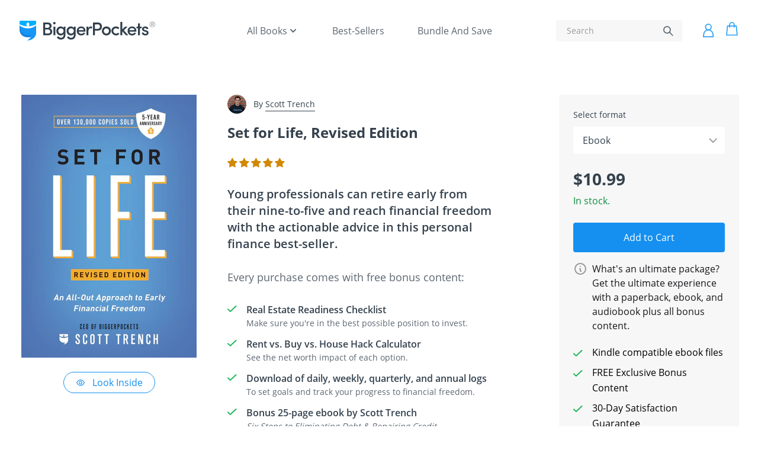

--- FILE ---
content_type: text/html; charset=utf-8
request_url: https://store.biggerpockets.com/products/set-for-life-revised-edition%20%20?utm_source=blog&utm_medium=marketing_block
body_size: 70997
content:
<!doctype html>
<html class="no-js" lang="en">
    <head>
        <!-- Added by AVADA SEO Suite -->
        

        <!-- /Added by AVADA SEO Suite -->
        <meta name="google-site-verification" content="EgD8AUVxmZI2X6g0lutjXdA4q8toWymYW910AjlaIiA" />
        <meta charset="utf-8">
        <meta content="IE=edge,chrome=1" http-equiv="X-UA-Compatible">
        <meta content="width=device-width,initial-scale=1" name="viewport">
        <meta name="theme-color" content="#1590f0">
        <link rel="canonical" href="https://store.biggerpockets.com/products/set-for-life-revised-edition"><link rel="shortcut icon" href="//store.biggerpockets.com/cdn/shop/files/favicon_32x32.png?v=1613738471" type="image/png"><title>Set for Life, Revised Edition | Best-Selling Personal Finance Book
&ndash;
                BiggerPockets Bookstore</title><meta name="description" content="✓ FREE shipping ✓ FREE bonuses ✓ 30-day guarantee | Retire early from your nine-to-five and reach financial freedom with the actionable advice in this personal finance best-seller with more than 130,000 copies sold. Get it from the BiggerPockets Bookstore today."><!-- /snippets/social-meta-tags.liquid -->




<meta property="og:site_name" content="BiggerPockets Bookstore">
<meta property="og:url" content="https://store.biggerpockets.com/products/set-for-life-revised-edition">
<meta property="og:title" content="Set for Life, Revised Edition">
<meta property="og:type" content="product">
<meta property="og:description" content="✓ FREE shipping ✓ FREE bonuses ✓ 30-day guarantee | Retire early from your nine-to-five and reach financial freedom with the actionable advice in this personal finance best-seller with more than 130,000 copies sold. Get it from the BiggerPockets Bookstore today.">

  <meta property="og:price:amount" content="10.99">
  <meta property="og:price:currency" content="USD">

<meta property="og:image" content="http://store.biggerpockets.com/cdn/shop/products/SFLnewfront_3_1200x1200.jpg?v=1675818304"><meta property="og:image" content="http://store.biggerpockets.com/cdn/shop/products/SFL_cover_mockup_04_transparent_1200x1200.png?v=1677518236"><meta property="og:image" content="http://store.biggerpockets.com/cdn/shop/products/SFL_ultimate-cover_mockup_01_transparent_1_1200x1200.png?v=1677518236">
<meta property="og:image:secure_url" content="https://store.biggerpockets.com/cdn/shop/products/SFLnewfront_3_1200x1200.jpg?v=1675818304"><meta property="og:image:secure_url" content="https://store.biggerpockets.com/cdn/shop/products/SFL_cover_mockup_04_transparent_1200x1200.png?v=1677518236"><meta property="og:image:secure_url" content="https://store.biggerpockets.com/cdn/shop/products/SFL_ultimate-cover_mockup_01_transparent_1_1200x1200.png?v=1677518236">


  <meta name="twitter:site" content="@biggerpockets">

<meta name="twitter:card" content="summary_large_image">
<meta name="twitter:title" content="Set for Life, Revised Edition">
<meta name="twitter:description" content="✓ FREE shipping ✓ FREE bonuses ✓ 30-day guarantee | Retire early from your nine-to-five and reach financial freedom with the actionable advice in this personal finance best-seller with more than 130,000 copies sold. Get it from the BiggerPockets Bookstore today.">


        <!-- Judgeme Style -->
        <!-- <link href="//store.biggerpockets.com/cdn/shop/t/11/assets/jdgm-styles.css?v=41537189503853270941657727709" rel="stylesheet" type="text/css" media="all" /> -->

        <link href="//store.biggerpockets.com/cdn/shop/t/11/assets/tailwind.css?v=81565491829538401521665776572" rel="stylesheet" type="text/css" media="all" />

        <!-- CSS ================================================== -->
        

            <link href="//store.biggerpockets.com/cdn/shop/t/11/assets/app.css?v=128624151474328671771658512147" rel="stylesheet" type="text/css" media="all" />

        

        <!-- Header and Footer styles -->
        <link href="//store.biggerpockets.com/cdn/shop/t/11/assets/theme-common-styles.css?v=141750469169786133731658512150" rel="stylesheet" type="text/css" media="all" />

        <script>
            var theme = {
            breakpoints: {
                medium: 750,
                large: 990,
                widescreen: 1400
            },
            strings: {
                addToCart: "Add to cart",
                soldOut: "Sold out",
                unavailable: "Unavailable",
                regularPrice: "Regular price",
                salePrice: "Sale price",
                sale: "Sale",
                fromLowestPrice: "from [price]",
                vendor: "Vendor",
                showMore: "Show More",
                showLess: "Show Less",
                searchFor: "Search for",
                addressError: "Error looking up that address",
                addressNoResults: "No results for that address",
                addressQueryLimit: "You have exceeded the Google API usage limit. Consider upgrading to a \u003ca href=\"https:\/\/developers.google.com\/maps\/premium\/usage-limits\"\u003ePremium Plan\u003c\/a\u003e.",
                authError: "There was a problem authenticating your Google Maps account.",
                newWindow: "Opens in a new window.",
                external: "Opens external website.",
                newWindowExternal: "Opens external website in a new window.",
                removeLabel: "Remove [product]",
                update: "Update",
                quantity: "Quantity",
                discountedTotal: "Discounted total",
                regularTotal: "Regular total",
                priceColumn: "See Price column for discount details.",
                quantityMinimumMessage: "Quantity must be 1 or more",
                cartError: "There was an error while updating your cart. Please try again.",
                removedItemMessage: "Removed \u003cspan class=\"cart__removed-product-details\"\u003e([quantity]) [link]\u003c\/span\u003e from your cart.",
                unitPrice: "Unit price",
                unitPriceSeparator: "per",
                oneCartCount: "1 item",
                otherCartCount: "[count] items",
                quantityLabel: "Quantity: [count]",
                products: "Products",
                loading: "Loading",
                number_of_results: "[result_number] of [results_count]",
                number_of_results_found: "[results_count] results found",
                one_result_found: "1 result found"
            },
            moneyFormat: "${{amount}}",
            moneyFormatWithCurrency: "${{amount}} USD",
            settings: {
                predictiveSearchEnabled: true,
                predictiveSearchShowPrice: false,
                predictiveSearchShowVendor: false
            }
            }
            document.documentElement.className = document.documentElement.className.replace('no-js', 'js');
        </script>

        <script>
            // Format Money Funtion
            function formatMoney( cents ){
                var symbol = "$",
                    price = cents / 100,
                    formatted_price = price.toString().replace(/\B(?=(\d{3})+(?!\d))/g, ",");
                return symbol + ' ' + formatted_price;
            }
        </script>

        <script type="text/javascript">
            var customer_id = "";
            var shopify_domain = "biggerpockets-bookstore.myshopify.com";
        </script><!-- JS ================================================== -->
        <script src="//store.biggerpockets.com/cdn/shop/t/11/assets/lazysizes.js?v=94224023136283657951657727714" async="async"></script>


        <script>window.performance && window.performance.mark && window.performance.mark('shopify.content_for_header.start');</script><meta id="shopify-digital-wallet" name="shopify-digital-wallet" content="/26011926624/digital_wallets/dialog">
<meta name="shopify-checkout-api-token" content="5178b21ae10b89d9a7ba4fef003418c0">
<link rel="alternate" type="application/json+oembed" href="https://store.biggerpockets.com/products/set-for-life-revised-edition.oembed">
<script async="async" src="/checkouts/internal/preloads.js?locale=en-US"></script>
<link rel="preconnect" href="https://shop.app" crossorigin="anonymous">
<script async="async" src="https://shop.app/checkouts/internal/preloads.js?locale=en-US&shop_id=26011926624" crossorigin="anonymous"></script>
<script id="apple-pay-shop-capabilities" type="application/json">{"shopId":26011926624,"countryCode":"US","currencyCode":"USD","merchantCapabilities":["supports3DS"],"merchantId":"gid:\/\/shopify\/Shop\/26011926624","merchantName":"BiggerPockets Bookstore","requiredBillingContactFields":["postalAddress","email","phone"],"requiredShippingContactFields":["postalAddress","email","phone"],"shippingType":"shipping","supportedNetworks":["visa","masterCard","amex","discover","elo","jcb"],"total":{"type":"pending","label":"BiggerPockets Bookstore","amount":"1.00"},"shopifyPaymentsEnabled":true,"supportsSubscriptions":true}</script>
<script id="shopify-features" type="application/json">{"accessToken":"5178b21ae10b89d9a7ba4fef003418c0","betas":["rich-media-storefront-analytics"],"domain":"store.biggerpockets.com","predictiveSearch":true,"shopId":26011926624,"locale":"en"}</script>
<script>var Shopify = Shopify || {};
Shopify.shop = "biggerpockets-bookstore.myshopify.com";
Shopify.locale = "en";
Shopify.currency = {"active":"USD","rate":"1.0"};
Shopify.country = "US";
Shopify.theme = {"name":"shopify-theme\/main-built","id":120714100832,"schema_name":"Debut","schema_version":"16.5.6","theme_store_id":null,"role":"main"};
Shopify.theme.handle = "null";
Shopify.theme.style = {"id":null,"handle":null};
Shopify.cdnHost = "store.biggerpockets.com/cdn";
Shopify.routes = Shopify.routes || {};
Shopify.routes.root = "/";</script>
<script type="module">!function(o){(o.Shopify=o.Shopify||{}).modules=!0}(window);</script>
<script>!function(o){function n(){var o=[];function n(){o.push(Array.prototype.slice.apply(arguments))}return n.q=o,n}var t=o.Shopify=o.Shopify||{};t.loadFeatures=n(),t.autoloadFeatures=n()}(window);</script>
<script>
  window.ShopifyPay = window.ShopifyPay || {};
  window.ShopifyPay.apiHost = "shop.app\/pay";
  window.ShopifyPay.redirectState = null;
</script>
<script id="shop-js-analytics" type="application/json">{"pageType":"product"}</script>
<script defer="defer" async type="module" src="//store.biggerpockets.com/cdn/shopifycloud/shop-js/modules/v2/client.init-shop-cart-sync_BT-GjEfc.en.esm.js"></script>
<script defer="defer" async type="module" src="//store.biggerpockets.com/cdn/shopifycloud/shop-js/modules/v2/chunk.common_D58fp_Oc.esm.js"></script>
<script defer="defer" async type="module" src="//store.biggerpockets.com/cdn/shopifycloud/shop-js/modules/v2/chunk.modal_xMitdFEc.esm.js"></script>
<script type="module">
  await import("//store.biggerpockets.com/cdn/shopifycloud/shop-js/modules/v2/client.init-shop-cart-sync_BT-GjEfc.en.esm.js");
await import("//store.biggerpockets.com/cdn/shopifycloud/shop-js/modules/v2/chunk.common_D58fp_Oc.esm.js");
await import("//store.biggerpockets.com/cdn/shopifycloud/shop-js/modules/v2/chunk.modal_xMitdFEc.esm.js");

  window.Shopify.SignInWithShop?.initShopCartSync?.({"fedCMEnabled":true,"windoidEnabled":true});

</script>
<script>
  window.Shopify = window.Shopify || {};
  if (!window.Shopify.featureAssets) window.Shopify.featureAssets = {};
  window.Shopify.featureAssets['shop-js'] = {"shop-cart-sync":["modules/v2/client.shop-cart-sync_DZOKe7Ll.en.esm.js","modules/v2/chunk.common_D58fp_Oc.esm.js","modules/v2/chunk.modal_xMitdFEc.esm.js"],"init-fed-cm":["modules/v2/client.init-fed-cm_B6oLuCjv.en.esm.js","modules/v2/chunk.common_D58fp_Oc.esm.js","modules/v2/chunk.modal_xMitdFEc.esm.js"],"shop-cash-offers":["modules/v2/client.shop-cash-offers_D2sdYoxE.en.esm.js","modules/v2/chunk.common_D58fp_Oc.esm.js","modules/v2/chunk.modal_xMitdFEc.esm.js"],"shop-login-button":["modules/v2/client.shop-login-button_QeVjl5Y3.en.esm.js","modules/v2/chunk.common_D58fp_Oc.esm.js","modules/v2/chunk.modal_xMitdFEc.esm.js"],"pay-button":["modules/v2/client.pay-button_DXTOsIq6.en.esm.js","modules/v2/chunk.common_D58fp_Oc.esm.js","modules/v2/chunk.modal_xMitdFEc.esm.js"],"shop-button":["modules/v2/client.shop-button_DQZHx9pm.en.esm.js","modules/v2/chunk.common_D58fp_Oc.esm.js","modules/v2/chunk.modal_xMitdFEc.esm.js"],"avatar":["modules/v2/client.avatar_BTnouDA3.en.esm.js"],"init-windoid":["modules/v2/client.init-windoid_CR1B-cfM.en.esm.js","modules/v2/chunk.common_D58fp_Oc.esm.js","modules/v2/chunk.modal_xMitdFEc.esm.js"],"init-shop-for-new-customer-accounts":["modules/v2/client.init-shop-for-new-customer-accounts_C_vY_xzh.en.esm.js","modules/v2/client.shop-login-button_QeVjl5Y3.en.esm.js","modules/v2/chunk.common_D58fp_Oc.esm.js","modules/v2/chunk.modal_xMitdFEc.esm.js"],"init-shop-email-lookup-coordinator":["modules/v2/client.init-shop-email-lookup-coordinator_BI7n9ZSv.en.esm.js","modules/v2/chunk.common_D58fp_Oc.esm.js","modules/v2/chunk.modal_xMitdFEc.esm.js"],"init-shop-cart-sync":["modules/v2/client.init-shop-cart-sync_BT-GjEfc.en.esm.js","modules/v2/chunk.common_D58fp_Oc.esm.js","modules/v2/chunk.modal_xMitdFEc.esm.js"],"shop-toast-manager":["modules/v2/client.shop-toast-manager_DiYdP3xc.en.esm.js","modules/v2/chunk.common_D58fp_Oc.esm.js","modules/v2/chunk.modal_xMitdFEc.esm.js"],"init-customer-accounts":["modules/v2/client.init-customer-accounts_D9ZNqS-Q.en.esm.js","modules/v2/client.shop-login-button_QeVjl5Y3.en.esm.js","modules/v2/chunk.common_D58fp_Oc.esm.js","modules/v2/chunk.modal_xMitdFEc.esm.js"],"init-customer-accounts-sign-up":["modules/v2/client.init-customer-accounts-sign-up_iGw4briv.en.esm.js","modules/v2/client.shop-login-button_QeVjl5Y3.en.esm.js","modules/v2/chunk.common_D58fp_Oc.esm.js","modules/v2/chunk.modal_xMitdFEc.esm.js"],"shop-follow-button":["modules/v2/client.shop-follow-button_CqMgW2wH.en.esm.js","modules/v2/chunk.common_D58fp_Oc.esm.js","modules/v2/chunk.modal_xMitdFEc.esm.js"],"checkout-modal":["modules/v2/client.checkout-modal_xHeaAweL.en.esm.js","modules/v2/chunk.common_D58fp_Oc.esm.js","modules/v2/chunk.modal_xMitdFEc.esm.js"],"shop-login":["modules/v2/client.shop-login_D91U-Q7h.en.esm.js","modules/v2/chunk.common_D58fp_Oc.esm.js","modules/v2/chunk.modal_xMitdFEc.esm.js"],"lead-capture":["modules/v2/client.lead-capture_BJmE1dJe.en.esm.js","modules/v2/chunk.common_D58fp_Oc.esm.js","modules/v2/chunk.modal_xMitdFEc.esm.js"],"payment-terms":["modules/v2/client.payment-terms_Ci9AEqFq.en.esm.js","modules/v2/chunk.common_D58fp_Oc.esm.js","modules/v2/chunk.modal_xMitdFEc.esm.js"]};
</script>
<script>(function() {
  var isLoaded = false;
  function asyncLoad() {
    if (isLoaded) return;
    isLoaded = true;
    var urls = ["https:\/\/cdn-bundler.nice-team.net\/app\/js\/bundler.js?shop=biggerpockets-bookstore.myshopify.com","https:\/\/cloudsearch-1f874.kxcdn.com\/shopify.js?shop=biggerpockets-bookstore.myshopify.com","https:\/\/seo.apps.avada.io\/avada-seo-installed.js?shop=biggerpockets-bookstore.myshopify.com","https:\/\/d9fvwtvqz2fm1.cloudfront.net\/shop\/js\/discount-on-cart-pro.min.js?shop=biggerpockets-bookstore.myshopify.com","https:\/\/unpkg.com\/@amplitude\/shopify-snippet\/snippet.js?shop=biggerpockets-bookstore.myshopify.com","https:\/\/cdn1.avada.io\/flying-pages\/module.js?shop=biggerpockets-bookstore.myshopify.com","\/\/cdn.shopify.com\/proxy\/19e8498b11b67b0ae428b0986145661ddb36cde0e6539a7d94edeb7a45d6fef4\/static.cdn.printful.com\/static\/js\/external\/shopify-product-customizer.js?v=0.28\u0026shop=biggerpockets-bookstore.myshopify.com\u0026sp-cache-control=cHVibGljLCBtYXgtYWdlPTkwMA","https:\/\/static.fbot.me\/shopify\/friendbuy-shopify.js?merchantId=713721d5-a3bd-43d2-af02-91351136e566\u0026shop=biggerpockets-bookstore.myshopify.com","https:\/\/d1639lhkj5l89m.cloudfront.net\/js\/storefront\/uppromote.js?shop=biggerpockets-bookstore.myshopify.com","https:\/\/static.shopapps.ai\/widget.js?shop=biggerpockets-bookstore.myshopify.com"];
    for (var i = 0; i < urls.length; i++) {
      var s = document.createElement('script');
      s.type = 'text/javascript';
      s.async = true;
      s.src = urls[i];
      var x = document.getElementsByTagName('script')[0];
      x.parentNode.insertBefore(s, x);
    }
  };
  if(window.attachEvent) {
    window.attachEvent('onload', asyncLoad);
  } else {
    window.addEventListener('load', asyncLoad, false);
  }
})();</script>
<script id="__st">var __st={"a":26011926624,"offset":-25200,"reqid":"48c412b2-6465-4bda-ad29-5e9998aa09a4-1769276810","pageurl":"store.biggerpockets.com\/products\/set-for-life-revised-edition%20%20?utm_source=blog\u0026utm_medium=marketing_block","u":"b7fff107d8da","p":"product","rtyp":"product","rid":6617081053280};</script>
<script>window.ShopifyPaypalV4VisibilityTracking = true;</script>
<script id="captcha-bootstrap">!function(){'use strict';const t='contact',e='account',n='new_comment',o=[[t,t],['blogs',n],['comments',n],[t,'customer']],c=[[e,'customer_login'],[e,'guest_login'],[e,'recover_customer_password'],[e,'create_customer']],r=t=>t.map((([t,e])=>`form[action*='/${t}']:not([data-nocaptcha='true']) input[name='form_type'][value='${e}']`)).join(','),a=t=>()=>t?[...document.querySelectorAll(t)].map((t=>t.form)):[];function s(){const t=[...o],e=r(t);return a(e)}const i='password',u='form_key',d=['recaptcha-v3-token','g-recaptcha-response','h-captcha-response',i],f=()=>{try{return window.sessionStorage}catch{return}},m='__shopify_v',_=t=>t.elements[u];function p(t,e,n=!1){try{const o=window.sessionStorage,c=JSON.parse(o.getItem(e)),{data:r}=function(t){const{data:e,action:n}=t;return t[m]||n?{data:e,action:n}:{data:t,action:n}}(c);for(const[e,n]of Object.entries(r))t.elements[e]&&(t.elements[e].value=n);n&&o.removeItem(e)}catch(o){console.error('form repopulation failed',{error:o})}}const l='form_type',E='cptcha';function T(t){t.dataset[E]=!0}const w=window,h=w.document,L='Shopify',v='ce_forms',y='captcha';let A=!1;((t,e)=>{const n=(g='f06e6c50-85a8-45c8-87d0-21a2b65856fe',I='https://cdn.shopify.com/shopifycloud/storefront-forms-hcaptcha/ce_storefront_forms_captcha_hcaptcha.v1.5.2.iife.js',D={infoText:'Protected by hCaptcha',privacyText:'Privacy',termsText:'Terms'},(t,e,n)=>{const o=w[L][v],c=o.bindForm;if(c)return c(t,g,e,D).then(n);var r;o.q.push([[t,g,e,D],n]),r=I,A||(h.body.append(Object.assign(h.createElement('script'),{id:'captcha-provider',async:!0,src:r})),A=!0)});var g,I,D;w[L]=w[L]||{},w[L][v]=w[L][v]||{},w[L][v].q=[],w[L][y]=w[L][y]||{},w[L][y].protect=function(t,e){n(t,void 0,e),T(t)},Object.freeze(w[L][y]),function(t,e,n,w,h,L){const[v,y,A,g]=function(t,e,n){const i=e?o:[],u=t?c:[],d=[...i,...u],f=r(d),m=r(i),_=r(d.filter((([t,e])=>n.includes(e))));return[a(f),a(m),a(_),s()]}(w,h,L),I=t=>{const e=t.target;return e instanceof HTMLFormElement?e:e&&e.form},D=t=>v().includes(t);t.addEventListener('submit',(t=>{const e=I(t);if(!e)return;const n=D(e)&&!e.dataset.hcaptchaBound&&!e.dataset.recaptchaBound,o=_(e),c=g().includes(e)&&(!o||!o.value);(n||c)&&t.preventDefault(),c&&!n&&(function(t){try{if(!f())return;!function(t){const e=f();if(!e)return;const n=_(t);if(!n)return;const o=n.value;o&&e.removeItem(o)}(t);const e=Array.from(Array(32),(()=>Math.random().toString(36)[2])).join('');!function(t,e){_(t)||t.append(Object.assign(document.createElement('input'),{type:'hidden',name:u})),t.elements[u].value=e}(t,e),function(t,e){const n=f();if(!n)return;const o=[...t.querySelectorAll(`input[type='${i}']`)].map((({name:t})=>t)),c=[...d,...o],r={};for(const[a,s]of new FormData(t).entries())c.includes(a)||(r[a]=s);n.setItem(e,JSON.stringify({[m]:1,action:t.action,data:r}))}(t,e)}catch(e){console.error('failed to persist form',e)}}(e),e.submit())}));const S=(t,e)=>{t&&!t.dataset[E]&&(n(t,e.some((e=>e===t))),T(t))};for(const o of['focusin','change'])t.addEventListener(o,(t=>{const e=I(t);D(e)&&S(e,y())}));const B=e.get('form_key'),M=e.get(l),P=B&&M;t.addEventListener('DOMContentLoaded',(()=>{const t=y();if(P)for(const e of t)e.elements[l].value===M&&p(e,B);[...new Set([...A(),...v().filter((t=>'true'===t.dataset.shopifyCaptcha))])].forEach((e=>S(e,t)))}))}(h,new URLSearchParams(w.location.search),n,t,e,['guest_login'])})(!0,!0)}();</script>
<script integrity="sha256-4kQ18oKyAcykRKYeNunJcIwy7WH5gtpwJnB7kiuLZ1E=" data-source-attribution="shopify.loadfeatures" defer="defer" src="//store.biggerpockets.com/cdn/shopifycloud/storefront/assets/storefront/load_feature-a0a9edcb.js" crossorigin="anonymous"></script>
<script crossorigin="anonymous" defer="defer" src="//store.biggerpockets.com/cdn/shopifycloud/storefront/assets/shopify_pay/storefront-65b4c6d7.js?v=20250812"></script>
<script data-source-attribution="shopify.dynamic_checkout.dynamic.init">var Shopify=Shopify||{};Shopify.PaymentButton=Shopify.PaymentButton||{isStorefrontPortableWallets:!0,init:function(){window.Shopify.PaymentButton.init=function(){};var t=document.createElement("script");t.src="https://store.biggerpockets.com/cdn/shopifycloud/portable-wallets/latest/portable-wallets.en.js",t.type="module",document.head.appendChild(t)}};
</script>
<script data-source-attribution="shopify.dynamic_checkout.buyer_consent">
  function portableWalletsHideBuyerConsent(e){var t=document.getElementById("shopify-buyer-consent"),n=document.getElementById("shopify-subscription-policy-button");t&&n&&(t.classList.add("hidden"),t.setAttribute("aria-hidden","true"),n.removeEventListener("click",e))}function portableWalletsShowBuyerConsent(e){var t=document.getElementById("shopify-buyer-consent"),n=document.getElementById("shopify-subscription-policy-button");t&&n&&(t.classList.remove("hidden"),t.removeAttribute("aria-hidden"),n.addEventListener("click",e))}window.Shopify?.PaymentButton&&(window.Shopify.PaymentButton.hideBuyerConsent=portableWalletsHideBuyerConsent,window.Shopify.PaymentButton.showBuyerConsent=portableWalletsShowBuyerConsent);
</script>
<script data-source-attribution="shopify.dynamic_checkout.cart.bootstrap">document.addEventListener("DOMContentLoaded",(function(){function t(){return document.querySelector("shopify-accelerated-checkout-cart, shopify-accelerated-checkout")}if(t())Shopify.PaymentButton.init();else{new MutationObserver((function(e,n){t()&&(Shopify.PaymentButton.init(),n.disconnect())})).observe(document.body,{childList:!0,subtree:!0})}}));
</script>
<link id="shopify-accelerated-checkout-styles" rel="stylesheet" media="screen" href="https://store.biggerpockets.com/cdn/shopifycloud/portable-wallets/latest/accelerated-checkout-backwards-compat.css" crossorigin="anonymous">
<style id="shopify-accelerated-checkout-cart">
        #shopify-buyer-consent {
  margin-top: 1em;
  display: inline-block;
  width: 100%;
}

#shopify-buyer-consent.hidden {
  display: none;
}

#shopify-subscription-policy-button {
  background: none;
  border: none;
  padding: 0;
  text-decoration: underline;
  font-size: inherit;
  cursor: pointer;
}

#shopify-subscription-policy-button::before {
  box-shadow: none;
}

      </style>

<script>window.performance && window.performance.mark && window.performance.mark('shopify.content_for_header.end');</script>

        <!-- <script type="text/javascript">
  window.GloboMenuMoneyFormat = "${{amount}}";
  window.shopCurrency = "USD";
  window.GloboMenuCustomer = false;
  window.assetsUrl = '//store.biggerpockets.com/cdn/shop/t/11/assets/';
  window.filesUrl = '//store.biggerpockets.com/cdn/shop/files/';
  window.GloboMenuSignature = 'e8405778c4c2d9be68b312636749a804';
  window.GloboMenuTimestamp = 1623797107;
  window.hasMegamenu  = true;
  window.gmml = false;
  window.GloboMenuLinklists = {"main-menu": [{'url' :"\/collections", 'title': "All Books"},{'url' :"\/collections\/week-bestsellers", 'title': "Best-Sellers"},{'url' :"\/collections\/bundles-and-packages", 'title': "Bundle and Save"}],"footer": [{'url' :"https:\/\/www.biggerpockets.com", 'title': "Back to BiggerPockets.com"},{'url' :"\/policies\/refund-policy", 'title': "Refund Policy"},{'url' :"\/policies\/terms-of-service", 'title': "Terms of Service"},{'url' :"https:\/\/www.biggerpockets.com\/privacy", 'title': "Privacy Policy"},{'url' :"\/collections\/biggerpockets-swag", 'title': "Merchandise"},{'url' :"https:\/\/store.biggerpockets.com\/pages\/faq", 'title': "FAQ"}],"footer-topics": [{'url' :"https:\/\/store.biggerpockets.com\/collections\/rentals-cash-flow", 'title': "Rental Properties \u0026 Cash Flow"},{'url' :"https:\/\/store.biggerpockets.com\/collections\/real-estate-agents", 'title': "Real Estate Agents \u0026 Realtors"},{'url' :"https:\/\/store.biggerpockets.com\/collections\/property-management", 'title': "Landlords \u0026 Property Management"},{'url' :"https:\/\/store.biggerpockets.com\/collections\/next-level-strategies", 'title': "Advanced Strategies"},{'url' :"https:\/\/store.biggerpockets.com\/collections\/fix-and-flip", 'title': "House Flipping"},{'url' :"https:\/\/store.biggerpockets.com\/collections\/best-selling-real-estate-books", 'title': "Best Real Estate Investing Books"}],"customer-account-main-menu": [{'url' :"\/", 'title': "Shop"},{'url' :"https:\/\/shopify.com\/26011926624\/account\/orders?locale=en\u0026region_country=US", 'title': "Orders"}]};
  window.menuRootUrl = "";
</script>

<script>
  window.GloboMenuConfig = {"theme":{"theme_store_id":796,"theme_version":null},"replacement":{"type":"auto"},"settings":{"general":{"responsive":"500","transition":"fade","transition_speed":"300","transition_delay":"150","align":"center","trigger":"hover","search":false,"indicators":true,"menu_lineheight":"50","menu_padding":"20","dropdown_lineheight":"50","tab_lineheight":"50","linklist_lineheight":"30","desktop_sticky_header":true,"mobile_sticky_header":true,"border":false,"submenu_border":false,"mobile_trigger":"click_toggle","carousel_auto_play":false,"carousel_loop":false,"mobile_border":true,"lazy_load_enable":true,"login":false,"register":false,"account":false,"logout":false,"mobile_hide_linklist_submenu":true},"font":{"menu_fontfamily_custom":false,"menu_fontfamily":"Open Sans","menu_fontfamily_2":"Lato","menu_fontsize":"16","menu_fontweight":"regular","submenu_heading_fontfamily_custom":false,"submenu_heading_fontfamily":"Open Sans","submenu_heading_fontfamily_2":"Bitter","submenu_heading_fontsize":"12","submenu_heading_fontweight":"regular","submenu_text_fontfamily_custom":false,"submenu_text_fontfamily":"Open Sans","submenu_text_fontfamily_2":"Arimo","submenu_text_fontsize":"12","submenu_text_fontweight":"regular","submenu_description_fontfamily_custom":false,"submenu_description_fontfamily":"Open Sans","submenu_description_fontfamily_2":"Indie Flower","submenu_description_fontsize":"12","submenu_description_fontweight":"regular","tab_fontfamily_custom":false,"tab_fontfamily":"Open Sans","tab_fontfamily_2":"Lato","tab_fontsize":"12","tab_fontweight":"regular"},"color":{"menu_background":"rgba(255, 255, 255, 1)","menu_background_hover":"rgba(255, 255, 255, 1)","menu_border":"rgba(255, 255, 255, 1)","menu_text":"rgba(102, 102, 102, 1)","menu_text_hover":"rgba(51, 51, 51, 1)","submenu_background":"rgba(255, 255, 255, 1)","submenu_border":"rgba(255, 255, 255, 1)","submenu_heading":"rgba(255, 255, 255, 1)","submenu_text":"rgba(102, 102, 102, 1)","submenu_text_hover":"rgba(51, 51, 51, 1)","submenu_description":"rgba(102, 102, 102, 1)","submenu_description_hover":"rgba(51, 51, 51, 1)","tab_background_hover":"rgba(255, 255, 255, 1)","tab_heading_color":"rgba(102, 102, 102, 1)","tab_heading_active_color":"rgba(51, 51, 51, 1)","sale_text_color":"#ffffff","sale_background_color":"#ec523e","soldout_text_color":"#757575","soldout_background_color":"#d5d5d5"},"language":{"name":"Name","email":"Email","phone":"Phone Number","message":"Message","send":"Send","add_to_cart":"Add to cart","view":"View details","sale":"Sale","sold_out":"Sold out","search":"Search for...","sale_default":null,"sold_out_default":null}}};
  window.GloboMenuConfig.hasCarousel = false;
  window.GloboMenuConfig.items = [{"title":"Books","url":"\/collections\/all-books","level":0,"icon":null,"submenu":{"type":"aliexpress","alignment":"full","items":[{"type":"tabs","width":"full","alignment":"top","submenu":{"items":[{"title":"All Books","url":"\/collections\/all-books"},{"title":"Magazine Subscription","url":"\/products\/biggerpockets-wealth-magazine","icon":null,"image":null,"description":null},{"title":"Intention Journal","url":"\/products\/the-intention-journal","icon":null,"image":null,"description":null},{"title":"Bestsellers","submenu":{"items":[{"type":"product","width":3,"product":{"id":4633532006496,"title":"Rental Property Investing","handle":"rental-property-investing","variants":[{"id":32308376961120,"price":1499,"inventory_policy":"continue","compare_at_price":null,"inventory_management":null,"option1":"Ebook","option2":null,"option3":null,"image_id":17591352950880,"inventory_quantity":-1166},{"id":32308376928352,"price":2699,"inventory_policy":"continue","compare_at_price":null,"inventory_management":null,"option1":"Paperback","option2":null,"option3":null,"image_id":16150132752480,"inventory_quantity":-583},{"id":32308376895584,"price":4699,"inventory_policy":"continue","compare_at_price":null,"inventory_management":null,"option1":"Ultimate","option2":null,"option3":null,"image_id":16150132686944,"inventory_quantity":-117}],"image":{"id":16150132686944,"product_id":4633532006496,"position":1,"created_at":"2020-05-20T16:28:03-06:00","updated_at":"2020-09-02T16:16:48-06:00","alt":null,"width":1806,"height":2699,"src":"https:\/\/cdn.shopify.com\/s\/files\/1\/0260\/1192\/6624\/products\/RentalPropertyInvestingfrontoutline_f4d5c5c8-2813-4afb-966a-f1c1d3afe358.jpg?v=1599085008","variant_ids":[32308376895584],"admin_graphql_api_id":"gid:\/\/shopify\/ProductImage\/16150132686944"},"available":true,"price":1499,"compare_at_price":null,"compare_at_price_min":null,"compare_at_price_max":null,"price_min":1499,"price_max":4699},"display":"image_left"},{"type":"product","width":3,"product":{"id":4637473341536,"title":"Buy, Rehab, Rent, Refinance, Repeat","handle":"buy-rehab-rent-refinance-repeat","variants":[{"id":32588944113760,"price":1499,"inventory_policy":"deny","compare_at_price":null,"inventory_management":null,"option1":"Ebook","option2":null,"option3":null,"image_id":16954133741664,"inventory_quantity":-1725},{"id":32588944080992,"price":2699,"inventory_policy":"deny","compare_at_price":null,"inventory_management":null,"option1":"Paperback","option2":null,"option3":null,"image_id":16954133643360,"inventory_quantity":-1074},{"id":32588944048224,"price":4699,"inventory_policy":"deny","compare_at_price":null,"inventory_management":null,"option1":"Ultimate","option2":null,"option3":null,"image_id":16182808674400,"inventory_quantity":-368}],"image":{"id":16182808674400,"product_id":4637473341536,"position":1,"created_at":"2020-05-22T13:41:30-06:00","updated_at":"2020-05-22T13:41:30-06:00","alt":null,"width":1900,"height":2850,"src":"https:\/\/cdn.shopify.com\/s\/files\/1\/0260\/1192\/6624\/products\/9781947200081_FChigh_jpg.jpg?v=1590176490","variant_ids":[32588944048224],"admin_graphql_api_id":"gid:\/\/shopify\/ProductImage\/16182808674400"},"available":true,"price":1499,"compare_at_price":null,"compare_at_price_min":null,"compare_at_price_max":null,"price_min":1499,"price_max":4699},"display":"image_left"},{"type":"product","width":3,"product":{"id":4697953861728,"title":"The Book on Estimating Rehab Costs","handle":"the-book-on-estimating-rehab-costs","variants":[{"id":32588978421856,"price":1499,"inventory_policy":"deny","compare_at_price":null,"inventory_management":null,"option1":"Ebook","option2":null,"option3":null,"image_id":null,"inventory_quantity":-1299},{"id":32588978389088,"price":2699,"inventory_policy":"deny","compare_at_price":null,"inventory_management":null,"option1":"Paperback","option2":null,"option3":null,"image_id":null,"inventory_quantity":-524},{"id":32588978356320,"price":4199,"inventory_policy":"deny","compare_at_price":null,"inventory_management":null,"option1":"Ultimate","option2":null,"option3":null,"image_id":null,"inventory_quantity":-175}],"image":{"id":16828588884064,"product_id":4697953861728,"position":1,"created_at":"2020-08-14T14:38:29-06:00","updated_at":"2020-08-14T14:38:29-06:00","alt":null,"width":1850,"height":2775,"src":"https:\/\/cdn.shopify.com\/s\/files\/1\/0260\/1192\/6624\/products\/9781947200128_FChigh.jpg?v=1597437509","variant_ids":[],"admin_graphql_api_id":"gid:\/\/shopify\/ProductImage\/16828588884064"},"available":true,"price":1499,"compare_at_price":null,"compare_at_price_min":null,"compare_at_price_max":null,"price_min":1499,"price_max":4199},"display":"image_left"},{"type":"product","width":3,"product":{"id":4697951502432,"title":"Long-Distance Real Estate Investing","handle":"long-distance-real-estate-investing","variants":[{"id":32588960235616,"price":1499,"inventory_policy":"deny","compare_at_price":null,"inventory_management":null,"option1":"Ebook","option2":null,"option3":null,"image_id":16954138427488,"inventory_quantity":-1521},{"id":32588960202848,"price":2499,"inventory_policy":"deny","compare_at_price":null,"inventory_management":null,"option1":"Paperback","option2":null,"option3":null,"image_id":16954138394720,"inventory_quantity":-958},{"id":32588960170080,"price":4499,"inventory_policy":"deny","compare_at_price":null,"inventory_management":null,"option1":"Ultimate","option2":null,"option3":null,"image_id":16828572172384,"inventory_quantity":-196}],"image":{"product_id":4697951502432,"id":16828572172384,"position":1,"created_at":"2020-08-14T14:19:09-06:00","updated_at":"2021-03-31T17:40:40-06:00","alt":"Long-Distance Real Estate Investing - BiggerPockets Bookstore","width":1800,"height":2700,"src":"https:\/\/cdn.shopify.com\/s\/files\/1\/0260\/1192\/6624\/products\/Long-DistanceRealEstateInvesting_cover_1.jpg?v=1617234040","variant_ids":[32588960170080],"admin_graphql_api_id":"gid:\/\/shopify\/ProductImage\/16828572172384"},"available":true,"price":1499,"compare_at_price":null,"compare_at_price_min":null,"compare_at_price_max":null,"price_min":1499,"price_max":4499},"display":"image_left"}]},"url":"\/collections\/best-selling-collection","targetBlank":false},{"title":"New Books","url":"\/collections\/new-collection","submenu":{"items":[{"type":"product","width":3,"product":{"id":4790094561376,"title":"First-Time Home Buyer","handle":"first-time-home-buyer","variants":[{"id":32918078390368,"price":1099,"inventory_policy":"deny","compare_at_price":null,"inventory_management":null,"option1":"Ebook","option2":null,"option3":null,"image_id":17591354327136,"inventory_quantity":-744},{"id":32918078357600,"price":1698.9999999999998,"inventory_policy":"deny","compare_at_price":null,"inventory_management":null,"option1":"Paperback","option2":null,"option3":null,"image_id":17558080585824,"inventory_quantity":-842},{"id":32918078324832,"price":3499,"inventory_policy":"deny","compare_at_price":null,"inventory_management":null,"option1":"Ultimate","option2":null,"option3":null,"image_id":17558080553056,"inventory_quantity":-128}],"image":{"id":17558080553056,"product_id":4790094561376,"position":1,"created_at":"2021-01-08T13:08:22-07:00","updated_at":"2021-01-08T13:08:22-07:00","alt":null,"width":1804,"height":2706,"src":"https:\/\/cdn.shopify.com\/s\/files\/1\/0260\/1192\/6624\/products\/9780997584783_FChigh.jpg?v=1610136502","variant_ids":[32918078324832],"admin_graphql_api_id":"gid:\/\/shopify\/ProductImage\/17558080553056"},"available":true,"price":1099,"compare_at_price":null,"compare_at_price_min":null,"compare_at_price_max":null,"price_min":1099,"price_max":3499},"display":"image_left"},{"type":"product","width":3,"product":{"id":4738536210528,"title":"SOLD: Every Real Estate Agent\u2019s Guide to Building a Profitable Business","handle":"sold-every-real-estate-agent-s-guide-to-building-a-profitable-business","variants":[{"id":32733731291232,"price":1698.9999999999998,"inventory_policy":"deny","compare_at_price":null,"inventory_management":null,"option1":"Ebook","option2":null,"option3":null,"image_id":17591353540704,"inventory_quantity":-757},{"id":32733731258464,"price":2499,"inventory_policy":"deny","compare_at_price":null,"inventory_management":null,"option1":"Paperback","option2":null,"option3":null,"image_id":17562559545440,"inventory_quantity":-1166},{"id":32733731225696,"price":4499,"inventory_policy":"deny","compare_at_price":null,"inventory_management":null,"option1":"Ultimate","option2":null,"option3":null,"image_id":17147608825952,"inventory_quantity":-284}],"image":{"id":17147608825952,"product_id":4738536210528,"position":1,"created_at":"2020-10-21T14:36:02-06:00","updated_at":"2020-10-21T14:36:02-06:00","alt":null,"width":1800,"height":2700,"src":"https:\/\/cdn.shopify.com\/s\/files\/1\/0260\/1192\/6624\/products\/9781947200371_FChigh.jpg?v=1603312562","variant_ids":[32733731225696],"admin_graphql_api_id":"gid:\/\/shopify\/ProductImage\/17147608825952"},"available":true,"price":1698.9999999999998,"compare_at_price":null,"compare_at_price_min":null,"compare_at_price_max":null,"price_min":1698.9999999999998,"price_max":4499},"display":"image_left"},{"type":"product","width":3,"product":{"id":6537180315744,"title":"The Multifamily Millionaire, Volume I","handle":"the-multifamily-millionaire-volume-i","variants":[{"id":39252525449312,"price":2699,"inventory_policy":"deny","compare_at_price":null,"inventory_management":null,"option1":"Hardcover","option2":null,"option3":null,"image_id":null,"inventory_quantity":-36},{"id":39252525482080,"price":4999,"inventory_policy":"deny","compare_at_price":null,"inventory_management":null,"option1":"Ultimate","option2":null,"option3":null,"image_id":null,"inventory_quantity":-4},{"id":39252525514848,"price":1698.9999999999998,"inventory_policy":"deny","compare_at_price":null,"inventory_management":null,"option1":"Ebook","option2":null,"option3":null,"image_id":null,"inventory_quantity":-4}],"image":{"id":27936893272160,"product_id":6537180315744,"position":1,"created_at":"2021-03-05T14:33:17-07:00","updated_at":"2021-03-05T14:33:17-07:00","alt":null,"width":1800,"height":2700,"src":"https:\/\/cdn.shopify.com\/s\/files\/1\/0260\/1192\/6624\/products\/Vol1_MultifamilyMillionaire_4e_1.jpg?v=1614979997","variant_ids":[],"admin_graphql_api_id":"gid:\/\/shopify\/ProductImage\/27936893272160"},"available":true,"price":1698.9999999999998,"compare_at_price":null,"compare_at_price_min":null,"compare_at_price_max":null,"price_min":1698.9999999999998,"price_max":4999},"display":"image_left"},{"type":"product","width":3,"product":{"id":6537180381280,"title":"The Multifamily Millionaire, Volume II","handle":"the-multifamily-millionaire-volume-ii","variants":[{"id":39252525580384,"price":2699,"inventory_policy":"deny","compare_at_price":null,"inventory_management":null,"option1":"Hardcover","option2":null,"option3":null,"barcode":null,"image_id":null,"inventory_quantity":-26},{"id":39252525613152,"price":4999,"inventory_policy":"deny","compare_at_price":null,"inventory_management":null,"option1":"Ultimate","option2":null,"option3":null,"barcode":null,"image_id":null,"inventory_quantity":-1},{"id":39252525645920,"price":1698.9999999999998,"sku":null,"inventory_policy":"deny","compare_at_price":null,"inventory_management":null,"option1":"Ebook","option2":null,"option3":null,"barcode":null,"image_id":null,"inventory_quantity":-2}],"image":{"id":27936893501536,"product_id":6537180381280,"position":1,"created_at":"2021-03-05T14:34:10-07:00","updated_at":"2021-03-05T14:34:10-07:00","alt":null,"width":1800,"height":2700,"src":"https:\/\/cdn.shopify.com\/s\/files\/1\/0260\/1192\/6624\/products\/Vol2_MultifamilyMillionaire_4f_1.jpg?v=1614980050","variant_ids":[],"admin_graphql_api_id":"gid:\/\/shopify\/ProductImage\/27936893501536"},"available":true,"price":1698.9999999999998,"compare_at_price":null,"compare_at_price_min":null,"compare_at_price_max":null,"price_min":1698.9999999999998,"price_max":4999},"display":"image_left"}]}},{"title":"For Beginners","submenu":{"items":[{"type":"product","width":3,"product":{"id":4627244744800,"title":"How to Invest in Real Estate","handle":"how-to-invest-in-real-estate","variants":[{"id":32279175331936,"price":1499,"inventory_policy":"deny","compare_at_price":null,"inventory_management":null,"option1":"Ebook","option2":null,"option3":null,"image_id":16954136789088,"inventory_quantity":-849},{"id":32279175266400,"price":2499,"inventory_policy":"deny","compare_at_price":null,"inventory_management":null,"option1":"Paperback","option2":null,"option3":null,"image_id":16954136592480,"inventory_quantity":-441},{"id":32279175299168,"price":4999,"inventory_policy":"deny","compare_at_price":null,"inventory_management":null,"option1":"Ultimate","option2":null,"option3":null,"image_id":16085429846112,"inventory_quantity":-9}],"image":{"id":16085429846112,"product_id":4627244744800,"position":1,"created_at":"2020-05-14T15:50:21-06:00","updated_at":"2020-09-09T14:50:30-06:00","alt":null,"width":1948,"height":2925,"src":"https:\/\/cdn.shopify.com\/s\/files\/1\/0260\/1192\/6624\/products\/HTIIRE_front-cover_3.jpg?v=1599684630","variant_ids":[32279175299168],"admin_graphql_api_id":"gid:\/\/shopify\/ProductImage\/16085429846112"},"available":true,"price":1499,"compare_at_price":null,"compare_at_price_min":null,"compare_at_price_max":null,"price_min":1499,"price_max":4999},"display":"image_left"},{"type":"product","width":3,"product":{"id":4637472522336,"title":"Set for Life","handle":"set-for-life","variants":[{"id":32588950077536,"price":1299,"inventory_policy":"deny","compare_at_price":null,"inventory_management":null,"option1":"Ebook","option2":null,"option3":null,"image_id":16954140557408,"inventory_quantity":-457},{"id":32588950012000,"price":2199,"inventory_policy":"deny","compare_at_price":null,"inventory_management":null,"option1":"Paperback","option2":null,"option3":null,"image_id":16182803038304,"inventory_quantity":-219},{"id":32588950044768,"price":3199,"inventory_policy":"deny","compare_at_price":null,"inventory_management":null,"option1":"Hardcover","option2":null,"option3":null,"image_id":16182803038304,"inventory_quantity":-13},{"id":32588949979232,"price":4199,"inventory_policy":"deny","compare_at_price":null,"inventory_management":null,"option1":"Ultimate","option2":null,"option3":null,"image_id":16182803038304,"inventory_quantity":-22}],"image":{"id":16182803038304,"product_id":4637472522336,"position":1,"created_at":"2020-05-22T13:40:18-06:00","updated_at":"2020-05-22T13:40:18-06:00","alt":null,"width":1850,"height":2775,"src":"https:\/\/cdn.shopify.com\/s\/files\/1\/0260\/1192\/6624\/products\/FINALSetForLife-PaperbackFRONTONLY.jpg?v=1590176418","variant_ids":[32588949979232,32588950012000,32588950044768],"admin_graphql_api_id":"gid:\/\/shopify\/ProductImage\/16182803038304"},"available":true,"price":1299,"compare_at_price":null,"compare_at_price_min":null,"compare_at_price_max":null,"price_min":1299,"price_max":4199},"display":"image_left"},{"type":"product","width":3,"product":{"id":4633530925152,"title":"Investing in Real Estate with No (and Low) Money Down","handle":"investing-in-real-estate-with-no-and-low-money-down","variants":[{"id":32308372144224,"price":1299,"inventory_policy":"deny","compare_at_price":null,"inventory_management":null,"option1":"Ebook","option2":null,"option3":null,"image_id":16181876949088,"inventory_quantity":-1079},{"id":32308372111456,"price":2099,"inventory_policy":"deny","compare_at_price":null,"inventory_management":null,"option1":"Paperback","option2":null,"option3":null,"image_id":16150122004576,"inventory_quantity":-606},{"id":32308372078688,"price":4199,"inventory_policy":"deny","compare_at_price":null,"inventory_management":null,"option1":"Ultimate","option2":null,"option3":null,"image_id":16150121971808,"inventory_quantity":-91}],"image":{"id":16150121971808,"product_id":4633530925152,"position":1,"created_at":"2020-05-20T16:22:26-06:00","updated_at":"2020-05-20T16:22:26-06:00","alt":null,"width":1800,"height":2700,"src":"https:\/\/cdn.shopify.com\/s\/files\/1\/0260\/1192\/6624\/products\/9781947200975_FChigh.jpg?v=1590013346","variant_ids":[32308372078688],"admin_graphql_api_id":"gid:\/\/shopify\/ProductImage\/16150121971808"},"available":true,"price":1299,"compare_at_price":null,"compare_at_price_min":null,"compare_at_price_max":null,"price_min":1299,"price_max":4199},"display":"image_left"},{"type":"product","width":3,"product":{"id":4697951338592,"title":"The Book on Tax Strategies for the Savvy Real Estate Investor","handle":"the-book-on-tax-strategies-for-the-savvy-real-estate-investor","variants":[{"id":32588955615328,"price":1499,"inventory_policy":"deny","compare_at_price":null,"inventory_management":null,"option1":"Ebook","option2":null,"option3":null,"image_id":16954142916704,"inventory_quantity":-1061},{"id":32588955582560,"price":2199,"inventory_policy":"deny","compare_at_price":null,"inventory_management":null,"option1":"Paperback","option2":null,"option3":null,"image_id":16954143015008,"inventory_quantity":-414},{"id":32588955549792,"price":4199,"inventory_policy":"deny","compare_at_price":null,"inventory_management":null,"option1":"Ultimate","option2":null,"option3":null,"image_id":16828567617632,"inventory_quantity":-95}],"image":{"id":16828567617632,"product_id":4697951338592,"position":1,"created_at":"2020-08-14T14:16:06-06:00","updated_at":"2020-09-09T15:09:37-06:00","alt":null,"width":1851,"height":2776,"src":"https:\/\/cdn.shopify.com\/s\/files\/1\/0260\/1192\/6624\/products\/taxfront2.jpg?v=1599685777","variant_ids":[32588955549792],"admin_graphql_api_id":"gid:\/\/shopify\/ProductImage\/16828567617632"},"available":true,"price":1499,"compare_at_price":null,"compare_at_price_min":null,"compare_at_price_max":null,"price_min":1499,"price_max":4199},"display":"image_left"}]},"url":"\/collections\/all-books\/beginner","targetBlank":false},{"title":"Real Estate Strategies","submenu":{"items":[{"type":"product","width":3,"product":{"id":4637221224544,"title":"The Book on Managing Rental Properties","handle":"the-book-on-managing-rental-properties","variants":[{"id":32321056407648,"price":1499,"inventory_policy":"deny","compare_at_price":null,"inventory_management":null,"option1":"Ebook","option2":null,"option3":null,"image_id":17588822507616,"inventory_quantity":-1037},{"id":32321056374880,"price":2699,"inventory_policy":"deny","compare_at_price":null,"inventory_management":null,"option1":"Paperback","option2":null,"option3":null,"image_id":16181803384928,"inventory_quantity":-599},{"id":32321056342112,"price":4699,"inventory_policy":"deny","compare_at_price":null,"inventory_management":null,"option1":"Ultimate","option2":null,"option3":null,"image_id":16181803352160,"inventory_quantity":-151}],"image":{"id":16181803352160,"product_id":4637221224544,"position":1,"created_at":"2020-05-22T10:29:44-06:00","updated_at":"2020-05-22T10:29:44-06:00","alt":null,"width":1800,"height":2700,"src":"https:\/\/cdn.shopify.com\/s\/files\/1\/0260\/1192\/6624\/products\/ManagingRentalPropertiesfrontoutline.jpg?v=1590164984","variant_ids":[32321056342112],"admin_graphql_api_id":"gid:\/\/shopify\/ProductImage\/16181803352160"},"available":true,"price":1499,"compare_at_price":null,"compare_at_price_min":null,"compare_at_price_max":null,"price_min":1499,"price_max":4699},"display":"image_left"},{"type":"product","width":3,"product":{"id":6543818457184,"title":"Short-Term Rental, Long-Term Wealth","handle":"short-term-rental-long-term-wealth","variants":[{"id":39269155209312,"price":1299,"inventory_policy":"deny","compare_at_price":null,"inventory_management":null,"option1":"Ebook","option2":null,"option3":null,"image_id":null,"inventory_quantity":-32},{"id":39269155242080,"price":2399,"inventory_policy":"deny","compare_at_price":null,"inventory_management":null,"option1":"Paperback","option2":null,"option3":null,"image_id":null,"inventory_quantity":-43},{"id":39269155274848,"price":2999,"inventory_policy":"deny","compare_at_price":null,"inventory_management":null,"option1":"Ultimate","option2":null,"option3":null,"image_id":null,"inventory_quantity":-15}],"image":{"product_id":6543818457184,"id":28038315999328,"position":1,"created_at":"2021-05-28T14:30:55-06:00","updated_at":"2021-05-28T14:30:55-06:00","alt":null,"width":2701,"height":4052,"src":"https:\/\/cdn.shopify.com\/s\/files\/1\/0260\/1192\/6624\/products\/9781947200449_FChigh.jpg?v=1622233855","variant_ids":[],"admin_graphql_api_id":"gid:\/\/shopify\/ProductImage\/28038315999328"},"available":true,"price":1299,"compare_at_price":null,"compare_at_price_min":null,"compare_at_price_max":null,"price_min":1299,"price_max":2999},"display":"image_left"},{"type":"product","width":3,"product":{"id":4697953501280,"title":"The Book on Flipping Houses","handle":"the-book-on-flipping-houses","variants":[{"id":32588977930336,"price":1499,"inventory_policy":"deny","compare_at_price":null,"inventory_management":null,"option1":"Ebook","option2":null,"option3":null,"image_id":null,"inventory_quantity":-792},{"id":32588977897568,"price":2699,"inventory_policy":"deny","compare_at_price":null,"inventory_management":null,"option1":"Paperback","option2":null,"option3":null,"image_id":null,"inventory_quantity":-305},{"id":32588977864800,"price":4699,"inventory_policy":"deny","compare_at_price":null,"inventory_management":null,"option1":"Ultimate","option2":null,"option3":null,"image_id":null,"inventory_quantity":-96}],"image":{"id":16828587475040,"product_id":4697953501280,"position":1,"created_at":"2020-08-14T14:32:51-06:00","updated_at":"2020-08-14T14:32:51-06:00","alt":null,"width":1850,"height":2775,"src":"https:\/\/cdn.shopify.com\/s\/files\/1\/0260\/1192\/6624\/products\/9781947200104_FChigh.jpg?v=1597437171","variant_ids":[],"admin_graphql_api_id":"gid:\/\/shopify\/ProductImage\/16828587475040"},"available":true,"price":1499,"compare_at_price":null,"compare_at_price_min":null,"compare_at_price_max":null,"price_min":1499,"price_max":4699},"display":"image_left"},{"type":"product","width":3,"product":{"id":4697957466208,"title":"Bidding to Buy","handle":"bidding-to-buy","variants":[{"id":32588987531360,"price":1299,"inventory_policy":"deny","compare_at_price":null,"inventory_management":null,"option1":"Ebook","option2":null,"option3":null,"image_id":16954132037728,"inventory_quantity":-744},{"id":32588987498592,"price":2199,"inventory_policy":"deny","compare_at_price":null,"inventory_management":null,"option1":"Paperback","option2":null,"option3":null,"image_id":16954131972192,"inventory_quantity":-276},{"id":32588987465824,"price":4199,"inventory_policy":"deny","compare_at_price":null,"inventory_management":null,"option1":"Ultimate","option2":null,"option3":null,"image_id":16828601565280,"inventory_quantity":-97}],"image":{"id":16828601565280,"product_id":4697957466208,"position":1,"created_at":"2020-08-14T15:06:16-06:00","updated_at":"2020-08-14T15:06:16-06:00","alt":null,"width":1799,"height":2699,"src":"https:\/\/cdn.shopify.com\/s\/files\/1\/0260\/1192\/6624\/products\/9781947200333_FChigh.jpg?v=1597439176","variant_ids":[32588987465824],"admin_graphql_api_id":"gid:\/\/shopify\/ProductImage\/16828601565280"},"available":true,"price":1299,"compare_at_price":null,"compare_at_price_min":null,"compare_at_price_max":null,"price_min":1299,"price_max":4199},"display":"image_left"}]},"url":"\/collections\/all-books\/real-estate-strategies","targetBlank":false}]}}]},"color":null,"targetBlank":false},{"title":"Deals & Promotions","url":"\/pages\/biggerpockets-bookstore-deals","level":0,"submenu":{"type":"none","orientation":"vertical","alignment":"left","justifyContent":"left","items":[]},"targetBlank":false,"color":null},{"title":"Coming Soon","url":"\/pages\/coming-soon","level":0}];
  window.GloboMenuConfig.encode = 'e8405778c4c2d9be68b312636749a804';
  window.GloboMenuConfig.products = window.GloboMenuConfig.products || {};
  window.GloboMenuConfig.collections = window.GloboMenuConfig.collections || {};
  window.GloboMenuConfig.pages = window.GloboMenuConfig.pages || {};
  window.GloboMenuConfig.curLocale = "en";
  window.GloboMenuLocale = "en";
  window.GloboMenuConfig.locale = "en";
  window.isMultiCurrency  = true;
  window.GloboMenuMissingProducts = [];window.GloboMenuConfig.products['rental-property-investing'] ={"id":4633532006496,"title":"Rental Property Investing","handle":"rental-property-investing","description":"\u003cmeta charset=\"utf-8\"\u003e\n\u003cp data-mce-fragment=\"1\"\u003e\u003cspan\u003eAre you ready to discover a safe and fast path to financial freedom? Brandon Turner, bestselling author and longtime host of \u003c\/span\u003e\u003cem\u003e\u003cspan class=\"a-text-italic\"\u003eThe BiggerPockets Podcast\u003c\/span\u003e\u003c\/em\u003e\u003cspan\u003e, will show you how to achieve your goals by finding incredible real estate investment opportunities. With a wealth of in-depth advice, \u003c\/span\u003e\u003cem\u003e\u003cspan class=\"a-text-italic\"\u003eThe Book on Rental Property Investing\u003c\/span\u003e\u003c\/em\u003e\u003cspan\u003e shares the secret strategies that will help you build high-margin cash flow across your real estate portfolio.\u003cbr\u003e\u003cbr\u003eWhether you’re a beginner or looking for an advanced guide, this valuable book will help you learn how to create an profitable and practical plan, find incredible deals, analyze properties, build a team, finance rentals, and much more―everything you need to start making millions from your investments.\u003cbr\u003e\u003c\/span\u003e\u003cb\u003e\u003c\/b\u003e\u003cspan class=\"a-list-item\"\u003e\u003cspan\u003e\u003c\/span\u003e\u003c\/span\u003e\u003c\/p\u003e","published_at":"2023-02-07T17:41:26-07:00","created_at":"2020-05-20T16:28:01-06:00","vendor":"Brandon Turner","type":"Book","tags":["All-Star Authors","Fan Favorites","Financial Freedom","Real Estate Strategies"],"price":1299,"price_min":1299,"price_max":3298,"available":true,"price_varies":true,"compare_at_price":1499,"compare_at_price_min":1499,"compare_at_price_max":3998,"compare_at_price_varies":true,"variants":[{"id":32308376961120,"title":"Ebook","option1":"Ebook","option2":null,"option3":null,"sku":"","requires_shipping":false,"taxable":true,"featured_image":{"id":17591352950880,"product_id":4633532006496,"position":3,"created_at":"2021-02-05T10:11:24-07:00","updated_at":"2021-03-31T17:41:07-06:00","alt":"Rental Property Investing - BiggerPockets Bookstore","width":1258,"height":1888,"src":"\/\/store.biggerpockets.com\/cdn\/shop\/products\/rentalpropebook.png?v=1617234067","variant_ids":[32308376961120]},"available":true,"name":"Rental Property Investing - Ebook","public_title":"Ebook","options":["Ebook"],"price":1299,"weight":0,"compare_at_price":1499,"inventory_management":null,"barcode":"9780990711704","featured_media":{"alt":"Rental Property Investing - BiggerPockets Bookstore","id":9753677627488,"position":3,"preview_image":{"aspect_ratio":0.666,"height":1888,"width":1258,"src":"\/\/store.biggerpockets.com\/cdn\/shop\/products\/rentalpropebook.png?v=1617234067"}},"requires_selling_plan":false,"selling_plan_allocations":[]},{"id":32308376928352,"title":"Paperback","option1":"Paperback","option2":null,"option3":null,"sku":"9780990711797","requires_shipping":true,"taxable":true,"featured_image":{"id":16150132752480,"product_id":4633532006496,"position":2,"created_at":"2020-05-20T16:28:03-06:00","updated_at":"2021-03-31T17:41:04-06:00","alt":"Rental Property Investing - BiggerPockets Bookstore","width":2070,"height":2982,"src":"\/\/store.biggerpockets.com\/cdn\/shop\/products\/RentalPropertyInvesting3d.png?v=1617234064","variant_ids":[32308376928352]},"available":true,"name":"Rental Property Investing - Paperback","public_title":"Paperback","options":["Paperback"],"price":2699,"weight":476,"compare_at_price":2499,"inventory_management":null,"barcode":"9780990711797","featured_media":{"alt":"Rental Property Investing - BiggerPockets Bookstore","id":8312097931360,"position":2,"preview_image":{"aspect_ratio":0.694,"height":2982,"width":2070,"src":"\/\/store.biggerpockets.com\/cdn\/shop\/products\/RentalPropertyInvesting3d.png?v=1617234064"}},"requires_selling_plan":false,"selling_plan_allocations":[]},{"id":32308376895584,"title":"Ultimate","option1":"Ultimate","option2":null,"option3":null,"sku":"9780990711797","requires_shipping":true,"taxable":true,"featured_image":{"id":28538882916448,"product_id":4633532006496,"position":4,"created_at":"2022-02-21T10:33:38-07:00","updated_at":"2023-02-07T18:01:40-07:00","alt":"Rental Property Investing - BiggerPockets Bookstore","width":2400,"height":1600,"src":"\/\/store.biggerpockets.com\/cdn\/shop\/products\/RPIultimatepackage.png?v=1675818100","variant_ids":[32308376895584]},"available":true,"name":"Rental Property Investing - Ultimate","public_title":"Ultimate","options":["Ultimate"],"price":3298,"weight":476,"compare_at_price":3998,"inventory_management":null,"barcode":"9780990711797","featured_media":{"alt":"Rental Property Investing - BiggerPockets Bookstore","id":20784242753632,"position":4,"preview_image":{"aspect_ratio":1.5,"height":1600,"width":2400,"src":"\/\/store.biggerpockets.com\/cdn\/shop\/products\/RPIultimatepackage.png?v=1675818100"}},"requires_selling_plan":false,"selling_plan_allocations":[]}],"images":["\/\/store.biggerpockets.com\/cdn\/shop\/products\/RentalPropertyInvestingfrontoutline_f4d5c5c8-2813-4afb-966a-f1c1d3afe358.jpg?v=1617234058","\/\/store.biggerpockets.com\/cdn\/shop\/products\/RentalPropertyInvesting3d.png?v=1617234064","\/\/store.biggerpockets.com\/cdn\/shop\/products\/rentalpropebook.png?v=1617234067","\/\/store.biggerpockets.com\/cdn\/shop\/products\/RPIultimatepackage.png?v=1675818100"],"featured_image":"\/\/store.biggerpockets.com\/cdn\/shop\/products\/RentalPropertyInvestingfrontoutline_f4d5c5c8-2813-4afb-966a-f1c1d3afe358.jpg?v=1617234058","options":["Format"],"media":[{"alt":"Rental Property Investing - BiggerPockets Bookstore","id":8312097898592,"position":1,"preview_image":{"aspect_ratio":0.669,"height":2699,"width":1806,"src":"\/\/store.biggerpockets.com\/cdn\/shop\/products\/RentalPropertyInvestingfrontoutline_f4d5c5c8-2813-4afb-966a-f1c1d3afe358.jpg?v=1617234058"},"aspect_ratio":0.669,"height":2699,"media_type":"image","src":"\/\/store.biggerpockets.com\/cdn\/shop\/products\/RentalPropertyInvestingfrontoutline_f4d5c5c8-2813-4afb-966a-f1c1d3afe358.jpg?v=1617234058","width":1806},{"alt":"Rental Property Investing - BiggerPockets Bookstore","id":8312097931360,"position":2,"preview_image":{"aspect_ratio":0.694,"height":2982,"width":2070,"src":"\/\/store.biggerpockets.com\/cdn\/shop\/products\/RentalPropertyInvesting3d.png?v=1617234064"},"aspect_ratio":0.694,"height":2982,"media_type":"image","src":"\/\/store.biggerpockets.com\/cdn\/shop\/products\/RentalPropertyInvesting3d.png?v=1617234064","width":2070},{"alt":"Rental Property Investing - BiggerPockets Bookstore","id":9753677627488,"position":3,"preview_image":{"aspect_ratio":0.666,"height":1888,"width":1258,"src":"\/\/store.biggerpockets.com\/cdn\/shop\/products\/rentalpropebook.png?v=1617234067"},"aspect_ratio":0.666,"height":1888,"media_type":"image","src":"\/\/store.biggerpockets.com\/cdn\/shop\/products\/rentalpropebook.png?v=1617234067","width":1258},{"alt":"Rental Property Investing - BiggerPockets Bookstore","id":20784242753632,"position":4,"preview_image":{"aspect_ratio":1.5,"height":1600,"width":2400,"src":"\/\/store.biggerpockets.com\/cdn\/shop\/products\/RPIultimatepackage.png?v=1675818100"},"aspect_ratio":1.5,"height":1600,"media_type":"image","src":"\/\/store.biggerpockets.com\/cdn\/shop\/products\/RPIultimatepackage.png?v=1675818100","width":2400}],"requires_selling_plan":false,"selling_plan_groups":[],"content":"\u003cmeta charset=\"utf-8\"\u003e\n\u003cp data-mce-fragment=\"1\"\u003e\u003cspan\u003eAre you ready to discover a safe and fast path to financial freedom? Brandon Turner, bestselling author and longtime host of \u003c\/span\u003e\u003cem\u003e\u003cspan class=\"a-text-italic\"\u003eThe BiggerPockets Podcast\u003c\/span\u003e\u003c\/em\u003e\u003cspan\u003e, will show you how to achieve your goals by finding incredible real estate investment opportunities. With a wealth of in-depth advice, \u003c\/span\u003e\u003cem\u003e\u003cspan class=\"a-text-italic\"\u003eThe Book on Rental Property Investing\u003c\/span\u003e\u003c\/em\u003e\u003cspan\u003e shares the secret strategies that will help you build high-margin cash flow across your real estate portfolio.\u003cbr\u003e\u003cbr\u003eWhether you’re a beginner or looking for an advanced guide, this valuable book will help you learn how to create an profitable and practical plan, find incredible deals, analyze properties, build a team, finance rentals, and much more―everything you need to start making millions from your investments.\u003cbr\u003e\u003c\/span\u003e\u003cb\u003e\u003c\/b\u003e\u003cspan class=\"a-list-item\"\u003e\u003cspan\u003e\u003c\/span\u003e\u003c\/span\u003e\u003c\/p\u003e"};window.GloboMenuConfig.products['buy-rehab-rent-refinance-repeat'] ={"id":4637473341536,"title":"Buy, Rehab, Rent, Refinance, Repeat","handle":"buy-rehab-rent-refinance-repeat","description":"\u003cmeta charset=\"utf-8\"\u003e\n\u003cp\u003eReal estate investors used to build wealth the hard way: slowly saving money and sacrificing their current happiness for a future reward. This method produces results in the long run—but what if there's a better, more efficient way that works in years instead of decades?\u003cbr\u003e\u003cbr\u003e\u003ci\u003eBuy, Rehab, Rent, Refinance, Repeat \u003c\/i\u003e(BRRRR) is the five-part real estate investing strategy that makes financial freedom more attainable than ever: You buy a property under market value, add value with renovations, rent it out to tenants, complete a cash-out refinance, and then use that money to do it all over again. In this book, author and investor David Greene shares the exact systems he used to scale his real estate business from buying two houses per year to buying two houses per \u003ci\u003emonth\u003c\/i\u003e using BRRRR.\u003cbr\u003e\u003cbr\u003eThis easy-to-follow plan will grow your money quickly without letting a lack of cash get in the way of pulling it off. With this method, you’ll create wealth with real estate investment properties and BRRRR your way to financial independence!\u003c\/p\u003e","published_at":"2020-05-22T13:40:26-06:00","created_at":"2020-05-22T13:41:28-06:00","vendor":"David Greene","type":"Book","tags":["All-Star Authors","Creative Financing","Fan Favorites","Real Estate Strategies"],"price":1499,"price_min":1499,"price_max":3498,"available":true,"price_varies":true,"compare_at_price":2699,"compare_at_price_min":2699,"compare_at_price_max":4198,"compare_at_price_varies":true,"variants":[{"id":32588944113760,"title":"Ebook","option1":"Ebook","option2":null,"option3":null,"sku":"","requires_shipping":false,"taxable":true,"featured_image":{"id":28583005749344,"product_id":4637473341536,"position":3,"created_at":"2022-03-11T08:07:48-07:00","updated_at":"2023-02-07T18:01:58-07:00","alt":"Buy, Rehab, Rent, Refinance, Repeat - BiggerPockets Bookstore","width":1800,"height":1600,"src":"\/\/store.biggerpockets.com\/cdn\/shop\/products\/BRRRRebook.png?v=1675818118","variant_ids":[32588944113760]},"available":true,"name":"Buy, Rehab, Rent, Refinance, Repeat - Ebook","public_title":"Ebook","options":["Ebook"],"price":1499,"weight":510,"compare_at_price":null,"inventory_management":null,"barcode":"9781947200098","featured_media":{"alt":"Buy, Rehab, Rent, Refinance, Repeat - BiggerPockets Bookstore","id":20828960325728,"position":3,"preview_image":{"aspect_ratio":1.125,"height":1600,"width":1800,"src":"\/\/store.biggerpockets.com\/cdn\/shop\/products\/BRRRRebook.png?v=1675818118"}},"requires_selling_plan":false,"selling_plan_allocations":[]},{"id":32588944080992,"title":"Paperback","option1":"Paperback","option2":null,"option3":null,"sku":"9781947200081","requires_shipping":true,"taxable":true,"featured_image":{"id":16954133643360,"product_id":4637473341536,"position":2,"created_at":"2020-09-09T14:45:33-06:00","updated_at":"2021-03-31T17:40:29-06:00","alt":"Buy, Rehab, Rent, Refinance, Repeat - BiggerPockets Bookstore","width":2070,"height":2982,"src":"\/\/store.biggerpockets.com\/cdn\/shop\/products\/BRRRR__3d.png?v=1617234029","variant_ids":[32588944080992]},"available":true,"name":"Buy, Rehab, Rent, Refinance, Repeat - Paperback","public_title":"Paperback","options":["Paperback"],"price":2699,"weight":510,"compare_at_price":2699,"inventory_management":null,"barcode":"9781947200081","featured_media":{"alt":"Buy, Rehab, Rent, Refinance, Repeat - BiggerPockets Bookstore","id":9116279832672,"position":2,"preview_image":{"aspect_ratio":0.694,"height":2982,"width":2070,"src":"\/\/store.biggerpockets.com\/cdn\/shop\/products\/BRRRR__3d.png?v=1617234029"}},"requires_selling_plan":false,"selling_plan_allocations":[]},{"id":32588944048224,"title":"Ultimate","option1":"Ultimate","option2":null,"option3":null,"sku":"9781947200081","requires_shipping":true,"taxable":true,"featured_image":{"id":28541688086624,"product_id":4637473341536,"position":4,"created_at":"2022-02-22T07:50:25-07:00","updated_at":"2023-02-07T18:02:05-07:00","alt":"Buy, Rehab, Rent, Refinance, Repeat - BiggerPockets Bookstore","width":2400,"height":1600,"src":"\/\/store.biggerpockets.com\/cdn\/shop\/products\/BRRRRultimatepackage.png?v=1675818125","variant_ids":[32588944048224]},"available":true,"name":"Buy, Rehab, Rent, Refinance, Repeat - Ultimate","public_title":"Ultimate","options":["Ultimate"],"price":3498,"weight":510,"compare_at_price":4198,"inventory_management":null,"barcode":"9781947200081","featured_media":{"alt":"Buy, Rehab, Rent, Refinance, Repeat - BiggerPockets Bookstore","id":20787060113504,"position":4,"preview_image":{"aspect_ratio":1.5,"height":1600,"width":2400,"src":"\/\/store.biggerpockets.com\/cdn\/shop\/products\/BRRRRultimatepackage.png?v=1675818125"}},"requires_selling_plan":false,"selling_plan_allocations":[]}],"images":["\/\/store.biggerpockets.com\/cdn\/shop\/products\/9781947200081_FChigh_jpg.jpg?v=1617234017","\/\/store.biggerpockets.com\/cdn\/shop\/products\/BRRRR__3d.png?v=1617234029","\/\/store.biggerpockets.com\/cdn\/shop\/products\/BRRRRebook.png?v=1675818118","\/\/store.biggerpockets.com\/cdn\/shop\/products\/BRRRRultimatepackage.png?v=1675818125"],"featured_image":"\/\/store.biggerpockets.com\/cdn\/shop\/products\/9781947200081_FChigh_jpg.jpg?v=1617234017","options":["Format"],"media":[{"alt":"Buy, Rehab, Rent, Refinance, Repeat - BiggerPockets Bookstore","id":8344783356000,"position":1,"preview_image":{"aspect_ratio":0.667,"height":2850,"width":1900,"src":"\/\/store.biggerpockets.com\/cdn\/shop\/products\/9781947200081_FChigh_jpg.jpg?v=1617234017"},"aspect_ratio":0.667,"height":2850,"media_type":"image","src":"\/\/store.biggerpockets.com\/cdn\/shop\/products\/9781947200081_FChigh_jpg.jpg?v=1617234017","width":1900},{"alt":"Buy, Rehab, Rent, Refinance, Repeat - BiggerPockets Bookstore","id":9116279832672,"position":2,"preview_image":{"aspect_ratio":0.694,"height":2982,"width":2070,"src":"\/\/store.biggerpockets.com\/cdn\/shop\/products\/BRRRR__3d.png?v=1617234029"},"aspect_ratio":0.694,"height":2982,"media_type":"image","src":"\/\/store.biggerpockets.com\/cdn\/shop\/products\/BRRRR__3d.png?v=1617234029","width":2070},{"alt":"Buy, Rehab, Rent, Refinance, Repeat - BiggerPockets Bookstore","id":20828960325728,"position":3,"preview_image":{"aspect_ratio":1.125,"height":1600,"width":1800,"src":"\/\/store.biggerpockets.com\/cdn\/shop\/products\/BRRRRebook.png?v=1675818118"},"aspect_ratio":1.125,"height":1600,"media_type":"image","src":"\/\/store.biggerpockets.com\/cdn\/shop\/products\/BRRRRebook.png?v=1675818118","width":1800},{"alt":"Buy, Rehab, Rent, Refinance, Repeat - BiggerPockets Bookstore","id":20787060113504,"position":4,"preview_image":{"aspect_ratio":1.5,"height":1600,"width":2400,"src":"\/\/store.biggerpockets.com\/cdn\/shop\/products\/BRRRRultimatepackage.png?v=1675818125"},"aspect_ratio":1.5,"height":1600,"media_type":"image","src":"\/\/store.biggerpockets.com\/cdn\/shop\/products\/BRRRRultimatepackage.png?v=1675818125","width":2400}],"requires_selling_plan":false,"selling_plan_groups":[],"content":"\u003cmeta charset=\"utf-8\"\u003e\n\u003cp\u003eReal estate investors used to build wealth the hard way: slowly saving money and sacrificing their current happiness for a future reward. This method produces results in the long run—but what if there's a better, more efficient way that works in years instead of decades?\u003cbr\u003e\u003cbr\u003e\u003ci\u003eBuy, Rehab, Rent, Refinance, Repeat \u003c\/i\u003e(BRRRR) is the five-part real estate investing strategy that makes financial freedom more attainable than ever: You buy a property under market value, add value with renovations, rent it out to tenants, complete a cash-out refinance, and then use that money to do it all over again. In this book, author and investor David Greene shares the exact systems he used to scale his real estate business from buying two houses per year to buying two houses per \u003ci\u003emonth\u003c\/i\u003e using BRRRR.\u003cbr\u003e\u003cbr\u003eThis easy-to-follow plan will grow your money quickly without letting a lack of cash get in the way of pulling it off. With this method, you’ll create wealth with real estate investment properties and BRRRR your way to financial independence!\u003c\/p\u003e"};window.GloboMenuConfig.products['the-book-on-estimating-rehab-costs'] ={"id":4697953861728,"title":"The Book on Estimating Rehab Costs","handle":"the-book-on-estimating-rehab-costs","description":"\u003cmeta charset=\"utf-8\"\u003e\n\u003cp data-mce-fragment=\"1\"\u003eDetermine how to accurately estimate\u003cspan data-mce-fragment=\"1\"\u003e \u003c\/span\u003e\u003cem data-mce-fragment=\"1\"\u003eall\u003cspan data-mce-fragment=\"1\"\u003e \u003c\/span\u003e\u003c\/em\u003ethe costs you are likely to face during renovation—and get all of your rehab questions answered in a single place! In\u003cspan data-mce-fragment=\"1\"\u003e \u003c\/span\u003e\u003cem data-mce-fragment=\"1\"\u003eThe Book on Estimating Rehab Costs\u003c\/em\u003e, expert real estate investor and fix-and-flipper J Scott reveals the tried-and-tested steps of his professional framework and his methodology for precisely evaluating renovation costs from hundreds of his own successful rehab projects. Learn every detailed tip, trick, and tactic you need to accurately budget any house flipping project or investment property renovation.\u003c\/p\u003e\n\u003cp data-mce-fragment=\"1\"\u003eYou don't need to be a contractor to flip houses, but you do need to know the fundamentals of budgeting and pricing your renovation—including everything from cosmetic renovations to complex installations and upgrades. Whether you're preparing to walk through your very first rehab project or are an experienced home flipper, this handbook will guide you to identifying renovation projects, creating a scope of work, and staying on budget to ensure a timely profit!\u003c\/p\u003e","published_at":"2020-08-14T14:38:28-06:00","created_at":"2020-08-14T14:38:26-06:00","vendor":"J Scott","type":"Book","tags":["All-Star Authors","Fan Favorites","Quick Read","Real Estate Strategies"],"price":1299,"price_min":1299,"price_max":2499,"available":true,"price_varies":true,"compare_at_price":null,"compare_at_price_min":0,"compare_at_price_max":0,"compare_at_price_varies":false,"variants":[{"id":32588978421856,"title":"Ebook","option1":"Ebook","option2":null,"option3":null,"sku":"","requires_shipping":false,"taxable":true,"featured_image":{"id":28583123320928,"product_id":4697953861728,"position":3,"created_at":"2022-03-11T09:15:28-07:00","updated_at":"2023-02-07T18:02:11-07:00","alt":"The Book on Estimating Rehab Costs - BiggerPockets Bookstore","width":1800,"height":1600,"src":"\/\/store.biggerpockets.com\/cdn\/shop\/products\/EstimatingRehabebook.png?v=1675818131","variant_ids":[32588978421856]},"available":true,"name":"The Book on Estimating Rehab Costs - Ebook","public_title":"Ebook","options":["Ebook"],"price":1299,"weight":0,"compare_at_price":null,"inventory_management":null,"barcode":"9781947200135","featured_media":{"alt":"The Book on Estimating Rehab Costs - BiggerPockets Bookstore","id":20829078913120,"position":3,"preview_image":{"aspect_ratio":1.125,"height":1600,"width":1800,"src":"\/\/store.biggerpockets.com\/cdn\/shop\/products\/EstimatingRehabebook.png?v=1675818131"}},"requires_selling_plan":false,"selling_plan_allocations":[]},{"id":32588978389088,"title":"Paperback","option1":"Paperback","option2":null,"option3":null,"sku":"9781947200128","requires_shipping":true,"taxable":true,"featured_image":{"id":16954141245536,"product_id":4697953861728,"position":2,"created_at":"2020-09-09T15:05:55-06:00","updated_at":"2021-03-31T17:41:02-06:00","alt":"The Book on Estimating Rehab Costs - BiggerPockets Bookstore","width":2070,"height":2982,"src":"\/\/store.biggerpockets.com\/cdn\/shop\/products\/EstimatingRehab3d_1.png?v=1617234062","variant_ids":[32588978389088]},"available":true,"name":"The Book on Estimating Rehab Costs - Paperback","public_title":"Paperback","options":["Paperback"],"price":2499,"weight":289,"compare_at_price":null,"inventory_management":null,"barcode":"9781947200128","featured_media":{"alt":"The Book on Estimating Rehab Costs - BiggerPockets Bookstore","id":9116287402080,"position":2,"preview_image":{"aspect_ratio":0.694,"height":2982,"width":2070,"src":"\/\/store.biggerpockets.com\/cdn\/shop\/products\/EstimatingRehab3d_1.png?v=1617234062"}},"requires_selling_plan":false,"selling_plan_allocations":[]}],"images":["\/\/store.biggerpockets.com\/cdn\/shop\/products\/9781947200128_FChigh.jpg?v=1617234058","\/\/store.biggerpockets.com\/cdn\/shop\/products\/EstimatingRehab3d_1.png?v=1617234062","\/\/store.biggerpockets.com\/cdn\/shop\/products\/EstimatingRehabebook.png?v=1675818131","\/\/store.biggerpockets.com\/cdn\/shop\/products\/EstimatingRehabultimatepackage.png?v=1675818137"],"featured_image":"\/\/store.biggerpockets.com\/cdn\/shop\/products\/9781947200128_FChigh.jpg?v=1617234058","options":["Format"],"media":[{"alt":"The Book on Estimating Rehab Costs - BiggerPockets Bookstore","id":8990707777632,"position":1,"preview_image":{"aspect_ratio":0.667,"height":2775,"width":1850,"src":"\/\/store.biggerpockets.com\/cdn\/shop\/products\/9781947200128_FChigh.jpg?v=1617234058"},"aspect_ratio":0.667,"height":2775,"media_type":"image","src":"\/\/store.biggerpockets.com\/cdn\/shop\/products\/9781947200128_FChigh.jpg?v=1617234058","width":1850},{"alt":"The Book on Estimating Rehab Costs - BiggerPockets Bookstore","id":9116287402080,"position":2,"preview_image":{"aspect_ratio":0.694,"height":2982,"width":2070,"src":"\/\/store.biggerpockets.com\/cdn\/shop\/products\/EstimatingRehab3d_1.png?v=1617234062"},"aspect_ratio":0.694,"height":2982,"media_type":"image","src":"\/\/store.biggerpockets.com\/cdn\/shop\/products\/EstimatingRehab3d_1.png?v=1617234062","width":2070},{"alt":"The Book on Estimating Rehab Costs - BiggerPockets Bookstore","id":20829078913120,"position":3,"preview_image":{"aspect_ratio":1.125,"height":1600,"width":1800,"src":"\/\/store.biggerpockets.com\/cdn\/shop\/products\/EstimatingRehabebook.png?v=1675818131"},"aspect_ratio":1.125,"height":1600,"media_type":"image","src":"\/\/store.biggerpockets.com\/cdn\/shop\/products\/EstimatingRehabebook.png?v=1675818131","width":1800},{"alt":"The Book on Estimating Rehab Costs - BiggerPockets Bookstore","id":20787041894496,"position":4,"preview_image":{"aspect_ratio":1.5,"height":1600,"width":2400,"src":"\/\/store.biggerpockets.com\/cdn\/shop\/products\/EstimatingRehabultimatepackage.png?v=1675818137"},"aspect_ratio":1.5,"height":1600,"media_type":"image","src":"\/\/store.biggerpockets.com\/cdn\/shop\/products\/EstimatingRehabultimatepackage.png?v=1675818137","width":2400}],"requires_selling_plan":false,"selling_plan_groups":[],"content":"\u003cmeta charset=\"utf-8\"\u003e\n\u003cp data-mce-fragment=\"1\"\u003eDetermine how to accurately estimate\u003cspan data-mce-fragment=\"1\"\u003e \u003c\/span\u003e\u003cem data-mce-fragment=\"1\"\u003eall\u003cspan data-mce-fragment=\"1\"\u003e \u003c\/span\u003e\u003c\/em\u003ethe costs you are likely to face during renovation—and get all of your rehab questions answered in a single place! In\u003cspan data-mce-fragment=\"1\"\u003e \u003c\/span\u003e\u003cem data-mce-fragment=\"1\"\u003eThe Book on Estimating Rehab Costs\u003c\/em\u003e, expert real estate investor and fix-and-flipper J Scott reveals the tried-and-tested steps of his professional framework and his methodology for precisely evaluating renovation costs from hundreds of his own successful rehab projects. Learn every detailed tip, trick, and tactic you need to accurately budget any house flipping project or investment property renovation.\u003c\/p\u003e\n\u003cp data-mce-fragment=\"1\"\u003eYou don't need to be a contractor to flip houses, but you do need to know the fundamentals of budgeting and pricing your renovation—including everything from cosmetic renovations to complex installations and upgrades. Whether you're preparing to walk through your very first rehab project or are an experienced home flipper, this handbook will guide you to identifying renovation projects, creating a scope of work, and staying on budget to ensure a timely profit!\u003c\/p\u003e"};window.GloboMenuConfig.products['long-distance-real-estate-investing'] ={"id":4697951502432,"title":"Long-Distance Real Estate Investing","handle":"long-distance-real-estate-investing","description":"\u003cmeta charset=\"utf-8\"\u003e\n\u003cp data-mce-fragment=\"1\"\u003e\u003cstrong\u003e”It is a common misperception in real estate investing that you should buy only where you live. David Greene has put that myth to rest…This is a must-read for investors who want to expand their real estate empire nationwide.”\u003cspan\u003e\u003cbr\u003e\u003c\/span\u003e\u003c\/strong\u003e―\u003cspan class=\"a-text-bold\"\u003eDavid Osborn\u003c\/span\u003e, \u003cem\u003eNew York Times\u003c\/em\u003e best-selling author\u003c\/p\u003e\n\u003cp data-mce-fragment=\"1\"\u003e\u003cstrong data-mce-fragment=\"1\"\u003e\u003c\/strong\u003eReal estate investing is one of the greatest vehicles to build wealth, but it doesn’t make sense in every market. Some locations provide incredible returns, while others make it almost impossible to find a single property that profits. Traditionally, investing out of state has been considered risky and unwise.\u003c\/p\u003e\n\u003cp data-mce-fragment=\"1\"\u003eBut the rules, technology, and markets have changed: No longer are you forced to invest only in your backyard! In this book, real estate investor and police officer David Greene shows you exactly how he's built a multi-million dollar portfolio through buying, managing, and flipping out-of-state properties, often without ever even seeing the properties in person. David shares every tip, trick, and system he has put in place for over twenty rental properties, so you can avoid making mistakes and shorten your learning curve.\u003c\/p\u003e\n\u003cp data-mce-fragment=\"1\"\u003eDon’t let your location dictate your financial freedom. Get the inside scoop to invest—and succeed—anywhere!\u003c\/p\u003e","published_at":"2020-08-14T14:19:08-06:00","created_at":"2020-08-14T14:19:07-06:00","vendor":"David Greene","type":"Book","tags":["All-Star Authors","Fan Favorites","Real Estate Strategies"],"price":1499,"price_min":1499,"price_max":5097,"available":true,"price_varies":true,"compare_at_price":1735,"compare_at_price_min":1735,"compare_at_price_max":5733,"compare_at_price_varies":true,"variants":[{"id":32588960235616,"title":"Ebook","option1":"Ebook","option2":null,"option3":null,"sku":"","requires_shipping":false,"taxable":true,"featured_image":{"id":28583082393696,"product_id":4697951502432,"position":3,"created_at":"2022-03-11T08:48:18-07:00","updated_at":"2023-02-07T18:01:57-07:00","alt":"Long-Distance Real Estate Investing - BiggerPockets Bookstore","width":1800,"height":1600,"src":"\/\/store.biggerpockets.com\/cdn\/shop\/products\/LongDistanceebook.png?v=1675818117","variant_ids":[32588960235616,39630957543520]},"available":true,"name":"Long-Distance Real Estate Investing - Ebook","public_title":"Ebook","options":["Ebook"],"price":1499,"weight":0,"compare_at_price":null,"inventory_management":null,"barcode":"9780997584769","featured_media":{"alt":"Long-Distance Real Estate Investing - BiggerPockets Bookstore","id":20829037822048,"position":3,"preview_image":{"aspect_ratio":1.125,"height":1600,"width":1800,"src":"\/\/store.biggerpockets.com\/cdn\/shop\/products\/LongDistanceebook.png?v=1675818117"}},"requires_selling_plan":false,"selling_plan_allocations":[]},{"id":39630957543520,"title":"Audiobook","option1":"Audiobook","option2":null,"option3":null,"sku":"9780997584769","requires_shipping":false,"taxable":true,"featured_image":{"id":28583082393696,"product_id":4697951502432,"position":3,"created_at":"2022-03-11T08:48:18-07:00","updated_at":"2023-02-07T18:01:57-07:00","alt":"Long-Distance Real Estate Investing - BiggerPockets Bookstore","width":1800,"height":1600,"src":"\/\/store.biggerpockets.com\/cdn\/shop\/products\/LongDistanceebook.png?v=1675818117","variant_ids":[32588960235616,39630957543520]},"available":true,"name":"Long-Distance Real Estate Investing - Audiobook","public_title":"Audiobook","options":["Audiobook"],"price":1599,"weight":0,"compare_at_price":1735,"inventory_management":null,"barcode":"","featured_media":{"alt":"Long-Distance Real Estate Investing - BiggerPockets Bookstore","id":20829037822048,"position":3,"preview_image":{"aspect_ratio":1.125,"height":1600,"width":1800,"src":"\/\/store.biggerpockets.com\/cdn\/shop\/products\/LongDistanceebook.png?v=1675818117"}},"requires_selling_plan":false,"selling_plan_allocations":[]},{"id":32588960202848,"title":"Paperback","option1":"Paperback","option2":null,"option3":null,"sku":"9780997584752","requires_shipping":true,"taxable":true,"featured_image":{"id":16954138394720,"product_id":4697951502432,"position":2,"created_at":"2020-09-09T14:54:38-06:00","updated_at":"2021-03-31T17:40:48-06:00","alt":"Long-Distance Real Estate Investing - BiggerPockets Bookstore","width":2070,"height":2982,"src":"\/\/store.biggerpockets.com\/cdn\/shop\/products\/Long-DistanceRealEstateInvesting3D.png?v=1617234048","variant_ids":[32588960202848]},"available":true,"name":"Long-Distance Real Estate Investing - Paperback","public_title":"Paperback","options":["Paperback"],"price":2699,"weight":405,"compare_at_price":null,"inventory_management":null,"barcode":"9780997584752","featured_media":{"alt":"Long-Distance Real Estate Investing - BiggerPockets Bookstore","id":9116284584032,"position":2,"preview_image":{"aspect_ratio":0.694,"height":2982,"width":2070,"src":"\/\/store.biggerpockets.com\/cdn\/shop\/products\/Long-DistanceRealEstateInvesting3D.png?v=1617234048"}},"requires_selling_plan":false,"selling_plan_allocations":[]},{"id":32588960170080,"title":"Ultimate","option1":"Ultimate","option2":null,"option3":null,"sku":"9780997584752","requires_shipping":true,"taxable":true,"featured_image":{"id":28538920796256,"product_id":4697951502432,"position":4,"created_at":"2022-02-21T11:18:27-07:00","updated_at":"2023-02-07T18:02:04-07:00","alt":"Long-Distance Real Estate Investing - BiggerPockets Bookstore","width":2400,"height":1600,"src":"\/\/store.biggerpockets.com\/cdn\/shop\/products\/LongDistanceultimatepackage.png?v=1675818124","variant_ids":[32588960170080]},"available":true,"name":"Long-Distance Real Estate Investing - Ultimate","public_title":"Ultimate","options":["Ultimate"],"price":5097,"weight":405,"compare_at_price":5733,"inventory_management":null,"barcode":"9780997584752","featured_media":{"alt":"Long-Distance Real Estate Investing - BiggerPockets Bookstore","id":20784281419872,"position":4,"preview_image":{"aspect_ratio":1.5,"height":1600,"width":2400,"src":"\/\/store.biggerpockets.com\/cdn\/shop\/products\/LongDistanceultimatepackage.png?v=1675818124"}},"requires_selling_plan":false,"selling_plan_allocations":[]}],"images":["\/\/store.biggerpockets.com\/cdn\/shop\/products\/Long-DistanceRealEstateInvesting_cover_1.jpg?v=1617234040","\/\/store.biggerpockets.com\/cdn\/shop\/products\/Long-DistanceRealEstateInvesting3D.png?v=1617234048","\/\/store.biggerpockets.com\/cdn\/shop\/products\/LongDistanceebook.png?v=1675818117","\/\/store.biggerpockets.com\/cdn\/shop\/products\/LongDistanceultimatepackage.png?v=1675818124"],"featured_image":"\/\/store.biggerpockets.com\/cdn\/shop\/products\/Long-DistanceRealEstateInvesting_cover_1.jpg?v=1617234040","options":["Format"],"media":[{"alt":"Long-Distance Real Estate Investing - BiggerPockets Bookstore","id":8990690967648,"position":1,"preview_image":{"aspect_ratio":0.667,"height":2700,"width":1800,"src":"\/\/store.biggerpockets.com\/cdn\/shop\/products\/Long-DistanceRealEstateInvesting_cover_1.jpg?v=1617234040"},"aspect_ratio":0.667,"height":2700,"media_type":"image","src":"\/\/store.biggerpockets.com\/cdn\/shop\/products\/Long-DistanceRealEstateInvesting_cover_1.jpg?v=1617234040","width":1800},{"alt":"Long-Distance Real Estate Investing - BiggerPockets Bookstore","id":9116284584032,"position":2,"preview_image":{"aspect_ratio":0.694,"height":2982,"width":2070,"src":"\/\/store.biggerpockets.com\/cdn\/shop\/products\/Long-DistanceRealEstateInvesting3D.png?v=1617234048"},"aspect_ratio":0.694,"height":2982,"media_type":"image","src":"\/\/store.biggerpockets.com\/cdn\/shop\/products\/Long-DistanceRealEstateInvesting3D.png?v=1617234048","width":2070},{"alt":"Long-Distance Real Estate Investing - BiggerPockets Bookstore","id":20829037822048,"position":3,"preview_image":{"aspect_ratio":1.125,"height":1600,"width":1800,"src":"\/\/store.biggerpockets.com\/cdn\/shop\/products\/LongDistanceebook.png?v=1675818117"},"aspect_ratio":1.125,"height":1600,"media_type":"image","src":"\/\/store.biggerpockets.com\/cdn\/shop\/products\/LongDistanceebook.png?v=1675818117","width":1800},{"alt":"Long-Distance Real Estate Investing - BiggerPockets Bookstore","id":20784281419872,"position":4,"preview_image":{"aspect_ratio":1.5,"height":1600,"width":2400,"src":"\/\/store.biggerpockets.com\/cdn\/shop\/products\/LongDistanceultimatepackage.png?v=1675818124"},"aspect_ratio":1.5,"height":1600,"media_type":"image","src":"\/\/store.biggerpockets.com\/cdn\/shop\/products\/LongDistanceultimatepackage.png?v=1675818124","width":2400}],"requires_selling_plan":false,"selling_plan_groups":[],"content":"\u003cmeta charset=\"utf-8\"\u003e\n\u003cp data-mce-fragment=\"1\"\u003e\u003cstrong\u003e”It is a common misperception in real estate investing that you should buy only where you live. David Greene has put that myth to rest…This is a must-read for investors who want to expand their real estate empire nationwide.”\u003cspan\u003e\u003cbr\u003e\u003c\/span\u003e\u003c\/strong\u003e―\u003cspan class=\"a-text-bold\"\u003eDavid Osborn\u003c\/span\u003e, \u003cem\u003eNew York Times\u003c\/em\u003e best-selling author\u003c\/p\u003e\n\u003cp data-mce-fragment=\"1\"\u003e\u003cstrong data-mce-fragment=\"1\"\u003e\u003c\/strong\u003eReal estate investing is one of the greatest vehicles to build wealth, but it doesn’t make sense in every market. Some locations provide incredible returns, while others make it almost impossible to find a single property that profits. Traditionally, investing out of state has been considered risky and unwise.\u003c\/p\u003e\n\u003cp data-mce-fragment=\"1\"\u003eBut the rules, technology, and markets have changed: No longer are you forced to invest only in your backyard! In this book, real estate investor and police officer David Greene shows you exactly how he's built a multi-million dollar portfolio through buying, managing, and flipping out-of-state properties, often without ever even seeing the properties in person. David shares every tip, trick, and system he has put in place for over twenty rental properties, so you can avoid making mistakes and shorten your learning curve.\u003c\/p\u003e\n\u003cp data-mce-fragment=\"1\"\u003eDon’t let your location dictate your financial freedom. Get the inside scoop to invest—and succeed—anywhere!\u003c\/p\u003e"};window.GloboMenuConfig.products['first-time-home-buyer'] ={"id":4790094561376,"title":"First-Time Home Buyer","handle":"first-time-home-buyer","description":"\u003cp\u003eNo matter how much you want to escape the renter’s cycle, buying a house isn’t always a good investment. Your home can make or break your chance to generate wealth and freedom—and this book will show you how to make the right decisions to give you the most financial flexibility possible.\u003cbr\u003e\u003cbr\u003eScott Trench and Mindy Jensen of the \u003ci\u003eBiggerPockets Money Podcast \u003c\/i\u003ehave been buying and selling houses for a collective thirty years. In \u003ci\u003eFirst-Time Home Buyer\u003c\/i\u003e, they’ll give you a “real-world masterclass” in the home-buying process (Brad Barrett, co-host of the \u003ci\u003eChooseFI Podcast\u003c\/i\u003e)—so you can consider all of your options and avoid common mistakes before you jump into the life-changing role of homeowner. Buy your first house with your eyes wide open, and learn the strategies that will help you build a strong financial foundation for life.\u003c\/p\u003e","published_at":"2021-01-08T13:09:40-07:00","created_at":"2021-01-08T13:08:18-07:00","vendor":"Scott Trench \u0026 Mindy Jensen","type":"Book","tags":["All-Star Authors","Beginner","Financial Freedom","Quick Read"],"price":1099,"price_min":1099,"price_max":3797,"available":true,"price_varies":true,"compare_at_price":4297,"compare_at_price_min":4297,"compare_at_price_max":4297,"compare_at_price_varies":false,"variants":[{"id":32918078390368,"title":"Ebook","option1":"Ebook","option2":null,"option3":null,"sku":"","requires_shipping":false,"taxable":false,"featured_image":{"id":17591354327136,"product_id":4790094561376,"position":3,"created_at":"2021-02-05T10:12:34-07:00","updated_at":"2021-03-31T17:40:48-06:00","alt":"First-Time Home Buyer - BiggerPockets Bookstore","width":1258,"height":1888,"src":"\/\/store.biggerpockets.com\/cdn\/shop\/products\/fthbebook.png?v=1617234048","variant_ids":[32918078390368,39632099639392]},"available":true,"name":"First-Time Home Buyer - Ebook","public_title":"Ebook","options":["Ebook"],"price":1099,"weight":244,"compare_at_price":null,"inventory_management":null,"barcode":"9780997584790","featured_media":{"alt":"First-Time Home Buyer - BiggerPockets Bookstore","id":9753679003744,"position":3,"preview_image":{"aspect_ratio":0.666,"height":1888,"width":1258,"src":"\/\/store.biggerpockets.com\/cdn\/shop\/products\/fthbebook.png?v=1617234048"}},"requires_selling_plan":false,"selling_plan_allocations":[]},{"id":39632099639392,"title":"Audiobook","option1":"Audiobook","option2":null,"option3":null,"sku":"9780997584790","requires_shipping":false,"taxable":false,"featured_image":{"id":17591354327136,"product_id":4790094561376,"position":3,"created_at":"2021-02-05T10:12:34-07:00","updated_at":"2021-03-31T17:40:48-06:00","alt":"First-Time Home Buyer - BiggerPockets Bookstore","width":1258,"height":1888,"src":"\/\/store.biggerpockets.com\/cdn\/shop\/products\/fthbebook.png?v=1617234048","variant_ids":[32918078390368,39632099639392]},"available":true,"name":"First-Time Home Buyer - Audiobook","public_title":"Audiobook","options":["Audiobook"],"price":1299,"weight":244,"compare_at_price":null,"inventory_management":null,"barcode":"","featured_media":{"alt":"First-Time Home Buyer - BiggerPockets Bookstore","id":9753679003744,"position":3,"preview_image":{"aspect_ratio":0.666,"height":1888,"width":1258,"src":"\/\/store.biggerpockets.com\/cdn\/shop\/products\/fthbebook.png?v=1617234048"}},"requires_selling_plan":false,"selling_plan_allocations":[]},{"id":32918078357600,"title":"Paperback","option1":"Paperback","option2":null,"option3":null,"sku":"9780997584783","requires_shipping":true,"taxable":true,"featured_image":{"id":17558080585824,"product_id":4790094561376,"position":2,"created_at":"2021-01-08T13:08:23-07:00","updated_at":"2021-03-31T17:40:45-06:00","alt":"First-Time Home Buyer - BiggerPockets Bookstore","width":2070,"height":2982,"src":"\/\/store.biggerpockets.com\/cdn\/shop\/products\/firsttimehomebuyer.png?v=1617234045","variant_ids":[32918078357600]},"available":true,"name":"First-Time Home Buyer - Paperback","public_title":"Paperback","options":["Paperback"],"price":1899,"weight":244,"compare_at_price":null,"inventory_management":null,"barcode":"9780997584783","featured_media":{"alt":"First-Time Home Buyer - BiggerPockets Bookstore","id":9720367808608,"position":2,"preview_image":{"aspect_ratio":0.694,"height":2982,"width":2070,"src":"\/\/store.biggerpockets.com\/cdn\/shop\/products\/firsttimehomebuyer.png?v=1617234045"}},"requires_selling_plan":false,"selling_plan_allocations":[]},{"id":32918078324832,"title":"Ultimate","option1":"Ultimate","option2":null,"option3":null,"sku":"9780997584783","requires_shipping":true,"taxable":true,"featured_image":{"id":28541818273888,"product_id":4790094561376,"position":4,"created_at":"2022-02-22T09:14:15-07:00","updated_at":"2023-02-07T18:03:12-07:00","alt":"First-Time Home Buyer - BiggerPockets Bookstore","width":2400,"height":1600,"src":"\/\/store.biggerpockets.com\/cdn\/shop\/products\/FirstTimeultimatepackage.png?v=1675818192","variant_ids":[32918078324832]},"available":true,"name":"First-Time Home Buyer - Ultimate","public_title":"Ultimate","options":["Ultimate"],"price":3797,"weight":244,"compare_at_price":4297,"inventory_management":null,"barcode":"9780997584783","featured_media":{"alt":"First-Time Home Buyer - BiggerPockets Bookstore","id":20787192692832,"position":4,"preview_image":{"aspect_ratio":1.5,"height":1600,"width":2400,"src":"\/\/store.biggerpockets.com\/cdn\/shop\/products\/FirstTimeultimatepackage.png?v=1675818192"}},"requires_selling_plan":false,"selling_plan_allocations":[]}],"images":["\/\/store.biggerpockets.com\/cdn\/shop\/products\/9780997584783_FChigh.jpg?v=1617234041","\/\/store.biggerpockets.com\/cdn\/shop\/products\/firsttimehomebuyer.png?v=1617234045","\/\/store.biggerpockets.com\/cdn\/shop\/products\/fthbebook.png?v=1617234048","\/\/store.biggerpockets.com\/cdn\/shop\/products\/FirstTimeultimatepackage.png?v=1675818192"],"featured_image":"\/\/store.biggerpockets.com\/cdn\/shop\/products\/9780997584783_FChigh.jpg?v=1617234041","options":["Format"],"media":[{"alt":"First-Time Home Buyer - BiggerPockets Bookstore","id":9720367775840,"position":1,"preview_image":{"aspect_ratio":0.667,"height":2706,"width":1804,"src":"\/\/store.biggerpockets.com\/cdn\/shop\/products\/9780997584783_FChigh.jpg?v=1617234041"},"aspect_ratio":0.667,"height":2706,"media_type":"image","src":"\/\/store.biggerpockets.com\/cdn\/shop\/products\/9780997584783_FChigh.jpg?v=1617234041","width":1804},{"alt":"First-Time Home Buyer - BiggerPockets Bookstore","id":9720367808608,"position":2,"preview_image":{"aspect_ratio":0.694,"height":2982,"width":2070,"src":"\/\/store.biggerpockets.com\/cdn\/shop\/products\/firsttimehomebuyer.png?v=1617234045"},"aspect_ratio":0.694,"height":2982,"media_type":"image","src":"\/\/store.biggerpockets.com\/cdn\/shop\/products\/firsttimehomebuyer.png?v=1617234045","width":2070},{"alt":"First-Time Home Buyer - BiggerPockets Bookstore","id":9753679003744,"position":3,"preview_image":{"aspect_ratio":0.666,"height":1888,"width":1258,"src":"\/\/store.biggerpockets.com\/cdn\/shop\/products\/fthbebook.png?v=1617234048"},"aspect_ratio":0.666,"height":1888,"media_type":"image","src":"\/\/store.biggerpockets.com\/cdn\/shop\/products\/fthbebook.png?v=1617234048","width":1258},{"alt":"First-Time Home Buyer - BiggerPockets Bookstore","id":20787192692832,"position":4,"preview_image":{"aspect_ratio":1.5,"height":1600,"width":2400,"src":"\/\/store.biggerpockets.com\/cdn\/shop\/products\/FirstTimeultimatepackage.png?v=1675818192"},"aspect_ratio":1.5,"height":1600,"media_type":"image","src":"\/\/store.biggerpockets.com\/cdn\/shop\/products\/FirstTimeultimatepackage.png?v=1675818192","width":2400}],"requires_selling_plan":false,"selling_plan_groups":[],"content":"\u003cp\u003eNo matter how much you want to escape the renter’s cycle, buying a house isn’t always a good investment. Your home can make or break your chance to generate wealth and freedom—and this book will show you how to make the right decisions to give you the most financial flexibility possible.\u003cbr\u003e\u003cbr\u003eScott Trench and Mindy Jensen of the \u003ci\u003eBiggerPockets Money Podcast \u003c\/i\u003ehave been buying and selling houses for a collective thirty years. In \u003ci\u003eFirst-Time Home Buyer\u003c\/i\u003e, they’ll give you a “real-world masterclass” in the home-buying process (Brad Barrett, co-host of the \u003ci\u003eChooseFI Podcast\u003c\/i\u003e)—so you can consider all of your options and avoid common mistakes before you jump into the life-changing role of homeowner. Buy your first house with your eyes wide open, and learn the strategies that will help you build a strong financial foundation for life.\u003c\/p\u003e"};window.GloboMenuConfig.products['sold-every-real-estate-agent-s-guide-to-building-a-profitable-business'] ={"id":4738536210528,"title":"SOLD: Every Real Estate Agent’s Guide","handle":"sold-every-real-estate-agent-s-guide-to-building-a-profitable-business","description":"\u003cp data-mce-fragment=\"1\"\u003e\u003cmeta charset=\"utf-8\"\u003e\u003cspan\u003e\u003cstrong\u003e“David has done a fantastic job of breaking down what it takes to be successful into simple, easy-to-follow steps that help agents master their craft and become top producers.\"\u003c\/strong\u003e\u003cbr\u003e―Pat Hiban, former No. 1 agent for both Keller Williams and Re\/Max\u003c\/span\u003e\u003c\/p\u003e\n\u003cp data-mce-fragment=\"1\"\u003e\u003cspan data-mce-fragment=\"1\" style=\"font-weight: 400;\" data-mce-style=\"font-weight: 400;\"\u003eReal estate sales can be a lucrative and flexible way to earn a great living—but it’s not as straightforward as a W-2 job. Most agents lack the necessary mentorship, guidance, and training to succeed in the competitive and independent world of real estate.\u003c\/span\u003e\u003c\/p\u003e\n\u003cp data-mce-fragment=\"1\"\u003e\u003ci data-mce-fragment=\"1\"\u003e\u003cspan data-mce-fragment=\"1\" style=\"font-weight: 400;\" data-mce-style=\"font-weight: 400;\"\u003eSOLD\u003c\/span\u003e\u003c\/i\u003e\u003cspan data-mce-fragment=\"1\" style=\"font-weight: 400;\" data-mce-style=\"font-weight: 400;\"\u003e provides a much-needed look at how successful real estate agents build their business, close deals, and generate commissions. Bestselling author and expert real estate agent David Greene shares everything he wishes someone had shared with him—including the exact processes he used to \u003c\/span\u003e\u003cspan data-mce-fragment=\"1\" style=\"font-weight: 400;\" data-mce-style=\"font-weight: 400;\"\u003ebecome rookie of the year and top agent in his office.\u003c\/span\u003e\u003c\/p\u003e\n\u003cp data-mce-fragment=\"1\"\u003e\u003cspan data-mce-fragment=\"1\" style=\"font-weight: 400;\" data-mce-style=\"font-weight: 400;\"\u003eWhether you’re a newcomer to the real estate world or a seasoned agent that never got mentorship, this is the book you've been waiting for. Learn from the best, refine your business, and become a top-producing real estate agent in record time! \u003c\/span\u003e\u003c\/p\u003e","published_at":"2020-10-21T16:18:56-06:00","created_at":"2020-10-21T14:36:01-06:00","vendor":"David Greene","type":"Book","tags":["All-Star Authors","Beginner"],"price":1499,"price_min":1499,"price_max":5097,"available":true,"price_varies":true,"compare_at_price":1735,"compare_at_price_min":1735,"compare_at_price_max":5733,"compare_at_price_varies":true,"variants":[{"id":32733731258464,"title":"Paperback","option1":"Paperback","option2":null,"option3":null,"sku":"9781947200371","requires_shipping":true,"taxable":true,"featured_image":{"id":17562559545440,"product_id":4738536210528,"position":2,"created_at":"2021-01-13T08:52:59-07:00","updated_at":"2022-05-26T14:29:03-06:00","alt":"SOLD: Every Real Estate Agent’s Guide to Building a Profitable Business - BiggerPockets Bookstore","width":2070,"height":2982,"src":"\/\/store.biggerpockets.com\/cdn\/shop\/products\/SOLD-3d.png?v=1653596943","variant_ids":[32733731258464]},"available":true,"name":"SOLD: Every Real Estate Agent’s Guide - Paperback","public_title":"Paperback","options":["Paperback"],"price":1999,"weight":283,"compare_at_price":null,"inventory_management":null,"barcode":"9781947200371","featured_media":{"alt":"SOLD: Every Real Estate Agent’s Guide to Building a Profitable Business - BiggerPockets Bookstore","id":9724853485664,"position":2,"preview_image":{"aspect_ratio":0.694,"height":2982,"width":2070,"src":"\/\/store.biggerpockets.com\/cdn\/shop\/products\/SOLD-3d.png?v=1653596943"}},"requires_selling_plan":false,"selling_plan_allocations":[]},{"id":32733731225696,"title":"Ultimate","option1":"Ultimate","option2":null,"option3":null,"sku":"9781947200371","requires_shipping":true,"taxable":true,"featured_image":{"id":28541811785824,"product_id":4738536210528,"position":4,"created_at":"2022-02-22T09:00:24-07:00","updated_at":"2023-02-07T18:02:51-07:00","alt":"SOLD: Every Real Estate Agent’s Guide to Building a Profitable Business - BiggerPockets Bookstore","width":2400,"height":1600,"src":"\/\/store.biggerpockets.com\/cdn\/shop\/products\/SOLDultimatepackage.png?v=1675818171","variant_ids":[32733731225696]},"available":true,"name":"SOLD: Every Real Estate Agent’s Guide - Ultimate","public_title":"Ultimate","options":["Ultimate"],"price":5097,"weight":283,"compare_at_price":5733,"inventory_management":null,"barcode":"9781947200371","featured_media":{"alt":"SOLD: Every Real Estate Agent’s Guide to Building a Profitable Business - BiggerPockets Bookstore","id":20787185909856,"position":4,"preview_image":{"aspect_ratio":1.5,"height":1600,"width":2400,"src":"\/\/store.biggerpockets.com\/cdn\/shop\/products\/SOLDultimatepackage.png?v=1675818171"}},"requires_selling_plan":false,"selling_plan_allocations":[]},{"id":32733731291232,"title":"Ebook","option1":"Ebook","option2":null,"option3":null,"sku":"","requires_shipping":false,"taxable":true,"featured_image":{"id":17591353540704,"product_id":4738536210528,"position":3,"created_at":"2021-02-05T10:11:55-07:00","updated_at":"2022-05-26T14:29:03-06:00","alt":"SOLD: Every Real Estate Agent’s Guide to Building a Profitable Business - BiggerPockets Bookstore","width":1258,"height":1888,"src":"\/\/store.biggerpockets.com\/cdn\/shop\/products\/soldebookcover.png?v=1653596943","variant_ids":[32733731291232,39632098459744]},"available":true,"name":"SOLD: Every Real Estate Agent’s Guide - Ebook","public_title":"Ebook","options":["Ebook"],"price":1499,"weight":425,"compare_at_price":null,"inventory_management":null,"barcode":"9781947200388","featured_media":{"alt":"SOLD: Every Real Estate Agent’s Guide to Building a Profitable Business - BiggerPockets Bookstore","id":9753678184544,"position":3,"preview_image":{"aspect_ratio":0.666,"height":1888,"width":1258,"src":"\/\/store.biggerpockets.com\/cdn\/shop\/products\/soldebookcover.png?v=1653596943"}},"requires_selling_plan":false,"selling_plan_allocations":[]},{"id":39632098459744,"title":"Audiobook","option1":"Audiobook","option2":null,"option3":null,"sku":"9781947200388","requires_shipping":false,"taxable":true,"featured_image":{"id":17591353540704,"product_id":4738536210528,"position":3,"created_at":"2021-02-05T10:11:55-07:00","updated_at":"2022-05-26T14:29:03-06:00","alt":"SOLD: Every Real Estate Agent’s Guide to Building a Profitable Business - BiggerPockets Bookstore","width":1258,"height":1888,"src":"\/\/store.biggerpockets.com\/cdn\/shop\/products\/soldebookcover.png?v=1653596943","variant_ids":[32733731291232,39632098459744]},"available":true,"name":"SOLD: Every Real Estate Agent’s Guide - Audiobook","public_title":"Audiobook","options":["Audiobook"],"price":1599,"weight":425,"compare_at_price":1735,"inventory_management":null,"barcode":"","featured_media":{"alt":"SOLD: Every Real Estate Agent’s Guide to Building a Profitable Business - BiggerPockets Bookstore","id":9753678184544,"position":3,"preview_image":{"aspect_ratio":0.666,"height":1888,"width":1258,"src":"\/\/store.biggerpockets.com\/cdn\/shop\/products\/soldebookcover.png?v=1653596943"}},"requires_selling_plan":false,"selling_plan_allocations":[]}],"images":["\/\/store.biggerpockets.com\/cdn\/shop\/products\/SOLDfrontcovernew.jpg?v=1675818163","\/\/store.biggerpockets.com\/cdn\/shop\/products\/SOLD-3d.png?v=1653596943","\/\/store.biggerpockets.com\/cdn\/shop\/products\/soldebookcover.png?v=1653596943","\/\/store.biggerpockets.com\/cdn\/shop\/products\/SOLDultimatepackage.png?v=1675818171"],"featured_image":"\/\/store.biggerpockets.com\/cdn\/shop\/products\/SOLDfrontcovernew.jpg?v=1675818163","options":["Format"],"media":[{"alt":"SOLD: Every Real Estate Agent’s Guide to Building a Profitable Business - BiggerPockets Bookstore","id":21028410785888,"position":1,"preview_image":{"aspect_ratio":0.666,"height":2701,"width":1800,"src":"\/\/store.biggerpockets.com\/cdn\/shop\/products\/SOLDfrontcovernew.jpg?v=1675818163"},"aspect_ratio":0.666,"height":2701,"media_type":"image","src":"\/\/store.biggerpockets.com\/cdn\/shop\/products\/SOLDfrontcovernew.jpg?v=1675818163","width":1800},{"alt":"SOLD: Every Real Estate Agent’s Guide to Building a Profitable Business - BiggerPockets Bookstore","id":9724853485664,"position":2,"preview_image":{"aspect_ratio":0.694,"height":2982,"width":2070,"src":"\/\/store.biggerpockets.com\/cdn\/shop\/products\/SOLD-3d.png?v=1653596943"},"aspect_ratio":0.694,"height":2982,"media_type":"image","src":"\/\/store.biggerpockets.com\/cdn\/shop\/products\/SOLD-3d.png?v=1653596943","width":2070},{"alt":"SOLD: Every Real Estate Agent’s Guide to Building a Profitable Business - BiggerPockets Bookstore","id":9753678184544,"position":3,"preview_image":{"aspect_ratio":0.666,"height":1888,"width":1258,"src":"\/\/store.biggerpockets.com\/cdn\/shop\/products\/soldebookcover.png?v=1653596943"},"aspect_ratio":0.666,"height":1888,"media_type":"image","src":"\/\/store.biggerpockets.com\/cdn\/shop\/products\/soldebookcover.png?v=1653596943","width":1258},{"alt":"SOLD: Every Real Estate Agent’s Guide to Building a Profitable Business - BiggerPockets Bookstore","id":20787185909856,"position":4,"preview_image":{"aspect_ratio":1.5,"height":1600,"width":2400,"src":"\/\/store.biggerpockets.com\/cdn\/shop\/products\/SOLDultimatepackage.png?v=1675818171"},"aspect_ratio":1.5,"height":1600,"media_type":"image","src":"\/\/store.biggerpockets.com\/cdn\/shop\/products\/SOLDultimatepackage.png?v=1675818171","width":2400}],"requires_selling_plan":false,"selling_plan_groups":[],"content":"\u003cp data-mce-fragment=\"1\"\u003e\u003cmeta charset=\"utf-8\"\u003e\u003cspan\u003e\u003cstrong\u003e“David has done a fantastic job of breaking down what it takes to be successful into simple, easy-to-follow steps that help agents master their craft and become top producers.\"\u003c\/strong\u003e\u003cbr\u003e―Pat Hiban, former No. 1 agent for both Keller Williams and Re\/Max\u003c\/span\u003e\u003c\/p\u003e\n\u003cp data-mce-fragment=\"1\"\u003e\u003cspan data-mce-fragment=\"1\" style=\"font-weight: 400;\" data-mce-style=\"font-weight: 400;\"\u003eReal estate sales can be a lucrative and flexible way to earn a great living—but it’s not as straightforward as a W-2 job. Most agents lack the necessary mentorship, guidance, and training to succeed in the competitive and independent world of real estate.\u003c\/span\u003e\u003c\/p\u003e\n\u003cp data-mce-fragment=\"1\"\u003e\u003ci data-mce-fragment=\"1\"\u003e\u003cspan data-mce-fragment=\"1\" style=\"font-weight: 400;\" data-mce-style=\"font-weight: 400;\"\u003eSOLD\u003c\/span\u003e\u003c\/i\u003e\u003cspan data-mce-fragment=\"1\" style=\"font-weight: 400;\" data-mce-style=\"font-weight: 400;\"\u003e provides a much-needed look at how successful real estate agents build their business, close deals, and generate commissions. Bestselling author and expert real estate agent David Greene shares everything he wishes someone had shared with him—including the exact processes he used to \u003c\/span\u003e\u003cspan data-mce-fragment=\"1\" style=\"font-weight: 400;\" data-mce-style=\"font-weight: 400;\"\u003ebecome rookie of the year and top agent in his office.\u003c\/span\u003e\u003c\/p\u003e\n\u003cp data-mce-fragment=\"1\"\u003e\u003cspan data-mce-fragment=\"1\" style=\"font-weight: 400;\" data-mce-style=\"font-weight: 400;\"\u003eWhether you’re a newcomer to the real estate world or a seasoned agent that never got mentorship, this is the book you've been waiting for. Learn from the best, refine your business, and become a top-producing real estate agent in record time! \u003c\/span\u003e\u003c\/p\u003e"};window.GloboMenuConfig.products['the-multifamily-millionaire-volume-i'] ={"id":6537180315744,"title":"The Multifamily Millionaire, Volume I","handle":"the-multifamily-millionaire-volume-i","description":"\u003cp\u003e\u003cmeta charset=\"utf-8\"\u003e\u003cspan\u003e\u003cstrong\u003e“The crazy thing about real estate investing is just how attainable it is for anyone―and Brandon and Brian do a masterful job of showing just how to build your own portfolio.”\u003c\/strong\u003e\u003cbr\u003e―Steve Sims, author of \u003c\/span\u003e\u003cem\u003e\u003cspan class=\"a-text-italic\"\u003eBluefishing\u003c\/span\u003e\u003c\/em\u003e\u003c\/p\u003e\n\u003cp dir=\"ltr\"\u003e\u003cspan\u003eBrandon Turner (longtime cohost of \u003c\/span\u003e\u003cspan\u003eThe BiggerPockets Podcast\u003c\/span\u003e\u003cspan\u003e and author of \u003c\/span\u003e\u003cspan\u003eThe Book on Rental Property Investing\u003c\/span\u003e\u003cspan\u003e) and Brian Murray (author of \u003c\/span\u003e\u003cspan\u003eCrushing It in Apartments and Commercial Real Estate\u003c\/span\u003e\u003cspan\u003e) have joined forces to reveal the strategy behind millions in real estate wealth. Now you can access the exact framework that's already created countless multifamily millionaires!\u003c\/span\u003e\u003c\/p\u003e\n\u003cp dir=\"ltr\"\u003e\u003cspan\u003eTurner went from minimum wage to millionaire by 30, while Murray built a $50+ million real estate empire that landed on the Inc. 5000 list for five consecutive years. It’s not about lucky breaks or perfect timing—it's about understanding market fundamentals, analyzing deals with precision, and executing a repeatable system that transforms single properties into portfolio-building machines. \u003c\/span\u003e\u003c\/p\u003e\n\u003cp dir=\"ltr\"\u003e\u003cspan\u003eTogether, these two powerhouses have created one comprehensive book series to give you everything you need to invest BIG in real estate. This two-volume series provides a complete roadmap: Volume I covers small multifamily (2-20 units) that you can finance and manage personally, while Volume II tackles large-scale commercial deals. Whether you're buying your first duplex or ready to acquire apartment buildings, this series delivers the battle-tested blueprint for building serious wealth.\u003c\/span\u003e\u003c\/p\u003e\n\u003cp dir=\"ltr\"\u003e\u003cspan\u003eIn Volume I, you'll learn how to:\u003c\/span\u003e\u003c\/p\u003e\n\u003cul\u003e\n\u003cli dir=\"ltr\" aria-level=\"1\"\u003e\n\u003cp dir=\"ltr\" role=\"presentation\"\u003e\u003cstrong\u003eBuild a million-dollar net worth\u003c\/strong\u003e\u003cspan\u003e in five years using The Stack method\u003c\/span\u003e\u003c\/p\u003e\n\u003c\/li\u003e\n\u003cli dir=\"ltr\" aria-level=\"1\"\u003e\n\u003cp dir=\"ltr\" role=\"presentation\"\u003e\u003cstrong\u003eIdentify profitable properties\u003c\/strong\u003e\u003cspan\u003e using crystal-clear criteria\u003c\/span\u003e\u003c\/p\u003e\n\u003c\/li\u003e\n\u003cli dir=\"ltr\" aria-level=\"1\"\u003e\n\u003cp dir=\"ltr\" role=\"presentation\"\u003e\u003cstrong\u003eAnalyze deals quickly and accurately\u003c\/strong\u003e\u003cspan\u003e with proprietary expense algorithms\u003c\/span\u003e\u003c\/p\u003e\n\u003c\/li\u003e\n\u003cli dir=\"ltr\" aria-level=\"1\"\u003e\n\u003cp dir=\"ltr\" role=\"presentation\"\u003e\u003cspan\u003e\u003cstrong\u003eSecure properties with no money\u003c\/strong\u003e down\u003c\/span\u003e\u003cspan\u003e using creative financing\u003c\/span\u003e\u003c\/p\u003e\n\u003c\/li\u003e\n\u003cli dir=\"ltr\" aria-level=\"1\"\u003e\n\u003cp dir=\"ltr\" role=\"presentation\"\u003e\u003cstrong\u003eFind incredible off-market deals\u003c\/strong\u003e\u003cspan\u003e even in competitive markets\u003c\/span\u003e\u003c\/p\u003e\n\u003c\/li\u003e\n\u003cli dir=\"ltr\" aria-level=\"1\"\u003e\n\u003cp dir=\"ltr\" role=\"presentation\"\u003e\u003cstrong\u003eLive for free while building wealth\u003c\/strong\u003e\u003cspan\u003e\u003cstrong\u003e \u003c\/strong\u003ethrough house hacking strategies\u003c\/span\u003e\u003c\/p\u003e\n\u003c\/li\u003e\n\u003cli dir=\"ltr\" aria-level=\"1\"\u003e\n\u003cp dir=\"ltr\" role=\"presentation\"\u003e\u003cstrong\u003eScale your portfolio \u003c\/strong\u003erapidly\u003cspan\u003e \u003c\/span\u003e\u003cspan\u003ewith the BRRRR method\u003c\/span\u003e\u003c\/p\u003e\n\u003c\/li\u003e\n\u003cli dir=\"ltr\" aria-level=\"1\"\u003e\n\u003cp dir=\"ltr\" role=\"presentation\"\u003e\u003cstrong\u003eManage properties \u003c\/strong\u003e\u003cspan\u003elike a five-star business that tenants love\u003c\/span\u003e\u003c\/p\u003e\n\u003c\/li\u003e\n\u003cli dir=\"ltr\" aria-level=\"1\"\u003e\n\u003cp dir=\"ltr\" role=\"presentation\"\u003e\u003cspan\u003e\u003c\/span\u003e\u003cstrong\u003eTransition from small deals\u003c\/strong\u003e to large commercial investments\u003cbr\u003e\u003c\/p\u003e\n\u003c\/li\u003e\n\u003c\/ul\u003e","published_at":"2021-03-05T14:33:26-07:00","created_at":"2021-03-05T14:33:15-07:00","vendor":"Brandon Turner \u0026 Brian Murray","type":"Book","tags":["All-Star Authors","Real Estate Strategies"],"price":1699,"price_min":1699,"price_max":5797,"available":true,"price_varies":true,"compare_at_price":2170,"compare_at_price_min":2170,"compare_at_price_max":6568,"compare_at_price_varies":true,"variants":[{"id":39252525514848,"title":"Ebook","option1":"Ebook","option2":null,"option3":null,"sku":"","requires_shipping":false,"taxable":true,"featured_image":{"id":28544423886944,"product_id":6537180315744,"position":3,"created_at":"2022-02-23T09:13:19-07:00","updated_at":"2023-02-07T18:03:11-07:00","alt":"The Multifamily Millionaire, Volume I - BiggerPockets Bookstore","width":1800,"height":1600,"src":"\/\/store.biggerpockets.com\/cdn\/shop\/products\/MultifamilyMillionaireebook.png?v=1675818191","variant_ids":[39252525514848,39632100294752]},"available":true,"name":"The Multifamily Millionaire, Volume I - Ebook","public_title":"Ebook","options":["Ebook"],"price":1699,"weight":510,"compare_at_price":null,"inventory_management":null,"barcode":"9781947200951","featured_media":{"alt":"The Multifamily Millionaire, Volume I - BiggerPockets Bookstore","id":20789815509088,"position":3,"preview_image":{"aspect_ratio":1.125,"height":1600,"width":1800,"src":"\/\/store.biggerpockets.com\/cdn\/shop\/products\/MultifamilyMillionaireebook.png?v=1675818191"}},"requires_selling_plan":false,"selling_plan_allocations":[]},{"id":39632100294752,"title":"Audiobook","option1":"Audiobook","option2":null,"option3":null,"sku":"9781947200951","requires_shipping":false,"taxable":true,"featured_image":{"id":28544423886944,"product_id":6537180315744,"position":3,"created_at":"2022-02-23T09:13:19-07:00","updated_at":"2023-02-07T18:03:11-07:00","alt":"The Multifamily Millionaire, Volume I - BiggerPockets Bookstore","width":1800,"height":1600,"src":"\/\/store.biggerpockets.com\/cdn\/shop\/products\/MultifamilyMillionaireebook.png?v=1675818191","variant_ids":[39252525514848,39632100294752]},"available":true,"name":"The Multifamily Millionaire, Volume I - Audiobook","public_title":"Audiobook","options":["Audiobook"],"price":1899,"weight":510,"compare_at_price":2170,"inventory_management":null,"barcode":"","featured_media":{"alt":"The Multifamily Millionaire, Volume I - BiggerPockets Bookstore","id":20789815509088,"position":3,"preview_image":{"aspect_ratio":1.125,"height":1600,"width":1800,"src":"\/\/store.biggerpockets.com\/cdn\/shop\/products\/MultifamilyMillionaireebook.png?v=1675818191"}},"requires_selling_plan":false,"selling_plan_allocations":[]},{"id":42439972225120,"title":"Paperback","option1":"Paperback","option2":null,"option3":null,"sku":"9781947200432","requires_shipping":false,"taxable":true,"featured_image":{"id":27936902676576,"product_id":6537180315744,"position":2,"created_at":"2021-03-05T15:04:11-07:00","updated_at":"2021-08-19T04:44:45-06:00","alt":"The Multifamily Millionaire, Volume I - BiggerPockets Bookstore","width":2070,"height":2982,"src":"\/\/store.biggerpockets.com\/cdn\/shop\/products\/multifamily-millionaire_vol1.png?v=1629369885","variant_ids":[42439972225120]},"available":true,"name":"The Multifamily Millionaire, Volume I - Paperback","public_title":"Paperback","options":["Paperback"],"price":2499,"weight":510,"compare_at_price":null,"inventory_management":null,"barcode":"9781947200432","featured_media":{"alt":"The Multifamily Millionaire, Volume I - BiggerPockets Bookstore","id":20172050399328,"position":2,"preview_image":{"aspect_ratio":0.694,"height":2982,"width":2070,"src":"\/\/store.biggerpockets.com\/cdn\/shop\/products\/multifamily-millionaire_vol1.png?v=1629369885"}},"requires_selling_plan":false,"selling_plan_allocations":[]},{"id":39252525482080,"title":"Ultimate","option1":"Ultimate","option2":null,"option3":null,"sku":"9781947200432","requires_shipping":true,"taxable":true,"featured_image":{"id":28544423919712,"product_id":6537180315744,"position":4,"created_at":"2022-02-23T09:13:25-07:00","updated_at":"2023-02-07T18:03:20-07:00","alt":"The Multifamily Millionaire, Volume I - BiggerPockets Bookstore","width":2400,"height":1600,"src":"\/\/store.biggerpockets.com\/cdn\/shop\/products\/MFM1ultimatepackage.png?v=1675818200","variant_ids":[39252525482080]},"available":true,"name":"The Multifamily Millionaire, Volume I - Ultimate","public_title":"Ultimate","options":["Ultimate"],"price":5797,"weight":590,"compare_at_price":6568,"inventory_management":null,"barcode":"9781947200432","featured_media":{"alt":"The Multifamily Millionaire, Volume I - BiggerPockets Bookstore","id":20789815541856,"position":4,"preview_image":{"aspect_ratio":1.5,"height":1600,"width":2400,"src":"\/\/store.biggerpockets.com\/cdn\/shop\/products\/MFM1ultimatepackage.png?v=1675818200"}},"requires_selling_plan":false,"selling_plan_allocations":[]}],"images":["\/\/store.biggerpockets.com\/cdn\/shop\/products\/Vol1_MultifamilyMillionaire_4e_1.jpg?v=1629369885","\/\/store.biggerpockets.com\/cdn\/shop\/products\/multifamily-millionaire_vol1.png?v=1629369885","\/\/store.biggerpockets.com\/cdn\/shop\/products\/MultifamilyMillionaireebook.png?v=1675818191","\/\/store.biggerpockets.com\/cdn\/shop\/products\/MFM1ultimatepackage.png?v=1675818200"],"featured_image":"\/\/store.biggerpockets.com\/cdn\/shop\/products\/Vol1_MultifamilyMillionaire_4e_1.jpg?v=1629369885","options":["Format"],"media":[{"alt":"The Multifamily Millionaire, Volume I - BiggerPockets Bookstore","id":20172040175712,"position":1,"preview_image":{"aspect_ratio":0.667,"height":2700,"width":1800,"src":"\/\/store.biggerpockets.com\/cdn\/shop\/products\/Vol1_MultifamilyMillionaire_4e_1.jpg?v=1629369885"},"aspect_ratio":0.667,"height":2700,"media_type":"image","src":"\/\/store.biggerpockets.com\/cdn\/shop\/products\/Vol1_MultifamilyMillionaire_4e_1.jpg?v=1629369885","width":1800},{"alt":"The Multifamily Millionaire, Volume I - BiggerPockets Bookstore","id":20172050399328,"position":2,"preview_image":{"aspect_ratio":0.694,"height":2982,"width":2070,"src":"\/\/store.biggerpockets.com\/cdn\/shop\/products\/multifamily-millionaire_vol1.png?v=1629369885"},"aspect_ratio":0.694,"height":2982,"media_type":"image","src":"\/\/store.biggerpockets.com\/cdn\/shop\/products\/multifamily-millionaire_vol1.png?v=1629369885","width":2070},{"alt":"The Multifamily Millionaire, Volume I - BiggerPockets Bookstore","id":20789815509088,"position":3,"preview_image":{"aspect_ratio":1.125,"height":1600,"width":1800,"src":"\/\/store.biggerpockets.com\/cdn\/shop\/products\/MultifamilyMillionaireebook.png?v=1675818191"},"aspect_ratio":1.125,"height":1600,"media_type":"image","src":"\/\/store.biggerpockets.com\/cdn\/shop\/products\/MultifamilyMillionaireebook.png?v=1675818191","width":1800},{"alt":"The Multifamily Millionaire, Volume I - BiggerPockets Bookstore","id":20789815541856,"position":4,"preview_image":{"aspect_ratio":1.5,"height":1600,"width":2400,"src":"\/\/store.biggerpockets.com\/cdn\/shop\/products\/MFM1ultimatepackage.png?v=1675818200"},"aspect_ratio":1.5,"height":1600,"media_type":"image","src":"\/\/store.biggerpockets.com\/cdn\/shop\/products\/MFM1ultimatepackage.png?v=1675818200","width":2400}],"requires_selling_plan":false,"selling_plan_groups":[],"content":"\u003cp\u003e\u003cmeta charset=\"utf-8\"\u003e\u003cspan\u003e\u003cstrong\u003e“The crazy thing about real estate investing is just how attainable it is for anyone―and Brandon and Brian do a masterful job of showing just how to build your own portfolio.”\u003c\/strong\u003e\u003cbr\u003e―Steve Sims, author of \u003c\/span\u003e\u003cem\u003e\u003cspan class=\"a-text-italic\"\u003eBluefishing\u003c\/span\u003e\u003c\/em\u003e\u003c\/p\u003e\n\u003cp dir=\"ltr\"\u003e\u003cspan\u003eBrandon Turner (longtime cohost of \u003c\/span\u003e\u003cspan\u003eThe BiggerPockets Podcast\u003c\/span\u003e\u003cspan\u003e and author of \u003c\/span\u003e\u003cspan\u003eThe Book on Rental Property Investing\u003c\/span\u003e\u003cspan\u003e) and Brian Murray (author of \u003c\/span\u003e\u003cspan\u003eCrushing It in Apartments and Commercial Real Estate\u003c\/span\u003e\u003cspan\u003e) have joined forces to reveal the strategy behind millions in real estate wealth. Now you can access the exact framework that's already created countless multifamily millionaires!\u003c\/span\u003e\u003c\/p\u003e\n\u003cp dir=\"ltr\"\u003e\u003cspan\u003eTurner went from minimum wage to millionaire by 30, while Murray built a $50+ million real estate empire that landed on the Inc. 5000 list for five consecutive years. It’s not about lucky breaks or perfect timing—it's about understanding market fundamentals, analyzing deals with precision, and executing a repeatable system that transforms single properties into portfolio-building machines. \u003c\/span\u003e\u003c\/p\u003e\n\u003cp dir=\"ltr\"\u003e\u003cspan\u003eTogether, these two powerhouses have created one comprehensive book series to give you everything you need to invest BIG in real estate. This two-volume series provides a complete roadmap: Volume I covers small multifamily (2-20 units) that you can finance and manage personally, while Volume II tackles large-scale commercial deals. Whether you're buying your first duplex or ready to acquire apartment buildings, this series delivers the battle-tested blueprint for building serious wealth.\u003c\/span\u003e\u003c\/p\u003e\n\u003cp dir=\"ltr\"\u003e\u003cspan\u003eIn Volume I, you'll learn how to:\u003c\/span\u003e\u003c\/p\u003e\n\u003cul\u003e\n\u003cli dir=\"ltr\" aria-level=\"1\"\u003e\n\u003cp dir=\"ltr\" role=\"presentation\"\u003e\u003cstrong\u003eBuild a million-dollar net worth\u003c\/strong\u003e\u003cspan\u003e in five years using The Stack method\u003c\/span\u003e\u003c\/p\u003e\n\u003c\/li\u003e\n\u003cli dir=\"ltr\" aria-level=\"1\"\u003e\n\u003cp dir=\"ltr\" role=\"presentation\"\u003e\u003cstrong\u003eIdentify profitable properties\u003c\/strong\u003e\u003cspan\u003e using crystal-clear criteria\u003c\/span\u003e\u003c\/p\u003e\n\u003c\/li\u003e\n\u003cli dir=\"ltr\" aria-level=\"1\"\u003e\n\u003cp dir=\"ltr\" role=\"presentation\"\u003e\u003cstrong\u003eAnalyze deals quickly and accurately\u003c\/strong\u003e\u003cspan\u003e with proprietary expense algorithms\u003c\/span\u003e\u003c\/p\u003e\n\u003c\/li\u003e\n\u003cli dir=\"ltr\" aria-level=\"1\"\u003e\n\u003cp dir=\"ltr\" role=\"presentation\"\u003e\u003cspan\u003e\u003cstrong\u003eSecure properties with no money\u003c\/strong\u003e down\u003c\/span\u003e\u003cspan\u003e using creative financing\u003c\/span\u003e\u003c\/p\u003e\n\u003c\/li\u003e\n\u003cli dir=\"ltr\" aria-level=\"1\"\u003e\n\u003cp dir=\"ltr\" role=\"presentation\"\u003e\u003cstrong\u003eFind incredible off-market deals\u003c\/strong\u003e\u003cspan\u003e even in competitive markets\u003c\/span\u003e\u003c\/p\u003e\n\u003c\/li\u003e\n\u003cli dir=\"ltr\" aria-level=\"1\"\u003e\n\u003cp dir=\"ltr\" role=\"presentation\"\u003e\u003cstrong\u003eLive for free while building wealth\u003c\/strong\u003e\u003cspan\u003e\u003cstrong\u003e \u003c\/strong\u003ethrough house hacking strategies\u003c\/span\u003e\u003c\/p\u003e\n\u003c\/li\u003e\n\u003cli dir=\"ltr\" aria-level=\"1\"\u003e\n\u003cp dir=\"ltr\" role=\"presentation\"\u003e\u003cstrong\u003eScale your portfolio \u003c\/strong\u003erapidly\u003cspan\u003e \u003c\/span\u003e\u003cspan\u003ewith the BRRRR method\u003c\/span\u003e\u003c\/p\u003e\n\u003c\/li\u003e\n\u003cli dir=\"ltr\" aria-level=\"1\"\u003e\n\u003cp dir=\"ltr\" role=\"presentation\"\u003e\u003cstrong\u003eManage properties \u003c\/strong\u003e\u003cspan\u003elike a five-star business that tenants love\u003c\/span\u003e\u003c\/p\u003e\n\u003c\/li\u003e\n\u003cli dir=\"ltr\" aria-level=\"1\"\u003e\n\u003cp dir=\"ltr\" role=\"presentation\"\u003e\u003cspan\u003e\u003c\/span\u003e\u003cstrong\u003eTransition from small deals\u003c\/strong\u003e to large commercial investments\u003cbr\u003e\u003c\/p\u003e\n\u003c\/li\u003e\n\u003c\/ul\u003e"};window.GloboMenuConfig.products['the-multifamily-millionaire-volume-ii'] ={"id":6537180381280,"title":"The Multifamily Millionaire, Volume II","handle":"the-multifamily-millionaire-volume-ii","description":"\u003cp\u003e\u003cmeta charset=\"utf-8\"\u003e\u003cspan\u003e\u003cstrong\u003e\"Brandon and Brian continue to highlight the opportunities available in real estate…This book provides a straightforward way to achieve financial freedom through multifamily!”\u003c\/strong\u003e\u003cbr\u003e―Michael Blank, author of\u003cem\u003e \u003c\/em\u003e\u003c\/span\u003e\u003cem\u003e\u003cspan class=\"a-text-italic\"\u003eFinancial Freedom with Real Estate Investing\u003c\/span\u003e\u003c\/em\u003e\u003c\/p\u003e\n\u003cp\u003e\u003cspan style=\"font-weight: 400;\"\u003eVolume II\u003c\/span\u003e \u003cspan style=\"font-weight: 400;\"\u003e of \u003c\/span\u003e\u003ci\u003e\u003cspan style=\"font-weight: 400;\"\u003eThe Multifamily Millionaire\u003c\/span\u003e\u003c\/i\u003e\u003cspan style=\"font-weight: 400;\"\u003e series\u003c\/span\u003e\u003cspan style=\"font-weight: 400;\"\u003e is the definitive guide to investing in large multifamily properties—all based on the authors’ experience of starting with nothing and building their real estate portfolios to thousands of units. Brian Murray (author of \u003c\/span\u003e\u003ci\u003e\u003cspan style=\"font-weight: 400;\"\u003eCrushing It in Apartments and Commercial Real Estate\u003c\/span\u003e\u003c\/i\u003e\u003cspan style=\"font-weight: 400;\"\u003e) and Brandon Turner (cohost of \u003c\/span\u003e\u003ci\u003e\u003cspan style=\"font-weight: 400;\"\u003eThe BiggerPockets Podcast\u003c\/span\u003e\u003c\/i\u003e\u003cspan style=\"font-weight: 400;\"\u003e) share the secrets to their success in large multifamily investing with proven methods and practical advice that will help take your investment strategies to the next level.\u003c\/span\u003e\u003c\/p\u003e\n\u003cp\u003e\u003cspan style=\"font-weight: 400;\"\u003e \u003c\/span\u003e\u003cspan style=\"font-weight: 400;\"\u003eAre you ready to go big and create generational wealth? It won’t happen overnight and it won’t always be easy, but \u003c\/span\u003e\u003ci\u003e\u003cspan style=\"font-weight: 400;\"\u003eThe Multifamily Millionaire\u003c\/span\u003e\u003c\/i\u003e\u003cspan style=\"font-weight: 400;\"\u003e series will make sure it happens sooner than you ever thought possible!\u003c\/span\u003e\u003cbr\u003e\u003c\/p\u003e","published_at":"2021-03-05T14:35:12-07:00","created_at":"2021-03-05T14:33:35-07:00","vendor":"Brandon Turner \u0026 Brian Murray","type":"Book","tags":["All-Star Authors","Real Estate Strategies"],"price":1699,"price_min":1699,"price_max":5797,"available":true,"price_varies":true,"compare_at_price":2170,"compare_at_price_min":2170,"compare_at_price_max":6568,"compare_at_price_varies":true,"variants":[{"id":39252525580384,"title":"Hardcover","option1":"Hardcover","option2":null,"option3":null,"sku":"9781947200401","requires_shipping":true,"taxable":true,"featured_image":{"id":27936902348896,"product_id":6537180381280,"position":2,"created_at":"2021-03-05T15:03:55-07:00","updated_at":"2021-03-31T17:41:18-06:00","alt":"The Multifamily Millionaire, Volume II - BiggerPockets Bookstore","width":2070,"height":2982,"src":"\/\/store.biggerpockets.com\/cdn\/shop\/products\/multifamily-millionaire_vol2.png?v=1617234078","variant_ids":[39252525580384]},"available":true,"name":"The Multifamily Millionaire, Volume II - Hardcover","public_title":"Hardcover","options":["Hardcover"],"price":2999,"weight":646,"compare_at_price":null,"inventory_management":null,"barcode":"9781947200425","featured_media":{"alt":"The Multifamily Millionaire, Volume II - BiggerPockets Bookstore","id":20172050006112,"position":2,"preview_image":{"aspect_ratio":0.694,"height":2982,"width":2070,"src":"\/\/store.biggerpockets.com\/cdn\/shop\/products\/multifamily-millionaire_vol2.png?v=1617234078"}},"requires_selling_plan":false,"selling_plan_allocations":[]},{"id":39252525613152,"title":"Ultimate","option1":"Ultimate","option2":null,"option3":null,"sku":"9781947200401","requires_shipping":true,"taxable":true,"featured_image":{"id":28544424640608,"product_id":6537180381280,"position":4,"created_at":"2022-02-23T09:14:25-07:00","updated_at":"2023-02-07T18:03:20-07:00","alt":"The Multifamily Millionaire, Volume II - BiggerPockets Bookstore","width":2400,"height":1600,"src":"\/\/store.biggerpockets.com\/cdn\/shop\/products\/MFM2ultimatepackage.png?v=1675818200","variant_ids":[39252525613152]},"available":true,"name":"The Multifamily Millionaire, Volume II - Ultimate","public_title":"Ultimate","options":["Ultimate"],"price":5797,"weight":646,"compare_at_price":6568,"inventory_management":null,"barcode":"9781947200425","featured_media":{"alt":"The Multifamily Millionaire, Volume II - BiggerPockets Bookstore","id":20789816262752,"position":4,"preview_image":{"aspect_ratio":1.5,"height":1600,"width":2400,"src":"\/\/store.biggerpockets.com\/cdn\/shop\/products\/MFM2ultimatepackage.png?v=1675818200"}},"requires_selling_plan":false,"selling_plan_allocations":[]},{"id":39252525645920,"title":"Ebook","option1":"Ebook","option2":null,"option3":null,"sku":"","requires_shipping":false,"taxable":true,"featured_image":{"id":28544424607840,"product_id":6537180381280,"position":3,"created_at":"2022-02-23T09:14:19-07:00","updated_at":"2023-02-07T18:03:11-07:00","alt":"The Multifamily Millionaire, Volume II - BiggerPockets Bookstore","width":1800,"height":1600,"src":"\/\/store.biggerpockets.com\/cdn\/shop\/products\/MultifamilyMillionaire2ebook.png?v=1675818191","variant_ids":[39252525645920,39632102228064]},"available":true,"name":"The Multifamily Millionaire, Volume II - Ebook","public_title":"Ebook","options":["Ebook"],"price":1699,"weight":510,"compare_at_price":null,"inventory_management":null,"barcode":"9781947200418","featured_media":{"alt":"The Multifamily Millionaire, Volume II - BiggerPockets Bookstore","id":20789816164448,"position":3,"preview_image":{"aspect_ratio":1.125,"height":1600,"width":1800,"src":"\/\/store.biggerpockets.com\/cdn\/shop\/products\/MultifamilyMillionaire2ebook.png?v=1675818191"}},"requires_selling_plan":false,"selling_plan_allocations":[]},{"id":39632102228064,"title":"Audiobook","option1":"Audiobook","option2":null,"option3":null,"sku":"9781947200418","requires_shipping":false,"taxable":true,"featured_image":{"id":28544424607840,"product_id":6537180381280,"position":3,"created_at":"2022-02-23T09:14:19-07:00","updated_at":"2023-02-07T18:03:11-07:00","alt":"The Multifamily Millionaire, Volume II - BiggerPockets Bookstore","width":1800,"height":1600,"src":"\/\/store.biggerpockets.com\/cdn\/shop\/products\/MultifamilyMillionaire2ebook.png?v=1675818191","variant_ids":[39252525645920,39632102228064]},"available":true,"name":"The Multifamily Millionaire, Volume II - Audiobook","public_title":"Audiobook","options":["Audiobook"],"price":1899,"weight":510,"compare_at_price":2170,"inventory_management":null,"barcode":"","featured_media":{"alt":"The Multifamily Millionaire, Volume II - BiggerPockets Bookstore","id":20789816164448,"position":3,"preview_image":{"aspect_ratio":1.125,"height":1600,"width":1800,"src":"\/\/store.biggerpockets.com\/cdn\/shop\/products\/MultifamilyMillionaire2ebook.png?v=1675818191"}},"requires_selling_plan":false,"selling_plan_allocations":[]}],"images":["\/\/store.biggerpockets.com\/cdn\/shop\/products\/Vol2_MultifamilyMillionaire_4f_1.jpg?v=1617234073","\/\/store.biggerpockets.com\/cdn\/shop\/products\/multifamily-millionaire_vol2.png?v=1617234078","\/\/store.biggerpockets.com\/cdn\/shop\/products\/MultifamilyMillionaire2ebook.png?v=1675818191","\/\/store.biggerpockets.com\/cdn\/shop\/products\/MFM2ultimatepackage.png?v=1675818200"],"featured_image":"\/\/store.biggerpockets.com\/cdn\/shop\/products\/Vol2_MultifamilyMillionaire_4f_1.jpg?v=1617234073","options":["Format"],"media":[{"alt":"The Multifamily Millionaire, Volume II - BiggerPockets Bookstore","id":20172040405088,"position":1,"preview_image":{"aspect_ratio":0.667,"height":2700,"width":1800,"src":"\/\/store.biggerpockets.com\/cdn\/shop\/products\/Vol2_MultifamilyMillionaire_4f_1.jpg?v=1617234073"},"aspect_ratio":0.667,"height":2700,"media_type":"image","src":"\/\/store.biggerpockets.com\/cdn\/shop\/products\/Vol2_MultifamilyMillionaire_4f_1.jpg?v=1617234073","width":1800},{"alt":"The Multifamily Millionaire, Volume II - BiggerPockets Bookstore","id":20172050006112,"position":2,"preview_image":{"aspect_ratio":0.694,"height":2982,"width":2070,"src":"\/\/store.biggerpockets.com\/cdn\/shop\/products\/multifamily-millionaire_vol2.png?v=1617234078"},"aspect_ratio":0.694,"height":2982,"media_type":"image","src":"\/\/store.biggerpockets.com\/cdn\/shop\/products\/multifamily-millionaire_vol2.png?v=1617234078","width":2070},{"alt":"The Multifamily Millionaire, Volume II - BiggerPockets Bookstore","id":20789816164448,"position":3,"preview_image":{"aspect_ratio":1.125,"height":1600,"width":1800,"src":"\/\/store.biggerpockets.com\/cdn\/shop\/products\/MultifamilyMillionaire2ebook.png?v=1675818191"},"aspect_ratio":1.125,"height":1600,"media_type":"image","src":"\/\/store.biggerpockets.com\/cdn\/shop\/products\/MultifamilyMillionaire2ebook.png?v=1675818191","width":1800},{"alt":"The Multifamily Millionaire, Volume II - BiggerPockets Bookstore","id":20789816262752,"position":4,"preview_image":{"aspect_ratio":1.5,"height":1600,"width":2400,"src":"\/\/store.biggerpockets.com\/cdn\/shop\/products\/MFM2ultimatepackage.png?v=1675818200"},"aspect_ratio":1.5,"height":1600,"media_type":"image","src":"\/\/store.biggerpockets.com\/cdn\/shop\/products\/MFM2ultimatepackage.png?v=1675818200","width":2400}],"requires_selling_plan":false,"selling_plan_groups":[],"content":"\u003cp\u003e\u003cmeta charset=\"utf-8\"\u003e\u003cspan\u003e\u003cstrong\u003e\"Brandon and Brian continue to highlight the opportunities available in real estate…This book provides a straightforward way to achieve financial freedom through multifamily!”\u003c\/strong\u003e\u003cbr\u003e―Michael Blank, author of\u003cem\u003e \u003c\/em\u003e\u003c\/span\u003e\u003cem\u003e\u003cspan class=\"a-text-italic\"\u003eFinancial Freedom with Real Estate Investing\u003c\/span\u003e\u003c\/em\u003e\u003c\/p\u003e\n\u003cp\u003e\u003cspan style=\"font-weight: 400;\"\u003eVolume II\u003c\/span\u003e \u003cspan style=\"font-weight: 400;\"\u003e of \u003c\/span\u003e\u003ci\u003e\u003cspan style=\"font-weight: 400;\"\u003eThe Multifamily Millionaire\u003c\/span\u003e\u003c\/i\u003e\u003cspan style=\"font-weight: 400;\"\u003e series\u003c\/span\u003e\u003cspan style=\"font-weight: 400;\"\u003e is the definitive guide to investing in large multifamily properties—all based on the authors’ experience of starting with nothing and building their real estate portfolios to thousands of units. Brian Murray (author of \u003c\/span\u003e\u003ci\u003e\u003cspan style=\"font-weight: 400;\"\u003eCrushing It in Apartments and Commercial Real Estate\u003c\/span\u003e\u003c\/i\u003e\u003cspan style=\"font-weight: 400;\"\u003e) and Brandon Turner (cohost of \u003c\/span\u003e\u003ci\u003e\u003cspan style=\"font-weight: 400;\"\u003eThe BiggerPockets Podcast\u003c\/span\u003e\u003c\/i\u003e\u003cspan style=\"font-weight: 400;\"\u003e) share the secrets to their success in large multifamily investing with proven methods and practical advice that will help take your investment strategies to the next level.\u003c\/span\u003e\u003c\/p\u003e\n\u003cp\u003e\u003cspan style=\"font-weight: 400;\"\u003e \u003c\/span\u003e\u003cspan style=\"font-weight: 400;\"\u003eAre you ready to go big and create generational wealth? It won’t happen overnight and it won’t always be easy, but \u003c\/span\u003e\u003ci\u003e\u003cspan style=\"font-weight: 400;\"\u003eThe Multifamily Millionaire\u003c\/span\u003e\u003c\/i\u003e\u003cspan style=\"font-weight: 400;\"\u003e series will make sure it happens sooner than you ever thought possible!\u003c\/span\u003e\u003cbr\u003e\u003c\/p\u003e"};window.GloboMenuConfig.products['how-to-invest-in-real-estate'] ={"id":4627244744800,"title":"How to Invest in Real Estate","handle":"how-to-invest-in-real-estate","description":"\u003cmeta charset=\"utf-8\"\u003eReal estate investing can be a powerful way to build wealth and achieve true financial freedom. But it can be hard to know where to start: From BRRRR and flipping to short-term and long-term rentals, how do you know whether a real estate strategy fits your personality, lifestyle, and financial goals?\u003cbr\u003e\u003cbr\u003eIn this groundbreaking guide, two of the biggest names in the real estate business have teamed up to write the most comprehensive manual ever. \u003ci\u003eHow to Invest in Real Estate\u003c\/i\u003e is the ultimate strategy guide to help you achieve personal and financial success through real estate investing. Josh Dorkin and Brandon Turner—longtime hosts of the world’s #1 real estate podcast, \u003ci\u003eThe BiggerPockets Podcast\u003c\/i\u003e—use their insider knowledge to help you find the strategies and opportunities in real estate that match your resources and your goals.\u003cbr\u003e\u003cbr\u003eUnlike most traditional real estate books, this one won’t tell you there is “one secret path” to success in real estate investing. Instead, you’ll find dozens of unique paths to profitability and discover more than forty inspiring true stories from real estate investors who are succeeding in today’s economy..\n\u003cp\u003e \u003c\/p\u003e","published_at":"2020-05-14T15:47:18-06:00","created_at":"2020-05-14T15:49:38-06:00","vendor":"Joshua Dorkin \u0026 Brandon Turner","type":"Book","tags":["All-Star Authors","Beginner","Fan Favorites"],"price":1299,"price_min":1299,"price_max":4897,"available":true,"price_varies":true,"compare_at_price":1735,"compare_at_price_min":1735,"compare_at_price_max":5533,"compare_at_price_varies":true,"variants":[{"id":32279175266400,"title":"Paperback","option1":"Paperback","option2":null,"option3":null,"sku":"9780997584707","requires_shipping":true,"taxable":true,"featured_image":{"id":16954136592480,"product_id":4627244744800,"position":2,"created_at":"2020-09-09T14:50:42-06:00","updated_at":"2022-03-11T08:31:21-07:00","alt":"How to Invest in Real Estate - BiggerPockets Bookstore","width":2070,"height":2982,"src":"\/\/store.biggerpockets.com\/cdn\/shop\/products\/HTIIRE_full-cover_3D_3.png?v=1647012681","variant_ids":[32279175266400]},"available":true,"name":"How to Invest in Real Estate - Paperback","public_title":"Paperback","options":["Paperback"],"price":2199,"weight":369,"compare_at_price":null,"inventory_management":null,"barcode":"9780997584707","featured_media":{"alt":"How to Invest in Real Estate - BiggerPockets Bookstore","id":9116282814560,"position":2,"preview_image":{"aspect_ratio":0.694,"height":2982,"width":2070,"src":"\/\/store.biggerpockets.com\/cdn\/shop\/products\/HTIIRE_full-cover_3D_3.png?v=1647012681"}},"requires_selling_plan":false,"selling_plan_allocations":[]},{"id":32279175331936,"title":"Ebook","option1":"Ebook","option2":null,"option3":null,"sku":"","requires_shipping":false,"taxable":true,"featured_image":{"id":28583049592928,"product_id":4627244744800,"position":3,"created_at":"2022-03-11T08:30:33-07:00","updated_at":"2023-02-07T18:01:39-07:00","alt":"How to Invest in Real Estate - BiggerPockets Bookstore","width":1800,"height":1600,"src":"\/\/store.biggerpockets.com\/cdn\/shop\/products\/Howotinvestebook.png?v=1675818099","variant_ids":[32279175331936,39630967111776]},"available":true,"name":"How to Invest in Real Estate - Ebook","public_title":"Ebook","options":["Ebook"],"price":1299,"weight":0,"compare_at_price":null,"inventory_management":null,"barcode":"9781947200050","featured_media":{"alt":"How to Invest in Real Estate - BiggerPockets Bookstore","id":20829004398688,"position":3,"preview_image":{"aspect_ratio":1.125,"height":1600,"width":1800,"src":"\/\/store.biggerpockets.com\/cdn\/shop\/products\/Howotinvestebook.png?v=1675818099"}},"requires_selling_plan":false,"selling_plan_allocations":[]},{"id":39630967111776,"title":"Audiobook","option1":"Audiobook","option2":null,"option3":null,"sku":"9781947200050","requires_shipping":false,"taxable":true,"featured_image":{"id":28583049592928,"product_id":4627244744800,"position":3,"created_at":"2022-03-11T08:30:33-07:00","updated_at":"2023-02-07T18:01:39-07:00","alt":"How to Invest in Real Estate - BiggerPockets Bookstore","width":1800,"height":1600,"src":"\/\/store.biggerpockets.com\/cdn\/shop\/products\/Howotinvestebook.png?v=1675818099","variant_ids":[32279175331936,39630967111776]},"available":true,"name":"How to Invest in Real Estate - Audiobook","public_title":"Audiobook","options":["Audiobook"],"price":1599,"weight":0,"compare_at_price":1735,"inventory_management":null,"barcode":"","featured_media":{"alt":"How to Invest in Real Estate - BiggerPockets Bookstore","id":20829004398688,"position":3,"preview_image":{"aspect_ratio":1.125,"height":1600,"width":1800,"src":"\/\/store.biggerpockets.com\/cdn\/shop\/products\/Howotinvestebook.png?v=1675818099"}},"requires_selling_plan":false,"selling_plan_allocations":[]},{"id":32279175299168,"title":"Ultimate","option1":"Ultimate","option2":null,"option3":null,"sku":"9780997584707","requires_shipping":true,"taxable":true,"featured_image":{"id":28540946940000,"product_id":4627244744800,"position":4,"created_at":"2022-02-22T03:09:44-07:00","updated_at":"2023-02-07T18:01:45-07:00","alt":"How to Invest in Real Estate - BiggerPockets Bookstore","width":2400,"height":1600,"src":"\/\/store.biggerpockets.com\/cdn\/shop\/products\/HowtoInvestultimatepackage.png?v=1675818105","variant_ids":[32279175299168]},"available":true,"name":"How to Invest in Real Estate - Ultimate","public_title":"Ultimate","options":["Ultimate"],"price":4897,"weight":369,"compare_at_price":5533,"inventory_management":null,"barcode":"9780997584707","featured_media":{"alt":"How to Invest in Real Estate - BiggerPockets Bookstore","id":20786316935264,"position":4,"preview_image":{"aspect_ratio":1.5,"height":1600,"width":2400,"src":"\/\/store.biggerpockets.com\/cdn\/shop\/products\/HowtoInvestultimatepackage.png?v=1675818105"}},"requires_selling_plan":false,"selling_plan_allocations":[]}],"images":["\/\/store.biggerpockets.com\/cdn\/shop\/products\/HTIIRE_front-cover_3.jpg?v=1617234041","\/\/store.biggerpockets.com\/cdn\/shop\/products\/HTIIRE_full-cover_3D_3.png?v=1647012681","\/\/store.biggerpockets.com\/cdn\/shop\/products\/Howotinvestebook.png?v=1675818099","\/\/store.biggerpockets.com\/cdn\/shop\/products\/HowtoInvestultimatepackage.png?v=1675818105"],"featured_image":"\/\/store.biggerpockets.com\/cdn\/shop\/products\/HTIIRE_front-cover_3.jpg?v=1617234041","options":["Format"],"media":[{"alt":"How to Invest in Real Estate - BiggerPockets Bookstore","id":8247362224224,"position":1,"preview_image":{"aspect_ratio":0.666,"height":2925,"width":1948,"src":"\/\/store.biggerpockets.com\/cdn\/shop\/products\/HTIIRE_front-cover_3.jpg?v=1617234041"},"aspect_ratio":0.666,"height":2925,"media_type":"image","src":"\/\/store.biggerpockets.com\/cdn\/shop\/products\/HTIIRE_front-cover_3.jpg?v=1617234041","width":1948},{"alt":"How to Invest in Real Estate - BiggerPockets Bookstore","id":9116282814560,"position":2,"preview_image":{"aspect_ratio":0.694,"height":2982,"width":2070,"src":"\/\/store.biggerpockets.com\/cdn\/shop\/products\/HTIIRE_full-cover_3D_3.png?v=1647012681"},"aspect_ratio":0.694,"height":2982,"media_type":"image","src":"\/\/store.biggerpockets.com\/cdn\/shop\/products\/HTIIRE_full-cover_3D_3.png?v=1647012681","width":2070},{"alt":"How to Invest in Real Estate - BiggerPockets Bookstore","id":20829004398688,"position":3,"preview_image":{"aspect_ratio":1.125,"height":1600,"width":1800,"src":"\/\/store.biggerpockets.com\/cdn\/shop\/products\/Howotinvestebook.png?v=1675818099"},"aspect_ratio":1.125,"height":1600,"media_type":"image","src":"\/\/store.biggerpockets.com\/cdn\/shop\/products\/Howotinvestebook.png?v=1675818099","width":1800},{"alt":"How to Invest in Real Estate - BiggerPockets Bookstore","id":20786316935264,"position":4,"preview_image":{"aspect_ratio":1.5,"height":1600,"width":2400,"src":"\/\/store.biggerpockets.com\/cdn\/shop\/products\/HowtoInvestultimatepackage.png?v=1675818105"},"aspect_ratio":1.5,"height":1600,"media_type":"image","src":"\/\/store.biggerpockets.com\/cdn\/shop\/products\/HowtoInvestultimatepackage.png?v=1675818105","width":2400}],"requires_selling_plan":false,"selling_plan_groups":[],"content":"\u003cmeta charset=\"utf-8\"\u003eReal estate investing can be a powerful way to build wealth and achieve true financial freedom. But it can be hard to know where to start: From BRRRR and flipping to short-term and long-term rentals, how do you know whether a real estate strategy fits your personality, lifestyle, and financial goals?\u003cbr\u003e\u003cbr\u003eIn this groundbreaking guide, two of the biggest names in the real estate business have teamed up to write the most comprehensive manual ever. \u003ci\u003eHow to Invest in Real Estate\u003c\/i\u003e is the ultimate strategy guide to help you achieve personal and financial success through real estate investing. Josh Dorkin and Brandon Turner—longtime hosts of the world’s #1 real estate podcast, \u003ci\u003eThe BiggerPockets Podcast\u003c\/i\u003e—use their insider knowledge to help you find the strategies and opportunities in real estate that match your resources and your goals.\u003cbr\u003e\u003cbr\u003eUnlike most traditional real estate books, this one won’t tell you there is “one secret path” to success in real estate investing. Instead, you’ll find dozens of unique paths to profitability and discover more than forty inspiring true stories from real estate investors who are succeeding in today’s economy..\n\u003cp\u003e \u003c\/p\u003e"};window.GloboMenuConfig.products['set-for-life'] ={"error":"json not allowed for this object"};window.GloboMenuConfig.products['investing-in-real-estate-with-no-and-low-money-down'] ={"id":4633530925152,"title":"Investing in Real Estate with No (and Low) Money Down","handle":"investing-in-real-estate-with-no-and-low-money-down","description":"\u003cmeta charset=\"utf-8\"\u003e\n\u003cp\u003eNo matter how much money you have in your checking account, there is always real estate you can’t afford. But the contents of your wallet don’t have to define your future! This book will show you how to leverage other people’s money and capital to get amazing returns on your initial investment.\u003cbr\u003e\u003cbr\u003eActive real estate investor and longtime co-host of \u003ci\u003eThe BiggerPockets Podcast\u003c\/i\u003e, Brandon Turner, will show you the multiple financing methods that professional investors use to tap into current real estate markets. You’ll not only be able to navigate the world of creative real estate finance, but you’ll also get more mileage out of any real estate investment strategy. Financing deals just got easier―learn how to be a smart investor by using creativity, not cash!\u003cbr\u003e\u003c\/p\u003e\n\u003ch5\u003e\u003c\/h5\u003e\n\u003ch5\u003e\u003c\/h5\u003e","published_at":"2020-05-20T16:18:16-06:00","created_at":"2020-05-20T16:22:24-06:00","vendor":"Brandon Turner","type":"Book","tags":["All-Star Authors","Beginner","Creative Financing","Fan Favorites","Quick Read","Something for Everyone"],"price":1099,"price_min":1099,"price_max":2798,"available":true,"price_varies":true,"compare_at_price":3498,"compare_at_price_min":3498,"compare_at_price_max":3498,"compare_at_price_varies":false,"variants":[{"id":32308372144224,"title":"Ebook","option1":"Ebook","option2":null,"option3":null,"sku":"","requires_shipping":false,"taxable":true,"featured_image":{"id":16181876949088,"product_id":4633530925152,"position":3,"created_at":"2020-05-22T10:44:24-06:00","updated_at":"2021-03-31T17:40:50-06:00","alt":"Investing in Real Estate with No (and Low) Money Down - BiggerPockets Bookstore","width":1258,"height":1888,"src":"\/\/store.biggerpockets.com\/cdn\/shop\/products\/new_NMD_ebook.png?v=1617234050","variant_ids":[32308372144224]},"available":true,"name":"Investing in Real Estate with No (and Low) Money Down - Ebook","public_title":"Ebook","options":["Ebook"],"price":1099,"weight":0,"compare_at_price":null,"inventory_management":null,"barcode":"9781947200968","featured_media":{"alt":"Investing in Real Estate with No (and Low) Money Down - BiggerPockets Bookstore","id":8343850844256,"position":3,"preview_image":{"aspect_ratio":0.666,"height":1888,"width":1258,"src":"\/\/store.biggerpockets.com\/cdn\/shop\/products\/new_NMD_ebook.png?v=1617234050"}},"requires_selling_plan":false,"selling_plan_allocations":[]},{"id":32308372111456,"title":"Paperback","option1":"Paperback","option2":null,"option3":null,"sku":"9781947200975","requires_shipping":true,"taxable":true,"featured_image":{"id":16150122004576,"product_id":4633530925152,"position":2,"created_at":"2020-05-20T16:22:27-06:00","updated_at":"2021-03-31T17:40:46-06:00","alt":"Investing in Real Estate with No (and Low) Money Down - BiggerPockets Bookstore","width":2070,"height":2982,"src":"\/\/store.biggerpockets.com\/cdn\/shop\/products\/InvestingNoMoneyDown3d.png?v=1617234046","variant_ids":[32308372111456]},"available":true,"name":"Investing in Real Estate with No (and Low) Money Down - Paperback","public_title":"Paperback","options":["Paperback"],"price":2199,"weight":306,"compare_at_price":null,"inventory_management":null,"barcode":"9781947200975","featured_media":{"alt":"Investing in Real Estate with No (and Low) Money Down - BiggerPockets Bookstore","id":8312087150688,"position":2,"preview_image":{"aspect_ratio":0.694,"height":2982,"width":2070,"src":"\/\/store.biggerpockets.com\/cdn\/shop\/products\/InvestingNoMoneyDown3d.png?v=1617234046"}},"requires_selling_plan":false,"selling_plan_allocations":[]},{"id":32308372078688,"title":"Ultimate","option1":"Ultimate","option2":null,"option3":null,"sku":"9781947200975","requires_shipping":true,"taxable":true,"featured_image":{"id":28541786292320,"product_id":4633530925152,"position":4,"created_at":"2022-02-22T08:31:19-07:00","updated_at":"2023-02-07T18:01:39-07:00","alt":"Investing in Real Estate with No (and Low) Money Down - BiggerPockets Bookstore","width":2400,"height":1600,"src":"\/\/store.biggerpockets.com\/cdn\/shop\/products\/Nomoneydownultimatepackage.png?v=1675818099","variant_ids":[32308372078688]},"available":true,"name":"Investing in Real Estate with No (and Low) Money Down - Ultimate","public_title":"Ultimate","options":["Ultimate"],"price":2798,"weight":306,"compare_at_price":3498,"inventory_management":null,"barcode":"9781947200975","featured_media":{"alt":"Investing in Real Estate with No (and Low) Money Down - BiggerPockets Bookstore","id":20787160055904,"position":4,"preview_image":{"aspect_ratio":1.5,"height":1600,"width":2400,"src":"\/\/store.biggerpockets.com\/cdn\/shop\/products\/Nomoneydownultimatepackage.png?v=1675818099"}},"requires_selling_plan":false,"selling_plan_allocations":[]}],"images":["\/\/store.biggerpockets.com\/cdn\/shop\/products\/9781947200975_FChigh.jpg?v=1617234041","\/\/store.biggerpockets.com\/cdn\/shop\/products\/InvestingNoMoneyDown3d.png?v=1617234046","\/\/store.biggerpockets.com\/cdn\/shop\/products\/new_NMD_ebook.png?v=1617234050","\/\/store.biggerpockets.com\/cdn\/shop\/products\/Nomoneydownultimatepackage.png?v=1675818099"],"featured_image":"\/\/store.biggerpockets.com\/cdn\/shop\/products\/9781947200975_FChigh.jpg?v=1617234041","options":["Format"],"media":[{"alt":"Investing in Real Estate with No (and Low) Money Down - BiggerPockets Bookstore","id":8312087117920,"position":1,"preview_image":{"aspect_ratio":0.667,"height":2700,"width":1800,"src":"\/\/store.biggerpockets.com\/cdn\/shop\/products\/9781947200975_FChigh.jpg?v=1617234041"},"aspect_ratio":0.667,"height":2700,"media_type":"image","src":"\/\/store.biggerpockets.com\/cdn\/shop\/products\/9781947200975_FChigh.jpg?v=1617234041","width":1800},{"alt":"Investing in Real Estate with No (and Low) Money Down - BiggerPockets Bookstore","id":8312087150688,"position":2,"preview_image":{"aspect_ratio":0.694,"height":2982,"width":2070,"src":"\/\/store.biggerpockets.com\/cdn\/shop\/products\/InvestingNoMoneyDown3d.png?v=1617234046"},"aspect_ratio":0.694,"height":2982,"media_type":"image","src":"\/\/store.biggerpockets.com\/cdn\/shop\/products\/InvestingNoMoneyDown3d.png?v=1617234046","width":2070},{"alt":"Investing in Real Estate with No (and Low) Money Down - BiggerPockets Bookstore","id":8343850844256,"position":3,"preview_image":{"aspect_ratio":0.666,"height":1888,"width":1258,"src":"\/\/store.biggerpockets.com\/cdn\/shop\/products\/new_NMD_ebook.png?v=1617234050"},"aspect_ratio":0.666,"height":1888,"media_type":"image","src":"\/\/store.biggerpockets.com\/cdn\/shop\/products\/new_NMD_ebook.png?v=1617234050","width":1258},{"alt":"Investing in Real Estate with No (and Low) Money Down - BiggerPockets Bookstore","id":20787160055904,"position":4,"preview_image":{"aspect_ratio":1.5,"height":1600,"width":2400,"src":"\/\/store.biggerpockets.com\/cdn\/shop\/products\/Nomoneydownultimatepackage.png?v=1675818099"},"aspect_ratio":1.5,"height":1600,"media_type":"image","src":"\/\/store.biggerpockets.com\/cdn\/shop\/products\/Nomoneydownultimatepackage.png?v=1675818099","width":2400}],"requires_selling_plan":false,"selling_plan_groups":[],"content":"\u003cmeta charset=\"utf-8\"\u003e\n\u003cp\u003eNo matter how much money you have in your checking account, there is always real estate you can’t afford. But the contents of your wallet don’t have to define your future! This book will show you how to leverage other people’s money and capital to get amazing returns on your initial investment.\u003cbr\u003e\u003cbr\u003eActive real estate investor and longtime co-host of \u003ci\u003eThe BiggerPockets Podcast\u003c\/i\u003e, Brandon Turner, will show you the multiple financing methods that professional investors use to tap into current real estate markets. You’ll not only be able to navigate the world of creative real estate finance, but you’ll also get more mileage out of any real estate investment strategy. Financing deals just got easier―learn how to be a smart investor by using creativity, not cash!\u003cbr\u003e\u003c\/p\u003e\n\u003ch5\u003e\u003c\/h5\u003e\n\u003ch5\u003e\u003c\/h5\u003e"};window.GloboMenuConfig.products['the-book-on-tax-strategies-for-the-savvy-real-estate-investor'] ={"id":4697951338592,"title":"The Book on Tax Strategies for the Savvy Real Estate Investor","handle":"the-book-on-tax-strategies-for-the-savvy-real-estate-investor","description":"\u003cp\u003eNot sure how to maximize deductions for your real estate business? An investor-specific tax strategy could save you thousands every year. With more than 127,000 copies sold, this essential guide has helped investors approach tax season the smart, proactive, and stress-free way. \u003c\/p\u003e\n\u003cp\u003e\u003cbr\u003eThe tax code is filled with powerful strategies designed specifically for real estate, and CPAs Amanda Han and Matthew MacFarland have spent decades helping real estate investors keep more of what they earn. In this book, they share their approach to legally minimize your tax burden, protect your assets, and build wealth faster.\u003cbr\u003e\u003c\/p\u003e","published_at":"2020-08-14T14:16:05-06:00","created_at":"2020-08-14T14:16:04-06:00","vendor":"Amanda Han \u0026 Matt MacFarland","type":"Book","tags":["Beginner","Creative Financing","Quick Read","Something for Everyone"],"price":1299,"price_min":1299,"price_max":4497,"available":true,"price_varies":true,"compare_at_price":4997,"compare_at_price_min":4997,"compare_at_price_max":4997,"compare_at_price_varies":false,"variants":[{"id":32588955615328,"title":"Ebook","option1":"Ebook","option2":null,"option3":null,"sku":"","requires_shipping":false,"taxable":true,"featured_image":null,"available":true,"name":"The Book on Tax Strategies for the Savvy Real Estate Investor - Ebook","public_title":"Ebook","options":["Ebook"],"price":1299,"weight":0,"compare_at_price":null,"inventory_management":null,"barcode":"9780990711742","requires_selling_plan":false,"selling_plan_allocations":[]},{"id":39630956462176,"title":"Audiobook","option1":"Audiobook","option2":null,"option3":null,"sku":"9780990711742","requires_shipping":false,"taxable":true,"featured_image":null,"available":true,"name":"The Book on Tax Strategies for the Savvy Real Estate Investor - Audiobook","public_title":"Audiobook","options":["Audiobook"],"price":1299,"weight":0,"compare_at_price":null,"inventory_management":null,"barcode":"","requires_selling_plan":false,"selling_plan_allocations":[]},{"id":32588955582560,"title":"Paperback","option1":"Paperback","option2":null,"option3":null,"sku":"9780990711766","requires_shipping":true,"taxable":true,"featured_image":null,"available":true,"name":"The Book on Tax Strategies for the Savvy Real Estate Investor - Paperback","public_title":"Paperback","options":["Paperback"],"price":2199,"weight":298,"compare_at_price":null,"inventory_management":null,"barcode":"9780990711766","requires_selling_plan":false,"selling_plan_allocations":[]},{"id":32588955549792,"title":"Ultimate","option1":"Ultimate","option2":null,"option3":null,"sku":"9780990711766","requires_shipping":true,"taxable":true,"featured_image":null,"available":true,"name":"The Book on Tax Strategies for the Savvy Real Estate Investor - Ultimate","public_title":"Ultimate","options":["Ultimate"],"price":4497,"weight":298,"compare_at_price":4997,"inventory_management":null,"barcode":"9780990711766","requires_selling_plan":false,"selling_plan_allocations":[]}],"images":["\/\/store.biggerpockets.com\/cdn\/shop\/files\/TaxStrat_Cover.jpg?v=1764179786","\/\/store.biggerpockets.com\/cdn\/shop\/files\/TS_cover_mockup_01.png?v=1764179786","\/\/store.biggerpockets.com\/cdn\/shop\/files\/TS_cover_mockup_02.png?v=1764179786","\/\/store.biggerpockets.com\/cdn\/shop\/files\/TS_ebook-cover_mockup_01.png?v=1764179786","\/\/store.biggerpockets.com\/cdn\/shop\/files\/TS_ultimate-cover_mockup_01.png?v=1764179786"],"featured_image":"\/\/store.biggerpockets.com\/cdn\/shop\/files\/TaxStrat_Cover.jpg?v=1764179786","options":["Format"],"media":[{"alt":null,"id":27237193711712,"position":1,"preview_image":{"aspect_ratio":0.676,"height":2776,"width":1876,"src":"\/\/store.biggerpockets.com\/cdn\/shop\/files\/TaxStrat_Cover.jpg?v=1764179786"},"aspect_ratio":0.676,"height":2776,"media_type":"image","src":"\/\/store.biggerpockets.com\/cdn\/shop\/files\/TaxStrat_Cover.jpg?v=1764179786","width":1876},{"alt":null,"id":27237193744480,"position":2,"preview_image":{"aspect_ratio":1.0,"height":1080,"width":1080,"src":"\/\/store.biggerpockets.com\/cdn\/shop\/files\/TS_cover_mockup_01.png?v=1764179786"},"aspect_ratio":1.0,"height":1080,"media_type":"image","src":"\/\/store.biggerpockets.com\/cdn\/shop\/files\/TS_cover_mockup_01.png?v=1764179786","width":1080},{"alt":null,"id":27237193777248,"position":3,"preview_image":{"aspect_ratio":1.0,"height":1080,"width":1080,"src":"\/\/store.biggerpockets.com\/cdn\/shop\/files\/TS_cover_mockup_02.png?v=1764179786"},"aspect_ratio":1.0,"height":1080,"media_type":"image","src":"\/\/store.biggerpockets.com\/cdn\/shop\/files\/TS_cover_mockup_02.png?v=1764179786","width":1080},{"alt":null,"id":27237193810016,"position":4,"preview_image":{"aspect_ratio":1.0,"height":1080,"width":1080,"src":"\/\/store.biggerpockets.com\/cdn\/shop\/files\/TS_ebook-cover_mockup_01.png?v=1764179786"},"aspect_ratio":1.0,"height":1080,"media_type":"image","src":"\/\/store.biggerpockets.com\/cdn\/shop\/files\/TS_ebook-cover_mockup_01.png?v=1764179786","width":1080},{"alt":null,"id":27237193842784,"position":5,"preview_image":{"aspect_ratio":1.0,"height":1080,"width":1080,"src":"\/\/store.biggerpockets.com\/cdn\/shop\/files\/TS_ultimate-cover_mockup_01.png?v=1764179786"},"aspect_ratio":1.0,"height":1080,"media_type":"image","src":"\/\/store.biggerpockets.com\/cdn\/shop\/files\/TS_ultimate-cover_mockup_01.png?v=1764179786","width":1080}],"requires_selling_plan":false,"selling_plan_groups":[],"content":"\u003cp\u003eNot sure how to maximize deductions for your real estate business? An investor-specific tax strategy could save you thousands every year. With more than 127,000 copies sold, this essential guide has helped investors approach tax season the smart, proactive, and stress-free way. \u003c\/p\u003e\n\u003cp\u003e\u003cbr\u003eThe tax code is filled with powerful strategies designed specifically for real estate, and CPAs Amanda Han and Matthew MacFarland have spent decades helping real estate investors keep more of what they earn. In this book, they share their approach to legally minimize your tax burden, protect your assets, and build wealth faster.\u003cbr\u003e\u003c\/p\u003e"};window.GloboMenuConfig.products['the-book-on-managing-rental-properties'] ={"id":4637221224544,"title":"The Book on Managing Rental Properties","handle":"the-book-on-managing-rental-properties","description":"\u003cmeta charset=\"utf-8\"\u003e\n\u003cp\u003e\u003cspan\u003eNo matter how great you are at finding real estate deals, you could lose everything if you don’t manage your properties efficiently.\u003cbr\u003e\u003cbr\u003eBut being a landlord doesn’t have to mean endless phone calls, costly evictions, or daily frustrations with ungrateful tenants. Managing real estate can be fun—and the right toolkit will help you excel!!\u003cbr\u003e\u003cbr\u003eWith the right tenants and tactics, becoming a landlord gives you more freedom, less drama, and higher profits from your real estate business. Whether you’re a beginner looking for a quick guide or an experienced property manager, bestselling author and longtime \u003c\/span\u003e\u003cem\u003e\u003cspan class=\"a-text-italic\"\u003eBiggerPockets Podcast\u003c\/span\u003e\u003c\/em\u003e\u003cspan\u003e host Brandon Turner will give you the inside tour of his successful real estate business. Learn how he’s been able to maximize profit, minimize stress, and have a blast in the process. With stories of his own industry wins and losses, Brandon will help you master the tools, tactics, and systems you need to manage your rentals―and supercharge your property management strategy.\u003cbr\u003e\u003c\/span\u003e\u003cb\u003e\u003c\/b\u003e\u003cspan class=\"a-list-item\"\u003e\u003cb\u003e\u003c\/b\u003e\u003c\/span\u003e\u003c\/p\u003e","published_at":"2020-05-22T10:24:08-06:00","created_at":"2020-05-22T10:29:41-06:00","vendor":"Heather \u0026 Brandon Turner","type":"Book","tags":["All-Star Authors","Real Estate Strategies"],"price":1299,"price_min":1299,"price_max":5097,"available":true,"price_varies":true,"compare_at_price":1735,"compare_at_price_min":1735,"compare_at_price_max":5733,"compare_at_price_varies":true,"variants":[{"id":32321056407648,"title":"Ebook","option1":"Ebook","option2":null,"option3":null,"sku":"","requires_shipping":false,"taxable":true,"featured_image":{"id":28538890158176,"product_id":4637221224544,"position":3,"created_at":"2022-02-21T10:42:29-07:00","updated_at":"2023-02-07T18:01:39-07:00","alt":"The Book on Managing Rental Properties - BiggerPockets Bookstore","width":1800,"height":1600,"src":"\/\/store.biggerpockets.com\/cdn\/shop\/products\/MRPebook.png?v=1675818099","variant_ids":[32321056407648,39630463729760]},"available":true,"name":"The Book on Managing Rental Properties - Ebook","public_title":"Ebook","options":["Ebook"],"price":1299,"weight":0,"compare_at_price":null,"inventory_management":null,"barcode":"9780990711728","featured_media":{"alt":"The Book on Managing Rental Properties - BiggerPockets Bookstore","id":20784250355808,"position":3,"preview_image":{"aspect_ratio":1.125,"height":1600,"width":1800,"src":"\/\/store.biggerpockets.com\/cdn\/shop\/products\/MRPebook.png?v=1675818099"}},"requires_selling_plan":false,"selling_plan_allocations":[]},{"id":39630463729760,"title":"Audiobook","option1":"Audiobook","option2":null,"option3":null,"sku":"9780990711728","requires_shipping":false,"taxable":true,"featured_image":{"id":28538890158176,"product_id":4637221224544,"position":3,"created_at":"2022-02-21T10:42:29-07:00","updated_at":"2023-02-07T18:01:39-07:00","alt":"The Book on Managing Rental Properties - BiggerPockets Bookstore","width":1800,"height":1600,"src":"\/\/store.biggerpockets.com\/cdn\/shop\/products\/MRPebook.png?v=1675818099","variant_ids":[32321056407648,39630463729760]},"available":true,"name":"The Book on Managing Rental Properties - Audiobook","public_title":"Audiobook","options":["Audiobook"],"price":1599,"weight":0,"compare_at_price":1735,"inventory_management":null,"barcode":"","featured_media":{"alt":"The Book on Managing Rental Properties - BiggerPockets Bookstore","id":20784250355808,"position":3,"preview_image":{"aspect_ratio":1.125,"height":1600,"width":1800,"src":"\/\/store.biggerpockets.com\/cdn\/shop\/products\/MRPebook.png?v=1675818099"}},"requires_selling_plan":false,"selling_plan_allocations":[]},{"id":32321056374880,"title":"Paperback","option1":"Paperback","option2":null,"option3":null,"sku":"9780990711759","requires_shipping":true,"taxable":true,"featured_image":{"id":16181803384928,"product_id":4637221224544,"position":2,"created_at":"2020-05-22T10:29:44-06:00","updated_at":"2021-04-02T17:23:30-06:00","alt":"The Book on Managing Rental Properties - BiggerPockets Bookstore","width":2070,"height":2982,"src":"\/\/store.biggerpockets.com\/cdn\/shop\/products\/managingrentalproperties3d.png?v=1617405810","variant_ids":[32321056374880]},"available":true,"name":"The Book on Managing Rental Properties - Paperback","public_title":"Paperback","options":["Paperback"],"price":2699,"weight":496,"compare_at_price":null,"inventory_management":null,"barcode":"9780990711759","featured_media":{"alt":"The Book on Managing Rental Properties - BiggerPockets Bookstore","id":8343777181792,"position":2,"preview_image":{"aspect_ratio":0.694,"height":2982,"width":2070,"src":"\/\/store.biggerpockets.com\/cdn\/shop\/products\/managingrentalproperties3d.png?v=1617405810"}},"requires_selling_plan":false,"selling_plan_allocations":[]},{"id":32321056342112,"title":"Ultimate","option1":"Ultimate","option2":null,"option3":null,"sku":"9780990711759","requires_shipping":true,"taxable":true,"featured_image":{"id":28538890190944,"product_id":4637221224544,"position":4,"created_at":"2022-02-21T10:42:39-07:00","updated_at":"2023-02-07T18:01:44-07:00","alt":"The Book on Managing Rental Properties - BiggerPockets Bookstore","width":2400,"height":1600,"src":"\/\/store.biggerpockets.com\/cdn\/shop\/products\/ManagingRentalsultimatepackage.png?v=1675818104","variant_ids":[32321056342112]},"available":true,"name":"The Book on Managing Rental Properties - Ultimate","public_title":"Ultimate","options":["Ultimate"],"price":5097,"weight":496,"compare_at_price":5733,"inventory_management":null,"barcode":"9780990711759","featured_media":{"alt":"The Book on Managing Rental Properties - BiggerPockets Bookstore","id":20784250388576,"position":4,"preview_image":{"aspect_ratio":1.5,"height":1600,"width":2400,"src":"\/\/store.biggerpockets.com\/cdn\/shop\/products\/ManagingRentalsultimatepackage.png?v=1675818104"}},"requires_selling_plan":false,"selling_plan_allocations":[]}],"images":["\/\/store.biggerpockets.com\/cdn\/shop\/products\/ManagingRentalPropertiesfrontoutline.jpg?v=1617405810","\/\/store.biggerpockets.com\/cdn\/shop\/products\/managingrentalproperties3d.png?v=1617405810","\/\/store.biggerpockets.com\/cdn\/shop\/products\/MRPebook.png?v=1675818099","\/\/store.biggerpockets.com\/cdn\/shop\/products\/ManagingRentalsultimatepackage.png?v=1675818104"],"featured_image":"\/\/store.biggerpockets.com\/cdn\/shop\/products\/ManagingRentalPropertiesfrontoutline.jpg?v=1617405810","options":["Format"],"media":[{"alt":"The Book on Managing Rental Properties - BiggerPockets Bookstore","id":8343777149024,"position":1,"preview_image":{"aspect_ratio":0.667,"height":2700,"width":1800,"src":"\/\/store.biggerpockets.com\/cdn\/shop\/products\/ManagingRentalPropertiesfrontoutline.jpg?v=1617405810"},"aspect_ratio":0.667,"height":2700,"media_type":"image","src":"\/\/store.biggerpockets.com\/cdn\/shop\/products\/ManagingRentalPropertiesfrontoutline.jpg?v=1617405810","width":1800},{"alt":"The Book on Managing Rental Properties - BiggerPockets Bookstore","id":8343777181792,"position":2,"preview_image":{"aspect_ratio":0.694,"height":2982,"width":2070,"src":"\/\/store.biggerpockets.com\/cdn\/shop\/products\/managingrentalproperties3d.png?v=1617405810"},"aspect_ratio":0.694,"height":2982,"media_type":"image","src":"\/\/store.biggerpockets.com\/cdn\/shop\/products\/managingrentalproperties3d.png?v=1617405810","width":2070},{"alt":"The Book on Managing Rental Properties - BiggerPockets Bookstore","id":20784250355808,"position":3,"preview_image":{"aspect_ratio":1.125,"height":1600,"width":1800,"src":"\/\/store.biggerpockets.com\/cdn\/shop\/products\/MRPebook.png?v=1675818099"},"aspect_ratio":1.125,"height":1600,"media_type":"image","src":"\/\/store.biggerpockets.com\/cdn\/shop\/products\/MRPebook.png?v=1675818099","width":1800},{"alt":"The Book on Managing Rental Properties - BiggerPockets Bookstore","id":20784250388576,"position":4,"preview_image":{"aspect_ratio":1.5,"height":1600,"width":2400,"src":"\/\/store.biggerpockets.com\/cdn\/shop\/products\/ManagingRentalsultimatepackage.png?v=1675818104"},"aspect_ratio":1.5,"height":1600,"media_type":"image","src":"\/\/store.biggerpockets.com\/cdn\/shop\/products\/ManagingRentalsultimatepackage.png?v=1675818104","width":2400}],"requires_selling_plan":false,"selling_plan_groups":[],"content":"\u003cmeta charset=\"utf-8\"\u003e\n\u003cp\u003e\u003cspan\u003eNo matter how great you are at finding real estate deals, you could lose everything if you don’t manage your properties efficiently.\u003cbr\u003e\u003cbr\u003eBut being a landlord doesn’t have to mean endless phone calls, costly evictions, or daily frustrations with ungrateful tenants. Managing real estate can be fun—and the right toolkit will help you excel!!\u003cbr\u003e\u003cbr\u003eWith the right tenants and tactics, becoming a landlord gives you more freedom, less drama, and higher profits from your real estate business. Whether you’re a beginner looking for a quick guide or an experienced property manager, bestselling author and longtime \u003c\/span\u003e\u003cem\u003e\u003cspan class=\"a-text-italic\"\u003eBiggerPockets Podcast\u003c\/span\u003e\u003c\/em\u003e\u003cspan\u003e host Brandon Turner will give you the inside tour of his successful real estate business. Learn how he’s been able to maximize profit, minimize stress, and have a blast in the process. With stories of his own industry wins and losses, Brandon will help you master the tools, tactics, and systems you need to manage your rentals―and supercharge your property management strategy.\u003cbr\u003e\u003c\/span\u003e\u003cb\u003e\u003c\/b\u003e\u003cspan class=\"a-list-item\"\u003e\u003cb\u003e\u003c\/b\u003e\u003c\/span\u003e\u003c\/p\u003e"};window.GloboMenuConfig.products['short-term-rental-long-term-wealth'] ={"id":6543818457184,"title":"Short-Term Rental, Long-Term Wealth","handle":"short-term-rental-long-term-wealth","description":"\u003cp\u003e\u003cb\u003e\u003c\/b\u003e\u003cspan style=\"font-weight: 400;\"\u003eAirbnb, Vrbo, and other listing services have become massively popular in recent years—why not tap into the gold mine? Whether you’re new to real estate investing or you want to add a new strategy to your growing portfolio, vacation rentals can be an extremely lucrative way to add an extra income stream—but only if you acquire and manage your properties correctly.\u003c\/span\u003e\u003c\/p\u003e\n\u003cp\u003e\u003cspan style=\"font-weight: 400;\"\u003eTraditional rental properties are a great way to create wealth, but short-term rentals can bring in five times more cash flow than long-term rentals. Avery Carl, the CEO and founder of The Short Term Shop, will show you how to choose, acquire, and manage a short-term rental from anywhere in the country, plus how to avoid common pitfalls and overcome obstacles that keep many would-be investors from ever getting started!\u003c\/span\u003e\u003c\/p\u003e","published_at":"2021-03-30T10:42:53-06:00","created_at":"2021-03-30T10:42:52-06:00","vendor":"Avery Carl","type":"Book","tags":["Quick Read","Real Estate Strategies"],"price":999,"price_min":999,"price_max":4497,"available":true,"price_varies":true,"compare_at_price":4997,"compare_at_price_min":4997,"compare_at_price_max":4997,"compare_at_price_varies":false,"variants":[{"id":39269155242080,"title":"Paperback","option1":"Paperback","option2":null,"option3":null,"sku":"9781947200449","requires_shipping":true,"taxable":true,"featured_image":{"id":28085684469856,"product_id":6543818457184,"position":2,"created_at":"2021-07-15T16:46:41-06:00","updated_at":"2023-02-07T18:03:21-07:00","alt":"Short-Term Rental, Long-Term Wealth - BiggerPockets Bookstore","width":2070,"height":2982,"src":"\/\/store.biggerpockets.com\/cdn\/shop\/products\/short-term-rentalhimockv3.png?v=1675818201","variant_ids":[39269155242080]},"available":true,"name":"Short-Term Rental, Long-Term Wealth - Paperback","public_title":"Paperback","options":["Paperback"],"price":1999,"weight":227,"compare_at_price":null,"inventory_management":null,"barcode":"9781947200449","featured_media":{"alt":"Short-Term Rental, Long-Term Wealth - BiggerPockets Bookstore","id":20325969625184,"position":2,"preview_image":{"aspect_ratio":0.694,"height":2982,"width":2070,"src":"\/\/store.biggerpockets.com\/cdn\/shop\/products\/short-term-rentalhimockv3.png?v=1675818201"}},"requires_selling_plan":false,"selling_plan_allocations":[]},{"id":39269155209312,"title":"Ebook","option1":"Ebook","option2":null,"option3":null,"sku":"","requires_shipping":false,"taxable":true,"featured_image":{"id":28544451149920,"product_id":6543818457184,"position":3,"created_at":"2022-02-23T09:48:59-07:00","updated_at":"2023-02-07T18:03:26-07:00","alt":"Short-Term Rental, Long-Term Wealth - BiggerPockets Bookstore","width":1800,"height":1600,"src":"\/\/store.biggerpockets.com\/cdn\/shop\/products\/Shorttermrentalebook.png?v=1675818206","variant_ids":[39269155209312]},"available":true,"name":"Short-Term Rental, Long-Term Wealth - Ebook","public_title":"Ebook","options":["Ebook"],"price":999,"weight":227,"compare_at_price":null,"inventory_management":null,"barcode":"","featured_media":{"alt":"Short-Term Rental, Long-Term Wealth - BiggerPockets Bookstore","id":20789843066976,"position":3,"preview_image":{"aspect_ratio":1.125,"height":1600,"width":1800,"src":"\/\/store.biggerpockets.com\/cdn\/shop\/products\/Shorttermrentalebook.png?v=1675818206"}},"requires_selling_plan":false,"selling_plan_allocations":[]},{"id":39648408928352,"title":"Audiobook","option1":"Audiobook","option2":null,"option3":null,"sku":"9781947200456","requires_shipping":false,"taxable":true,"featured_image":{"id":29381370642528,"product_id":6543818457184,"position":5,"created_at":"2023-05-05T14:08:13-06:00","updated_at":"2023-05-05T14:08:13-06:00","alt":null,"width":1800,"height":1600,"src":"\/\/store.biggerpockets.com\/cdn\/shop\/products\/Shorttermrentalebook_42e20b65-118c-4c8e-9d4a-1d916fdeacb2.png?v=1683317293","variant_ids":[39648408928352]},"available":true,"name":"Short-Term Rental, Long-Term Wealth - Audiobook","public_title":"Audiobook","options":["Audiobook"],"price":1299,"weight":227,"compare_at_price":null,"inventory_management":null,"barcode":"","featured_media":{"alt":null,"id":21637344100448,"position":5,"preview_image":{"aspect_ratio":1.125,"height":1600,"width":1800,"src":"\/\/store.biggerpockets.com\/cdn\/shop\/products\/Shorttermrentalebook_42e20b65-118c-4c8e-9d4a-1d916fdeacb2.png?v=1683317293"}},"requires_selling_plan":false,"selling_plan_allocations":[]},{"id":39269155274848,"title":"Ultimate","option1":"Ultimate","option2":null,"option3":null,"sku":"9781947200449","requires_shipping":true,"taxable":true,"featured_image":{"id":28544451641440,"product_id":6543818457184,"position":4,"created_at":"2022-02-23T09:49:28-07:00","updated_at":"2023-02-07T18:03:35-07:00","alt":"Short-Term Rental, Long-Term Wealth - BiggerPockets Bookstore","width":2400,"height":1600,"src":"\/\/store.biggerpockets.com\/cdn\/shop\/products\/Shorttermrentalultimatepackage.png?v=1675818215","variant_ids":[39269155274848]},"available":true,"name":"Short-Term Rental, Long-Term Wealth - Ultimate","public_title":"Ultimate","options":["Ultimate"],"price":4497,"weight":227,"compare_at_price":4997,"inventory_management":null,"barcode":"9781947200449","featured_media":{"alt":"Short-Term Rental, Long-Term Wealth - BiggerPockets Bookstore","id":20789843558496,"position":4,"preview_image":{"aspect_ratio":1.5,"height":1600,"width":2400,"src":"\/\/store.biggerpockets.com\/cdn\/shop\/products\/Shorttermrentalultimatepackage.png?v=1675818215"}},"requires_selling_plan":false,"selling_plan_allocations":[]}],"images":["\/\/store.biggerpockets.com\/cdn\/shop\/products\/9781947200449_FChigh.jpg?v=1626389136","\/\/store.biggerpockets.com\/cdn\/shop\/products\/short-term-rentalhimockv3.png?v=1675818201","\/\/store.biggerpockets.com\/cdn\/shop\/products\/Shorttermrentalebook.png?v=1675818206","\/\/store.biggerpockets.com\/cdn\/shop\/products\/Shorttermrentalultimatepackage.png?v=1675818215","\/\/store.biggerpockets.com\/cdn\/shop\/products\/Shorttermrentalebook_42e20b65-118c-4c8e-9d4a-1d916fdeacb2.png?v=1683317293"],"featured_image":"\/\/store.biggerpockets.com\/cdn\/shop\/products\/9781947200449_FChigh.jpg?v=1626389136","options":["Format"],"media":[{"alt":"Short-Term Rental, Long-Term Wealth - BiggerPockets Bookstore","id":20325969264736,"position":1,"preview_image":{"aspect_ratio":0.666,"height":5402,"width":3600,"src":"\/\/store.biggerpockets.com\/cdn\/shop\/products\/9781947200449_FChigh.jpg?v=1626389136"},"aspect_ratio":0.666,"height":5402,"media_type":"image","src":"\/\/store.biggerpockets.com\/cdn\/shop\/products\/9781947200449_FChigh.jpg?v=1626389136","width":3600},{"alt":"Short-Term Rental, Long-Term Wealth - BiggerPockets Bookstore","id":20325969625184,"position":2,"preview_image":{"aspect_ratio":0.694,"height":2982,"width":2070,"src":"\/\/store.biggerpockets.com\/cdn\/shop\/products\/short-term-rentalhimockv3.png?v=1675818201"},"aspect_ratio":0.694,"height":2982,"media_type":"image","src":"\/\/store.biggerpockets.com\/cdn\/shop\/products\/short-term-rentalhimockv3.png?v=1675818201","width":2070},{"alt":"Short-Term Rental, Long-Term Wealth - BiggerPockets Bookstore","id":20789843066976,"position":3,"preview_image":{"aspect_ratio":1.125,"height":1600,"width":1800,"src":"\/\/store.biggerpockets.com\/cdn\/shop\/products\/Shorttermrentalebook.png?v=1675818206"},"aspect_ratio":1.125,"height":1600,"media_type":"image","src":"\/\/store.biggerpockets.com\/cdn\/shop\/products\/Shorttermrentalebook.png?v=1675818206","width":1800},{"alt":"Short-Term Rental, Long-Term Wealth - BiggerPockets Bookstore","id":20789843558496,"position":4,"preview_image":{"aspect_ratio":1.5,"height":1600,"width":2400,"src":"\/\/store.biggerpockets.com\/cdn\/shop\/products\/Shorttermrentalultimatepackage.png?v=1675818215"},"aspect_ratio":1.5,"height":1600,"media_type":"image","src":"\/\/store.biggerpockets.com\/cdn\/shop\/products\/Shorttermrentalultimatepackage.png?v=1675818215","width":2400},{"alt":null,"id":21637344100448,"position":5,"preview_image":{"aspect_ratio":1.125,"height":1600,"width":1800,"src":"\/\/store.biggerpockets.com\/cdn\/shop\/products\/Shorttermrentalebook_42e20b65-118c-4c8e-9d4a-1d916fdeacb2.png?v=1683317293"},"aspect_ratio":1.125,"height":1600,"media_type":"image","src":"\/\/store.biggerpockets.com\/cdn\/shop\/products\/Shorttermrentalebook_42e20b65-118c-4c8e-9d4a-1d916fdeacb2.png?v=1683317293","width":1800}],"requires_selling_plan":false,"selling_plan_groups":[],"content":"\u003cp\u003e\u003cb\u003e\u003c\/b\u003e\u003cspan style=\"font-weight: 400;\"\u003eAirbnb, Vrbo, and other listing services have become massively popular in recent years—why not tap into the gold mine? Whether you’re new to real estate investing or you want to add a new strategy to your growing portfolio, vacation rentals can be an extremely lucrative way to add an extra income stream—but only if you acquire and manage your properties correctly.\u003c\/span\u003e\u003c\/p\u003e\n\u003cp\u003e\u003cspan style=\"font-weight: 400;\"\u003eTraditional rental properties are a great way to create wealth, but short-term rentals can bring in five times more cash flow than long-term rentals. Avery Carl, the CEO and founder of The Short Term Shop, will show you how to choose, acquire, and manage a short-term rental from anywhere in the country, plus how to avoid common pitfalls and overcome obstacles that keep many would-be investors from ever getting started!\u003c\/span\u003e\u003c\/p\u003e"};window.GloboMenuConfig.products['the-book-on-flipping-houses'] ={"id":4697953501280,"title":"The Book on Flipping Houses","handle":"the-book-on-flipping-houses","description":"\u003cp\u003e \u003c\/p\u003e\n\u003cp dir=\"ltr\"\u003e\u003cspan\u003e\u003c\/span\u003e\u003cstrong\u003eTurn distressed properties into consistent profits without getting burned by bad deals, unreliable contractors, or market downturns.\u003c\/strong\u003e\u003c\/p\u003e\n\u003cp dir=\"ltr\"\u003e\u003cspan\u003eSuccessful house flipping is about having the right system—one that helps you identify profitable deals, manage renovations efficiently, and sell properties quickly regardless of market conditions. When you know what to look for and how to execute properly, this “risky” real estate strategy becomes a reliable wealth-building vehicle instead of a gamble.\u003c\/span\u003e\u003c\/p\u003e\n\u003cp dir=\"ltr\"\u003e\u003cspan\u003eThis highly-rated guide comes from an expert who has hands-on knowledge of flipping houses at scale. J Scott has transacted over $60 million in property nationwide—buying, building, rehabbing, selling, and lending across multiple markets and economic cycles. As the author of four BiggerPockets books with over 375,000 copies sold, J Scott gives you everything you need to build a profitable and efficient house-flipping business.\u003c\/span\u003e\u003c\/p\u003e\n\u003cp dir=\"ltr\"\u003e\u003cstrong\u003eWith this book, you’ll master every phase of the process:\u003c\/strong\u003e\u003c\/p\u003e\n\u003cul\u003e\n\u003cli aria-level=\"1\" dir=\"ltr\"\u003e\n\u003cp role=\"presentation\" dir=\"ltr\"\u003e\u003cstrong\u003eBuild Your Foundation\u003c\/strong\u003e\u003cspan\u003e\u003cstrong\u003e:\u003c\/strong\u003e Set up financing, find the right agents, and establish your business structure\u003c\/span\u003e\u003c\/p\u003e\n\u003c\/li\u003e\n\u003cli aria-level=\"1\" dir=\"ltr\"\u003e\n\u003cp role=\"presentation\" dir=\"ltr\"\u003e\u003cstrong\u003eHone in on Your Market:\u003c\/strong\u003e\u003cspan\u003e\u003cstrong\u003e \u003c\/strong\u003eIdentify profitable neighborhoods and property types using tried and true analysis techniques\u003c\/span\u003e\u003c\/p\u003e\n\u003c\/li\u003e\n\u003cli aria-level=\"1\" dir=\"ltr\"\u003e\n\u003cp role=\"presentation\" dir=\"ltr\"\u003e\u003cstrong\u003eAcquire Profitable Deals\u003c\/strong\u003e\u003cspan\u003e\u003cstrong\u003e:\u003c\/strong\u003e Source on- and off-market properties through MLS, auctions, direct marketing, and wholesale networks\u003c\/span\u003e\u003c\/p\u003e\n\u003c\/li\u003e\n\u003cli aria-level=\"1\" dir=\"ltr\"\u003e\n\u003cp role=\"presentation\" dir=\"ltr\"\u003e\u003cstrong\u003eMaster the Flip Formula:\u003c\/strong\u003e\u003cspan\u003e\u003cstrong\u003e \u003c\/strong\u003eCalculate renovation costs and profit margins with precision for any market\u003c\/span\u003e\u003c\/p\u003e\n\u003c\/li\u003e\n\u003cli aria-level=\"1\" dir=\"ltr\"\u003e\n\u003cp role=\"presentation\" dir=\"ltr\"\u003e\u003cspan\u003e\u003cstrong\u003ePlan and Execute the Project\u003c\/strong\u003e\u003c\/span\u003e\u003cspan\u003e\u003cstrong\u003e: \u003c\/strong\u003eCreate detailed scopes of work, budgets, and schedules that keep renovations on track\u003c\/span\u003e\u003c\/p\u003e\n\u003c\/li\u003e\n\u003cli aria-level=\"1\" dir=\"ltr\"\u003e\n\u003cp role=\"presentation\" dir=\"ltr\"\u003e\u003cstrong\u003eManage Contractors\u003c\/strong\u003e\u003cspan\u003e\u003cstrong\u003e: \u003c\/strong\u003eBuild reliable teams, negotiate fair contracts, and avoid costly delays\u003c\/span\u003e\u003c\/p\u003e\n\u003c\/li\u003e\n\u003cli aria-level=\"1\" dir=\"ltr\"\u003e\n\u003cp role=\"presentation\" dir=\"ltr\"\u003e\u003cstrong\u003eSell for Top Dollar\u003c\/strong\u003e\u003cspan\u003e\u003cstrong\u003e: \u003c\/strong\u003eStage properties effectively and navigate buyer due diligence to maximize sale prices\u003c\/span\u003e\u003cspan\u003e\u003c\/span\u003e\u003c\/p\u003e\n\u003c\/li\u003e\n\u003c\/ul\u003e\n\u003cp dir=\"ltr\"\u003e \u003c\/p\u003e\n\u003cp dir=\"ltr\"\u003e\u003cspan\u003eWith the right knowledge in your tool belt, you’ll feel empowered to find a great investment property, fix it up, and walk away with profit! Find opportunities in the ever-changing nature of housing markets and start building wealth today. \u003c\/span\u003e\u003c\/p\u003e\n\u003cp\u003e \u003c\/p\u003e","published_at":"2020-08-14T14:32:50-06:00","created_at":"2020-08-14T14:32:49-06:00","vendor":"J Scott","type":"Book","tags":["All-Star Authors","Fan Favorites","Real Estate Strategies"],"price":1299,"price_min":1299,"price_max":5097,"available":true,"price_varies":true,"compare_at_price":1735,"compare_at_price_min":1735,"compare_at_price_max":5733,"compare_at_price_varies":true,"variants":[{"id":32588977930336,"title":"Ebook","option1":"Ebook","option2":null,"option3":null,"sku":"","requires_shipping":false,"taxable":true,"featured_image":{"id":28583229390944,"product_id":4697953501280,"position":3,"created_at":"2022-03-11T10:34:37-07:00","updated_at":"2023-02-07T18:02:10-07:00","alt":"The Book on Flipping Houses - BiggerPockets Bookstore","width":1800,"height":1600,"src":"\/\/store.biggerpockets.com\/cdn\/shop\/products\/Flippinghousesebook.png?v=1675818130","variant_ids":[32588977930336,39630968127584]},"available":true,"name":"The Book on Flipping Houses - Ebook","public_title":"Ebook","options":["Ebook"],"price":1299,"weight":0,"compare_at_price":null,"inventory_management":null,"barcode":"9781947200111","featured_media":{"alt":"The Book on Flipping Houses - BiggerPockets Bookstore","id":20829190553696,"position":3,"preview_image":{"aspect_ratio":1.125,"height":1600,"width":1800,"src":"\/\/store.biggerpockets.com\/cdn\/shop\/products\/Flippinghousesebook.png?v=1675818130"}},"requires_selling_plan":false,"selling_plan_allocations":[]},{"id":39630968127584,"title":"Audiobook","option1":"Audiobook","option2":null,"option3":null,"sku":"9781947200111","requires_shipping":false,"taxable":true,"featured_image":{"id":28583229390944,"product_id":4697953501280,"position":3,"created_at":"2022-03-11T10:34:37-07:00","updated_at":"2023-02-07T18:02:10-07:00","alt":"The Book on Flipping Houses - BiggerPockets Bookstore","width":1800,"height":1600,"src":"\/\/store.biggerpockets.com\/cdn\/shop\/products\/Flippinghousesebook.png?v=1675818130","variant_ids":[32588977930336,39630968127584]},"available":true,"name":"The Book on Flipping Houses - Audiobook","public_title":"Audiobook","options":["Audiobook"],"price":1599,"weight":0,"compare_at_price":1735,"inventory_management":null,"barcode":"","featured_media":{"alt":"The Book on Flipping Houses - BiggerPockets Bookstore","id":20829190553696,"position":3,"preview_image":{"aspect_ratio":1.125,"height":1600,"width":1800,"src":"\/\/store.biggerpockets.com\/cdn\/shop\/products\/Flippinghousesebook.png?v=1675818130"}},"requires_selling_plan":false,"selling_plan_allocations":[]},{"id":32588977897568,"title":"Paperback","option1":"Paperback","option2":null,"option3":null,"sku":"9781947200104","requires_shipping":true,"taxable":true,"featured_image":{"id":16954142130272,"product_id":4697953501280,"position":2,"created_at":"2020-09-09T15:06:55-06:00","updated_at":"2021-03-31T17:41:02-06:00","alt":"The Book on Flipping Houses - BiggerPockets Bookstore","width":2070,"height":2982,"src":"\/\/store.biggerpockets.com\/cdn\/shop\/products\/FlippingHousescover3d_2.png?v=1617234062","variant_ids":[32588977897568]},"available":true,"name":"The Book on Flipping Houses - Paperback","public_title":"Paperback","options":["Paperback"],"price":2499,"weight":445,"compare_at_price":null,"inventory_management":null,"barcode":"9781947200104","featured_media":{"alt":"The Book on Flipping Houses - BiggerPockets Bookstore","id":9116288221280,"position":2,"preview_image":{"aspect_ratio":0.694,"height":2982,"width":2070,"src":"\/\/store.biggerpockets.com\/cdn\/shop\/products\/FlippingHousescover3d_2.png?v=1617234062"}},"requires_selling_plan":false,"selling_plan_allocations":[]},{"id":32588977864800,"title":"Ultimate","option1":"Ultimate","option2":null,"option3":null,"sku":"9781947200104","requires_shipping":true,"taxable":true,"featured_image":{"id":28541659316320,"product_id":4697953501280,"position":4,"created_at":"2022-02-22T07:13:43-07:00","updated_at":"2023-02-07T18:02:17-07:00","alt":"The Book on Flipping Houses - BiggerPockets Bookstore","width":2400,"height":1600,"src":"\/\/store.biggerpockets.com\/cdn\/shop\/products\/FlippingHousesultimatepackage.png?v=1675818137","variant_ids":[32588977864800]},"available":true,"name":"The Book on Flipping Houses - Ultimate","public_title":"Ultimate","options":["Ultimate"],"price":5097,"weight":445,"compare_at_price":5733,"inventory_management":null,"barcode":"9781947200104","featured_media":{"alt":"The Book on Flipping Houses - BiggerPockets Bookstore","id":20787031081056,"position":4,"preview_image":{"aspect_ratio":1.5,"height":1600,"width":2400,"src":"\/\/store.biggerpockets.com\/cdn\/shop\/products\/FlippingHousesultimatepackage.png?v=1675818137"}},"requires_selling_plan":false,"selling_plan_allocations":[]}],"images":["\/\/store.biggerpockets.com\/cdn\/shop\/products\/9781947200104_FChigh.jpg?v=1617234058","\/\/store.biggerpockets.com\/cdn\/shop\/products\/FlippingHousescover3d_2.png?v=1617234062","\/\/store.biggerpockets.com\/cdn\/shop\/products\/Flippinghousesebook.png?v=1675818130","\/\/store.biggerpockets.com\/cdn\/shop\/products\/FlippingHousesultimatepackage.png?v=1675818137"],"featured_image":"\/\/store.biggerpockets.com\/cdn\/shop\/products\/9781947200104_FChigh.jpg?v=1617234058","options":["Format"],"media":[{"alt":"The Book on Flipping Houses - BiggerPockets Bookstore","id":8990706368608,"position":1,"preview_image":{"aspect_ratio":0.667,"height":2775,"width":1850,"src":"\/\/store.biggerpockets.com\/cdn\/shop\/products\/9781947200104_FChigh.jpg?v=1617234058"},"aspect_ratio":0.667,"height":2775,"media_type":"image","src":"\/\/store.biggerpockets.com\/cdn\/shop\/products\/9781947200104_FChigh.jpg?v=1617234058","width":1850},{"alt":"The Book on Flipping Houses - BiggerPockets Bookstore","id":9116288221280,"position":2,"preview_image":{"aspect_ratio":0.694,"height":2982,"width":2070,"src":"\/\/store.biggerpockets.com\/cdn\/shop\/products\/FlippingHousescover3d_2.png?v=1617234062"},"aspect_ratio":0.694,"height":2982,"media_type":"image","src":"\/\/store.biggerpockets.com\/cdn\/shop\/products\/FlippingHousescover3d_2.png?v=1617234062","width":2070},{"alt":"The Book on Flipping Houses - BiggerPockets Bookstore","id":20829190553696,"position":3,"preview_image":{"aspect_ratio":1.125,"height":1600,"width":1800,"src":"\/\/store.biggerpockets.com\/cdn\/shop\/products\/Flippinghousesebook.png?v=1675818130"},"aspect_ratio":1.125,"height":1600,"media_type":"image","src":"\/\/store.biggerpockets.com\/cdn\/shop\/products\/Flippinghousesebook.png?v=1675818130","width":1800},{"alt":"The Book on Flipping Houses - BiggerPockets Bookstore","id":20787031081056,"position":4,"preview_image":{"aspect_ratio":1.5,"height":1600,"width":2400,"src":"\/\/store.biggerpockets.com\/cdn\/shop\/products\/FlippingHousesultimatepackage.png?v=1675818137"},"aspect_ratio":1.5,"height":1600,"media_type":"image","src":"\/\/store.biggerpockets.com\/cdn\/shop\/products\/FlippingHousesultimatepackage.png?v=1675818137","width":2400}],"requires_selling_plan":false,"selling_plan_groups":[],"content":"\u003cp\u003e \u003c\/p\u003e\n\u003cp dir=\"ltr\"\u003e\u003cspan\u003e\u003c\/span\u003e\u003cstrong\u003eTurn distressed properties into consistent profits without getting burned by bad deals, unreliable contractors, or market downturns.\u003c\/strong\u003e\u003c\/p\u003e\n\u003cp dir=\"ltr\"\u003e\u003cspan\u003eSuccessful house flipping is about having the right system—one that helps you identify profitable deals, manage renovations efficiently, and sell properties quickly regardless of market conditions. When you know what to look for and how to execute properly, this “risky” real estate strategy becomes a reliable wealth-building vehicle instead of a gamble.\u003c\/span\u003e\u003c\/p\u003e\n\u003cp dir=\"ltr\"\u003e\u003cspan\u003eThis highly-rated guide comes from an expert who has hands-on knowledge of flipping houses at scale. J Scott has transacted over $60 million in property nationwide—buying, building, rehabbing, selling, and lending across multiple markets and economic cycles. As the author of four BiggerPockets books with over 375,000 copies sold, J Scott gives you everything you need to build a profitable and efficient house-flipping business.\u003c\/span\u003e\u003c\/p\u003e\n\u003cp dir=\"ltr\"\u003e\u003cstrong\u003eWith this book, you’ll master every phase of the process:\u003c\/strong\u003e\u003c\/p\u003e\n\u003cul\u003e\n\u003cli aria-level=\"1\" dir=\"ltr\"\u003e\n\u003cp role=\"presentation\" dir=\"ltr\"\u003e\u003cstrong\u003eBuild Your Foundation\u003c\/strong\u003e\u003cspan\u003e\u003cstrong\u003e:\u003c\/strong\u003e Set up financing, find the right agents, and establish your business structure\u003c\/span\u003e\u003c\/p\u003e\n\u003c\/li\u003e\n\u003cli aria-level=\"1\" dir=\"ltr\"\u003e\n\u003cp role=\"presentation\" dir=\"ltr\"\u003e\u003cstrong\u003eHone in on Your Market:\u003c\/strong\u003e\u003cspan\u003e\u003cstrong\u003e \u003c\/strong\u003eIdentify profitable neighborhoods and property types using tried and true analysis techniques\u003c\/span\u003e\u003c\/p\u003e\n\u003c\/li\u003e\n\u003cli aria-level=\"1\" dir=\"ltr\"\u003e\n\u003cp role=\"presentation\" dir=\"ltr\"\u003e\u003cstrong\u003eAcquire Profitable Deals\u003c\/strong\u003e\u003cspan\u003e\u003cstrong\u003e:\u003c\/strong\u003e Source on- and off-market properties through MLS, auctions, direct marketing, and wholesale networks\u003c\/span\u003e\u003c\/p\u003e\n\u003c\/li\u003e\n\u003cli aria-level=\"1\" dir=\"ltr\"\u003e\n\u003cp role=\"presentation\" dir=\"ltr\"\u003e\u003cstrong\u003eMaster the Flip Formula:\u003c\/strong\u003e\u003cspan\u003e\u003cstrong\u003e \u003c\/strong\u003eCalculate renovation costs and profit margins with precision for any market\u003c\/span\u003e\u003c\/p\u003e\n\u003c\/li\u003e\n\u003cli aria-level=\"1\" dir=\"ltr\"\u003e\n\u003cp role=\"presentation\" dir=\"ltr\"\u003e\u003cspan\u003e\u003cstrong\u003ePlan and Execute the Project\u003c\/strong\u003e\u003c\/span\u003e\u003cspan\u003e\u003cstrong\u003e: \u003c\/strong\u003eCreate detailed scopes of work, budgets, and schedules that keep renovations on track\u003c\/span\u003e\u003c\/p\u003e\n\u003c\/li\u003e\n\u003cli aria-level=\"1\" dir=\"ltr\"\u003e\n\u003cp role=\"presentation\" dir=\"ltr\"\u003e\u003cstrong\u003eManage Contractors\u003c\/strong\u003e\u003cspan\u003e\u003cstrong\u003e: \u003c\/strong\u003eBuild reliable teams, negotiate fair contracts, and avoid costly delays\u003c\/span\u003e\u003c\/p\u003e\n\u003c\/li\u003e\n\u003cli aria-level=\"1\" dir=\"ltr\"\u003e\n\u003cp role=\"presentation\" dir=\"ltr\"\u003e\u003cstrong\u003eSell for Top Dollar\u003c\/strong\u003e\u003cspan\u003e\u003cstrong\u003e: \u003c\/strong\u003eStage properties effectively and navigate buyer due diligence to maximize sale prices\u003c\/span\u003e\u003cspan\u003e\u003c\/span\u003e\u003c\/p\u003e\n\u003c\/li\u003e\n\u003c\/ul\u003e\n\u003cp dir=\"ltr\"\u003e \u003c\/p\u003e\n\u003cp dir=\"ltr\"\u003e\u003cspan\u003eWith the right knowledge in your tool belt, you’ll feel empowered to find a great investment property, fix it up, and walk away with profit! Find opportunities in the ever-changing nature of housing markets and start building wealth today. \u003c\/span\u003e\u003c\/p\u003e\n\u003cp\u003e \u003c\/p\u003e"};window.GloboMenuConfig.products['bidding-to-buy'] ={"id":4697957466208,"title":"Bidding to Buy","handle":"bidding-to-buy","description":"\u003cmeta charset=\"utf-8\"\u003e\n\u003cp data-mce-fragment=\"1\"\u003e\u003cstrong data-mce-fragment=\"1\"\u003e\u003c\/strong\u003eBidding for properties on the courthouse steps while competing in real time with other investors is a thrilling experience. There’s nothing like it in the world of real estate, but there’s also a lot to learn. With dozens of insider auction secrets that are proven to help maximize returns,\u003cspan data-mce-fragment=\"1\"\u003e \u003c\/span\u003e\u003cem data-mce-fragment=\"1\"\u003eBidding to Buy\u003c\/em\u003e\u003cspan data-mce-fragment=\"1\"\u003e \u003c\/span\u003ewill show you the skills you need to successfully bid at auction, then turn a healthy profit on your investment.\u003c\/p\u003e\n\u003cp data-mce-fragment=\"1\"\u003eSuccessfully buying foreclosures isn’t a matter of luck, and it isn’t for insiders only. However, it requires a process that can be repeated for optimal returns. In this book, you’ll find a full blueprint of the foreclosure process, including the repeatable five-step method that the authors have used to buy thousands of properties.\u003c\/p\u003e\n\u003cp data-mce-fragment=\"1\"\u003eDiscover a new kind of real estate investment and uncover profits on your local courthouse steps!\u003c\/p\u003e","published_at":"2020-08-14T15:06:15-06:00","created_at":"2020-08-14T15:06:13-06:00","vendor":"David Osborn \u0026 Aaron Amuchastegui","type":"Book","tags":["All-Star Authors","Creative Financing","Quick Read","Real Estate Strategies"],"price":1099,"price_min":1099,"price_max":4297,"available":true,"price_varies":true,"compare_at_price":4797,"compare_at_price_min":4797,"compare_at_price_max":4797,"compare_at_price_varies":false,"variants":[{"id":32588987498592,"title":"Paperback","option1":"Paperback","option2":null,"option3":null,"sku":"9781947200333","requires_shipping":true,"taxable":true,"featured_image":{"id":16954131972192,"product_id":4697957466208,"position":2,"created_at":"2020-09-09T14:39:15-06:00","updated_at":"2021-03-31T17:40:26-06:00","alt":"Bidding to Buy - BiggerPockets Bookstore","width":2070,"height":2982,"src":"\/\/store.biggerpockets.com\/cdn\/shop\/products\/BiddingtoBuy3d.png?v=1617234026","variant_ids":[32588987498592]},"available":true,"name":"Bidding to Buy - Paperback","public_title":"Paperback","options":["Paperback"],"price":2399,"weight":221,"compare_at_price":null,"inventory_management":null,"barcode":"9781947200333","featured_media":{"alt":"Bidding to Buy - BiggerPockets Bookstore","id":9116278128736,"position":2,"preview_image":{"aspect_ratio":0.694,"height":2982,"width":2070,"src":"\/\/store.biggerpockets.com\/cdn\/shop\/products\/BiddingtoBuy3d.png?v=1617234026"}},"requires_selling_plan":false,"selling_plan_allocations":[]},{"id":32588987465824,"title":"Ultimate","option1":"Ultimate","option2":null,"option3":null,"sku":"9781947200333","requires_shipping":true,"taxable":true,"featured_image":{"id":28517176410208,"product_id":4697957466208,"position":4,"created_at":"2022-02-10T12:46:03-07:00","updated_at":"2023-02-07T18:03:00-07:00","alt":"Bidding to Buy - BiggerPockets Bookstore","width":2400,"height":1600,"src":"\/\/store.biggerpockets.com\/cdn\/shop\/products\/Bidding_to_Buy_ultimate_package.png?v=1675818180","variant_ids":[32588987465824]},"available":true,"name":"Bidding to Buy - Ultimate","public_title":"Ultimate","options":["Ultimate"],"price":4297,"weight":221,"compare_at_price":4797,"inventory_management":null,"barcode":"9781947200333","featured_media":{"alt":"Bidding to Buy - BiggerPockets Bookstore","id":20762356088928,"position":4,"preview_image":{"aspect_ratio":1.5,"height":1600,"width":2400,"src":"\/\/store.biggerpockets.com\/cdn\/shop\/products\/Bidding_to_Buy_ultimate_package.png?v=1675818180"}},"requires_selling_plan":false,"selling_plan_allocations":[]},{"id":32588987531360,"title":"Ebook","option1":"Ebook","option2":null,"option3":null,"sku":"","requires_shipping":false,"taxable":true,"featured_image":{"id":28517174575200,"product_id":4697957466208,"position":3,"created_at":"2022-02-10T12:45:06-07:00","updated_at":"2023-02-07T18:02:49-07:00","alt":"Bidding to Buy - BiggerPockets Bookstore","width":1800,"height":1600,"src":"\/\/store.biggerpockets.com\/cdn\/shop\/products\/Bidding_to_Buy_ebook.png?v=1675818169","variant_ids":[32588987531360,39632096624736]},"available":true,"name":"Bidding to Buy - Ebook","public_title":"Ebook","options":["Ebook"],"price":1099,"weight":0,"compare_at_price":null,"inventory_management":null,"barcode":"9781947200340","featured_media":{"alt":"Bidding to Buy - BiggerPockets Bookstore","id":20762354253920,"position":3,"preview_image":{"aspect_ratio":1.125,"height":1600,"width":1800,"src":"\/\/store.biggerpockets.com\/cdn\/shop\/products\/Bidding_to_Buy_ebook.png?v=1675818169"}},"requires_selling_plan":false,"selling_plan_allocations":[]},{"id":39632096624736,"title":"Audiobook","option1":"Audiobook","option2":null,"option3":null,"sku":"9781947200340","requires_shipping":false,"taxable":true,"featured_image":{"id":28517174575200,"product_id":4697957466208,"position":3,"created_at":"2022-02-10T12:45:06-07:00","updated_at":"2023-02-07T18:02:49-07:00","alt":"Bidding to Buy - BiggerPockets Bookstore","width":1800,"height":1600,"src":"\/\/store.biggerpockets.com\/cdn\/shop\/products\/Bidding_to_Buy_ebook.png?v=1675818169","variant_ids":[32588987531360,39632096624736]},"available":true,"name":"Bidding to Buy - Audiobook","public_title":"Audiobook","options":["Audiobook"],"price":1299,"weight":0,"compare_at_price":null,"inventory_management":null,"barcode":"","featured_media":{"alt":"Bidding to Buy - BiggerPockets Bookstore","id":20762354253920,"position":3,"preview_image":{"aspect_ratio":1.125,"height":1600,"width":1800,"src":"\/\/store.biggerpockets.com\/cdn\/shop\/products\/Bidding_to_Buy_ebook.png?v=1675818169"}},"requires_selling_plan":false,"selling_plan_allocations":[]}],"images":["\/\/store.biggerpockets.com\/cdn\/shop\/products\/9781947200333_FChigh.jpg?v=1617234018","\/\/store.biggerpockets.com\/cdn\/shop\/products\/BiddingtoBuy3d.png?v=1617234026","\/\/store.biggerpockets.com\/cdn\/shop\/products\/Bidding_to_Buy_ebook.png?v=1675818169","\/\/store.biggerpockets.com\/cdn\/shop\/products\/Bidding_to_Buy_ultimate_package.png?v=1675818180"],"featured_image":"\/\/store.biggerpockets.com\/cdn\/shop\/products\/9781947200333_FChigh.jpg?v=1617234018","options":["Format"],"media":[{"alt":"Bidding to Buy - BiggerPockets Bookstore","id":8990720491616,"position":1,"preview_image":{"aspect_ratio":0.667,"height":2699,"width":1799,"src":"\/\/store.biggerpockets.com\/cdn\/shop\/products\/9781947200333_FChigh.jpg?v=1617234018"},"aspect_ratio":0.667,"height":2699,"media_type":"image","src":"\/\/store.biggerpockets.com\/cdn\/shop\/products\/9781947200333_FChigh.jpg?v=1617234018","width":1799},{"alt":"Bidding to Buy - BiggerPockets Bookstore","id":9116278128736,"position":2,"preview_image":{"aspect_ratio":0.694,"height":2982,"width":2070,"src":"\/\/store.biggerpockets.com\/cdn\/shop\/products\/BiddingtoBuy3d.png?v=1617234026"},"aspect_ratio":0.694,"height":2982,"media_type":"image","src":"\/\/store.biggerpockets.com\/cdn\/shop\/products\/BiddingtoBuy3d.png?v=1617234026","width":2070},{"alt":"Bidding to Buy - BiggerPockets Bookstore","id":20762354253920,"position":3,"preview_image":{"aspect_ratio":1.125,"height":1600,"width":1800,"src":"\/\/store.biggerpockets.com\/cdn\/shop\/products\/Bidding_to_Buy_ebook.png?v=1675818169"},"aspect_ratio":1.125,"height":1600,"media_type":"image","src":"\/\/store.biggerpockets.com\/cdn\/shop\/products\/Bidding_to_Buy_ebook.png?v=1675818169","width":1800},{"alt":"Bidding to Buy - BiggerPockets Bookstore","id":20762356088928,"position":4,"preview_image":{"aspect_ratio":1.5,"height":1600,"width":2400,"src":"\/\/store.biggerpockets.com\/cdn\/shop\/products\/Bidding_to_Buy_ultimate_package.png?v=1675818180"},"aspect_ratio":1.5,"height":1600,"media_type":"image","src":"\/\/store.biggerpockets.com\/cdn\/shop\/products\/Bidding_to_Buy_ultimate_package.png?v=1675818180","width":2400}],"requires_selling_plan":false,"selling_plan_groups":[],"content":"\u003cmeta charset=\"utf-8\"\u003e\n\u003cp data-mce-fragment=\"1\"\u003e\u003cstrong data-mce-fragment=\"1\"\u003e\u003c\/strong\u003eBidding for properties on the courthouse steps while competing in real time with other investors is a thrilling experience. There’s nothing like it in the world of real estate, but there’s also a lot to learn. With dozens of insider auction secrets that are proven to help maximize returns,\u003cspan data-mce-fragment=\"1\"\u003e \u003c\/span\u003e\u003cem data-mce-fragment=\"1\"\u003eBidding to Buy\u003c\/em\u003e\u003cspan data-mce-fragment=\"1\"\u003e \u003c\/span\u003ewill show you the skills you need to successfully bid at auction, then turn a healthy profit on your investment.\u003c\/p\u003e\n\u003cp data-mce-fragment=\"1\"\u003eSuccessfully buying foreclosures isn’t a matter of luck, and it isn’t for insiders only. However, it requires a process that can be repeated for optimal returns. In this book, you’ll find a full blueprint of the foreclosure process, including the repeatable five-step method that the authors have used to buy thousands of properties.\u003c\/p\u003e\n\u003cp data-mce-fragment=\"1\"\u003eDiscover a new kind of real estate investment and uncover profits on your local courthouse steps!\u003c\/p\u003e"};</script>

<script defer src="//store.biggerpockets.com/cdn/shop/t/11/assets/globo.menu.app.js?v=99168164268189538231657727715"></script>
<link rel="preload stylesheet" href="//store.biggerpockets.com/cdn/shop/t/11/assets/globo.menu.css?v=65659590721725189181657727715" as="style">
 -->
        
<style></style><!--LH-->
        

        <!--AZEXO_Header_Scripts-->
        
        <!--End_AZEXO_Header_Scripts--><!--AZEXO_Version_58-->

        <!-- Start of Littledata - Fix Google Analytics Script-->
        
		<meta name="referrer" content="no-referrer-when-downgrade"/>




<script name="littledata-tracking-tag">
(function(){
	/* Data layer for Segment by Littledata app */
	/* Version v8.6 */

	LittledataLayer = {
		version: 'v8.6',
		transactionWatcherURL: 'https://transactions.littledata.io',
		referralExclusion: /(paypal|visa|MasterCard|clicksafe|arcot\.com|geschuetzteinkaufen|checkout\.shopify\.com|checkout\.rechargeapps\.com|portal\.afterpay\.com|payfort)/,
		googleSignals: true,
		anonymizeIp: true,
		productClicks: true,
		persistentUserId: true,
		hideBranding: false,
		ecommerce: {
			currencyCode: 'USD',
			impressions: []
		}
	};

	LittledataLayer.writeKey = 'M5taAx1ACot9J3zuGEjEgETnjYJEnGdN'
	
	
	

	
	
		LittledataLayer.cart = {"note":null,"attributes":{},"original_total_price":0,"total_price":0,"total_discount":0,"total_weight":0.0,"item_count":0,"items":[],"requires_shipping":false,"currency":"USD","items_subtotal_price":0,"cart_level_discount_applications":[],"checkout_charge_amount":0};
	
	
		var id = '6617081053280';
		var variantTitle;
		var variantId;
		var pathname = localStorage.getItem('pathname') || '/';

		
			var sku = "";
			
			variantTitle = "Ebook";
			variantId = String(39507448954976);

			LittledataLayer.ecommerce.variants = [{
					id: 39507448954976,
					sku: "",
					title: "Ebook"
				},{
					id: 39632103047264,
					sku: "9781947200814",
					title: "Audiobook"
				},{
					id: 39507448987744,
					sku: "9781947200807",
					title: "Paperback"
				},{
					id: 39507449020512,
					sku: "9781947200807",
					title: "Ultimate"
				},];
		

		LittledataLayer.ecommerce.detail = {
			id,
			name: "Set for Life, Revised Edition",
			price: (1099/100).toFixed(2),
			brand: "Scott Trench",
			category: "Book",
			variant: variantTitle,
			list_name: pathname,
			list: pathname,
			handle: "set-for-life-revised-edition",
			shopify_product_id: String(6617081053280),
			shopify_variant_id: variantId,
			compare_at_price: (1735/100).toFixed(2),
		};

	

    function buildCollectionProducts(collectionProds) {
		var collectionProducts = [];
		if (collectionProds) {
			var collectionProducts = collectionProds.map(function(product) {
				var productFields = product.split('|~;');

				return {
					id: productFields[0],
					sku: productFields[1],
					title: productFields[2],
					price: +productFields[3],
					vendor: productFields[4],
					type: productFields[5],
					handle: productFields[6],
					variant: productFields[7],
					shopify_variant_id: productFields[8],
					compare_at_price: +productFields[9]
				}
			});
			return collectionProducts;
		}
    }

    function addProductsToDataLayer(collectionProducts) {
    	if (collectionProducts && !collectionProducts.error) {
			var pos = 1;
			collectionProducts.forEach(function(p){
				var found = LittledataLayer.ecommerce.impressions.filter(function (x) {
					return x.name == p.title && x.handle == p.handle
				})

				if (!found.length) {
					LittledataLayer.ecommerce.impressions.push({
						id: p.sku || p.id,
						name: p.title,
						price: (p.price/100).toFixed(2),
						brand: p.vendor,
						category: p.type,
						variant: p.variant,
						list_position: pos++,
						list_name: location.pathname,
						list: location.pathname, // duplicate property for GTM
						handle: p.handle,
						shopify_product_id: p.id,
						shopify_variant_id: p.shopify_variant_id,
						compare_at_price: (p.compare_at_price/100).toFixed(2)
					})
				}
			});
		}
    }
	})();
</script>

<script async type="text/javascript" src="https://cdn.jsdelivr.net/gh/littledata/shopify-tracker/dist/segmentTracker.js"></script>
	
        <!-- End of Littledata - Fix Google Analytics Script -->

        
            
<!-- Start of Judge.me Core -->
<link rel="dns-prefetch" href="https://cdn.judge.me/">
<script data-cfasync='false' class='jdgm-settings-script'>window.jdgmSettings={"pagination":5,"disable_web_reviews":false,"badge_no_review_text":"No reviews","badge_n_reviews_text":"{{ n }} review/reviews","badge_star_color":"#d18804","hide_badge_preview_if_no_reviews":true,"badge_hide_text":false,"enforce_center_preview_badge":false,"widget_title":"Customer Reviews","widget_open_form_text":"Write a review","widget_close_form_text":"Cancel review","widget_refresh_page_text":"Refresh page","widget_summary_text":"Based on {{ number_of_reviews }} review/reviews","widget_no_review_text":"Be the first to write a review","widget_name_field_text":"Display name","widget_verified_name_field_text":"Verified Name (public)","widget_name_placeholder_text":"Display name","widget_required_field_error_text":"This field is required.","widget_email_field_text":"Email address","widget_verified_email_field_text":"Verified Email (private, can not be edited)","widget_email_placeholder_text":"Your email address","widget_email_field_error_text":"Please enter a valid email address.","widget_rating_field_text":"Rating","widget_review_title_field_text":"Review Title","widget_review_title_placeholder_text":"Give your review a title","widget_review_body_field_text":"Review content","widget_review_body_placeholder_text":"Start writing here...","widget_pictures_field_text":"Picture/Video (optional)","widget_submit_review_text":"Submit Review","widget_submit_verified_review_text":"Submit Verified Review","widget_submit_success_msg_with_auto_publish":"Thank you! Please refresh the page in a few moments to see your review. You can remove or edit your review by logging into \u003ca href='https://judge.me/login' target='_blank' rel='nofollow noopener'\u003eJudge.me\u003c/a\u003e","widget_submit_success_msg_no_auto_publish":"Thank you! Your review will be published as soon as it is approved by the shop admin. You can remove or edit your review by logging into \u003ca href='https://judge.me/login' target='_blank' rel='nofollow noopener'\u003eJudge.me\u003c/a\u003e","widget_show_default_reviews_out_of_total_text":"Showing {{ n_reviews_shown }} out of {{ n_reviews }} reviews.","widget_show_all_link_text":"Show all","widget_show_less_link_text":"Show less","widget_author_said_text":"{{ reviewer_name }} said:","widget_days_text":"{{ n }} days ago","widget_weeks_text":"{{ n }} week/weeks ago","widget_months_text":"{{ n }} month/months ago","widget_years_text":"{{ n }} year/years ago","widget_yesterday_text":"Yesterday","widget_today_text":"Today","widget_replied_text":"\u003e\u003e {{ shop_name }} replied:","widget_read_more_text":"Read more","widget_reviewer_name_as_initial":"last_initial","widget_rating_filter_color":"#d18804","widget_rating_filter_see_all_text":"See all reviews","widget_sorting_most_recent_text":"Most Recent","widget_sorting_highest_rating_text":"Highest Rating","widget_sorting_lowest_rating_text":"Lowest Rating","widget_sorting_with_pictures_text":"Only Pictures","widget_sorting_most_helpful_text":"Most Helpful","widget_open_question_form_text":"Ask a question","widget_reviews_subtab_text":"Reviews","widget_questions_subtab_text":"Questions","widget_question_label_text":"Question","widget_answer_label_text":"Answer","widget_question_placeholder_text":"Write your question here","widget_submit_question_text":"Submit Question","widget_question_submit_success_text":"Thank you for your question! We will notify you once it gets answered.","widget_star_color":"#d18804","verified_badge_text":"Verified","verified_badge_bg_color":"","verified_badge_text_color":"","verified_badge_placement":"left-of-reviewer-name","widget_review_max_height":"","widget_hide_border":false,"widget_social_share":false,"widget_thumb":false,"widget_review_location_show":true,"widget_location_format":"city_state_code_only","all_reviews_include_out_of_store_products":true,"all_reviews_out_of_store_text":"(out of store)","all_reviews_pagination":100,"all_reviews_product_name_prefix_text":"about","enable_review_pictures":true,"enable_question_anwser":false,"widget_theme":"leex","review_date_format":"mm/dd/yyyy","default_sort_method":"highest-rating","widget_product_reviews_subtab_text":"Product Reviews","widget_shop_reviews_subtab_text":"Shop Reviews","widget_other_products_reviews_text":"Reviews for other products","widget_store_reviews_subtab_text":"Store reviews","widget_no_store_reviews_text":"This store hasn't received any reviews yet","widget_web_restriction_product_reviews_text":"This product hasn't received any reviews yet","widget_no_items_text":"No items found","widget_show_more_text":"Show more","widget_write_a_store_review_text":"Write a Store Review","widget_other_languages_heading":"Reviews in Other Languages","widget_translate_review_text":"Translate review to {{ language }}","widget_translating_review_text":"Translating...","widget_show_original_translation_text":"Show original ({{ language }})","widget_translate_review_failed_text":"Review couldn't be translated.","widget_translate_review_retry_text":"Retry","widget_translate_review_try_again_later_text":"Try again later","show_product_url_for_grouped_product":false,"widget_sorting_pictures_first_text":"Pictures First","show_pictures_on_all_rev_page_mobile":false,"show_pictures_on_all_rev_page_desktop":false,"floating_tab_hide_mobile_install_preference":false,"floating_tab_button_name":"★ Reviews","floating_tab_title":"Let customers speak for us","floating_tab_button_color":"","floating_tab_button_background_color":"","floating_tab_url":"","floating_tab_url_enabled":false,"floating_tab_tab_style":"text","all_reviews_text_badge_text":"Customers rate us {{ shop.metafields.judgeme.all_reviews_rating | round: 1 }}/5 based on {{ shop.metafields.judgeme.all_reviews_count }} reviews.","all_reviews_text_badge_text_branded_style":"{{ shop.metafields.judgeme.all_reviews_rating | round: 1 }} out of 5 stars based on {{ shop.metafields.judgeme.all_reviews_count }} reviews","is_all_reviews_text_badge_a_link":false,"show_stars_for_all_reviews_text_badge":false,"all_reviews_text_badge_url":"","all_reviews_text_style":"text","all_reviews_text_color_style":"judgeme_brand_color","all_reviews_text_color":"#108474","all_reviews_text_show_jm_brand":true,"featured_carousel_show_header":true,"featured_carousel_title":"Let customers speak for us","testimonials_carousel_title":"Customers are saying","videos_carousel_title":"Real customer stories","cards_carousel_title":"Customers are saying","featured_carousel_count_text":"from {{ n }} reviews","featured_carousel_add_link_to_all_reviews_page":false,"featured_carousel_url":"","featured_carousel_show_images":true,"featured_carousel_autoslide_interval":5,"featured_carousel_arrows_on_the_sides":false,"featured_carousel_height":250,"featured_carousel_width":80,"featured_carousel_image_size":0,"featured_carousel_image_height":250,"featured_carousel_arrow_color":"#eeeeee","verified_count_badge_style":"vintage","verified_count_badge_orientation":"horizontal","verified_count_badge_color_style":"judgeme_brand_color","verified_count_badge_color":"#108474","is_verified_count_badge_a_link":false,"verified_count_badge_url":"","verified_count_badge_show_jm_brand":true,"widget_rating_preset_default":5,"widget_first_sub_tab":"product-reviews","widget_show_histogram":true,"widget_histogram_use_custom_color":true,"widget_pagination_use_custom_color":false,"widget_star_use_custom_color":true,"widget_verified_badge_use_custom_color":false,"widget_write_review_use_custom_color":false,"picture_reminder_submit_button":"Upload Pictures","enable_review_videos":true,"mute_video_by_default":true,"widget_sorting_videos_first_text":"Videos First","widget_review_pending_text":"Pending","featured_carousel_items_for_large_screen":3,"social_share_options_order":"Facebook,Twitter","remove_microdata_snippet":true,"disable_json_ld":false,"enable_json_ld_products":false,"preview_badge_show_question_text":false,"preview_badge_no_question_text":"No questions","preview_badge_n_question_text":"{{ number_of_questions }} question/questions","qa_badge_show_icon":false,"qa_badge_position":"same-row","remove_judgeme_branding":false,"widget_add_search_bar":true,"widget_search_bar_placeholder":"Search","widget_sorting_verified_only_text":"Verified only","featured_carousel_theme":"aligned","featured_carousel_show_rating":true,"featured_carousel_show_title":true,"featured_carousel_show_body":true,"featured_carousel_show_date":false,"featured_carousel_show_reviewer":true,"featured_carousel_show_product":false,"featured_carousel_header_background_color":"#108474","featured_carousel_header_text_color":"#ffffff","featured_carousel_name_product_separator":"reviewed","featured_carousel_full_star_background":"#108474","featured_carousel_empty_star_background":"#dadada","featured_carousel_vertical_theme_background":"#f9fafb","featured_carousel_verified_badge_enable":false,"featured_carousel_verified_badge_color":"#108474","featured_carousel_border_style":"round","featured_carousel_review_line_length_limit":3,"featured_carousel_more_reviews_button_text":"Read more reviews","featured_carousel_view_product_button_text":"View product","all_reviews_page_load_reviews_on":"scroll","all_reviews_page_load_more_text":"Load More Reviews","disable_fb_tab_reviews":false,"enable_ajax_cdn_cache":false,"widget_public_name_text":"displayed publicly like","default_reviewer_name":"John Smith","default_reviewer_name_has_non_latin":true,"widget_reviewer_anonymous":"Anonymous","medals_widget_title":"Judge.me Review Medals","medals_widget_background_color":"#f9fafb","medals_widget_position":"footer_all_pages","medals_widget_border_color":"#f9fafb","medals_widget_verified_text_position":"left","medals_widget_use_monochromatic_version":false,"medals_widget_elements_color":"#108474","show_reviewer_avatar":true,"widget_invalid_yt_video_url_error_text":"Not a YouTube video URL","widget_max_length_field_error_text":"Please enter no more than {0} characters.","widget_show_country_flag":false,"widget_show_collected_via_shop_app":true,"widget_verified_by_shop_badge_style":"light","widget_verified_by_shop_text":"Verified by Shop","widget_show_photo_gallery":false,"widget_load_with_code_splitting":true,"widget_ugc_install_preference":false,"widget_ugc_title":"Made by us, Shared by you","widget_ugc_subtitle":"Tag us to see your picture featured in our page","widget_ugc_arrows_color":"#ffffff","widget_ugc_primary_button_text":"Buy Now","widget_ugc_primary_button_background_color":"#108474","widget_ugc_primary_button_text_color":"#ffffff","widget_ugc_primary_button_border_width":"0","widget_ugc_primary_button_border_style":"none","widget_ugc_primary_button_border_color":"#108474","widget_ugc_primary_button_border_radius":"25","widget_ugc_secondary_button_text":"Load More","widget_ugc_secondary_button_background_color":"#ffffff","widget_ugc_secondary_button_text_color":"#108474","widget_ugc_secondary_button_border_width":"2","widget_ugc_secondary_button_border_style":"solid","widget_ugc_secondary_button_border_color":"#108474","widget_ugc_secondary_button_border_radius":"25","widget_ugc_reviews_button_text":"View Reviews","widget_ugc_reviews_button_background_color":"#ffffff","widget_ugc_reviews_button_text_color":"#108474","widget_ugc_reviews_button_border_width":"2","widget_ugc_reviews_button_border_style":"solid","widget_ugc_reviews_button_border_color":"#108474","widget_ugc_reviews_button_border_radius":"25","widget_ugc_reviews_button_link_to":"judgeme-reviews-page","widget_ugc_show_post_date":true,"widget_ugc_max_width":"800","widget_rating_metafield_value_type":true,"widget_primary_color":"#108474","widget_enable_secondary_color":false,"widget_secondary_color":"#edf5f5","widget_summary_average_rating_text":"{{ average_rating }} out of 5","widget_media_grid_title":"Customer photos \u0026 videos","widget_media_grid_see_more_text":"See more","widget_round_style":false,"widget_show_product_medals":true,"widget_verified_by_judgeme_text":"Verified by Judge.me","widget_show_store_medals":true,"widget_verified_by_judgeme_text_in_store_medals":"Verified by Judge.me","widget_media_field_exceed_quantity_message":"Sorry, we can only accept {{ max_media }} for one review.","widget_media_field_exceed_limit_message":"{{ file_name }} is too large, please select a {{ media_type }} less than {{ size_limit }}MB.","widget_review_submitted_text":"Review Submitted!","widget_question_submitted_text":"Question Submitted!","widget_close_form_text_question":"Cancel","widget_write_your_answer_here_text":"Write your answer here","widget_enabled_branded_link":true,"widget_show_collected_by_judgeme":false,"widget_reviewer_name_color":"","widget_write_review_text_color":"","widget_write_review_bg_color":"","widget_collected_by_judgeme_text":"collected by Judge.me","widget_pagination_type":"standard","widget_load_more_text":"Load More","widget_load_more_color":"#108474","widget_full_review_text":"Full Review","widget_read_more_reviews_text":"Read More Reviews","widget_read_questions_text":"Read Questions","widget_questions_and_answers_text":"Questions \u0026 Answers","widget_verified_by_text":"Verified by","widget_verified_text":"Verified","widget_number_of_reviews_text":"{{ number_of_reviews }} reviews","widget_back_button_text":"Back","widget_next_button_text":"Next","widget_custom_forms_filter_button":"Filters","custom_forms_style":"vertical","widget_show_review_information":false,"how_reviews_are_collected":"How reviews are collected?","widget_show_review_keywords":false,"widget_gdpr_statement":"How we use your data: We'll only contact you about the review you left, and only if necessary. By submitting your review, you agree to Judge.me's \u003ca href='https://judge.me/terms' target='_blank' rel='nofollow noopener'\u003eterms\u003c/a\u003e, \u003ca href='https://judge.me/privacy' target='_blank' rel='nofollow noopener'\u003eprivacy\u003c/a\u003e and \u003ca href='https://judge.me/content-policy' target='_blank' rel='nofollow noopener'\u003econtent\u003c/a\u003e policies.","widget_multilingual_sorting_enabled":false,"widget_translate_review_content_enabled":false,"widget_translate_review_content_method":"manual","popup_widget_review_selection":"automatically_with_pictures","popup_widget_round_border_style":true,"popup_widget_show_title":true,"popup_widget_show_body":true,"popup_widget_show_reviewer":false,"popup_widget_show_product":true,"popup_widget_show_pictures":true,"popup_widget_use_review_picture":true,"popup_widget_show_on_home_page":true,"popup_widget_show_on_product_page":true,"popup_widget_show_on_collection_page":true,"popup_widget_show_on_cart_page":true,"popup_widget_position":"bottom_left","popup_widget_first_review_delay":5,"popup_widget_duration":5,"popup_widget_interval":5,"popup_widget_review_count":5,"popup_widget_hide_on_mobile":true,"review_snippet_widget_round_border_style":true,"review_snippet_widget_card_color":"#FFFFFF","review_snippet_widget_slider_arrows_background_color":"#FFFFFF","review_snippet_widget_slider_arrows_color":"#000000","review_snippet_widget_star_color":"#108474","show_product_variant":false,"all_reviews_product_variant_label_text":"Variant: ","widget_show_verified_branding":false,"widget_ai_summary_title":"Customers say","widget_ai_summary_disclaimer":"AI-powered review summary based on recent customer reviews","widget_show_ai_summary":false,"widget_show_ai_summary_bg":false,"widget_show_review_title_input":true,"redirect_reviewers_invited_via_email":"review_widget","request_store_review_after_product_review":false,"request_review_other_products_in_order":false,"review_form_color_scheme":"default","review_form_corner_style":"square","review_form_star_color":{},"review_form_text_color":"#333333","review_form_background_color":"#ffffff","review_form_field_background_color":"#fafafa","review_form_button_color":{},"review_form_button_text_color":"#ffffff","review_form_modal_overlay_color":"#000000","review_content_screen_title_text":"How would you rate this product?","review_content_introduction_text":"We would love it if you would share a bit about your experience.","store_review_form_title_text":"How would you rate this store?","store_review_form_introduction_text":"We would love it if you would share a bit about your experience.","show_review_guidance_text":true,"one_star_review_guidance_text":"Poor","five_star_review_guidance_text":"Great","customer_information_screen_title_text":"About you","customer_information_introduction_text":"Please tell us more about you.","custom_questions_screen_title_text":"Your experience in more detail","custom_questions_introduction_text":"Here are a few questions to help us understand more about your experience.","review_submitted_screen_title_text":"Thanks for your review!","review_submitted_screen_thank_you_text":"We are processing it and it will appear on the store soon.","review_submitted_screen_email_verification_text":"Please confirm your email by clicking the link we just sent you. This helps us keep reviews authentic.","review_submitted_request_store_review_text":"Would you like to share your experience of shopping with us?","review_submitted_review_other_products_text":"Would you like to review these products?","store_review_screen_title_text":"Would you like to share your experience of shopping with us?","store_review_introduction_text":"We value your feedback and use it to improve. Please share any thoughts or suggestions you have.","reviewer_media_screen_title_picture_text":"Share a picture","reviewer_media_introduction_picture_text":"Upload a photo to support your review.","reviewer_media_screen_title_video_text":"Share a video","reviewer_media_introduction_video_text":"Upload a video to support your review.","reviewer_media_screen_title_picture_or_video_text":"Share a picture or video","reviewer_media_introduction_picture_or_video_text":"Upload a photo or video to support your review.","reviewer_media_youtube_url_text":"Paste your Youtube URL here","advanced_settings_next_step_button_text":"Next","advanced_settings_close_review_button_text":"Close","modal_write_review_flow":false,"write_review_flow_required_text":"Required","write_review_flow_privacy_message_text":"We respect your privacy.","write_review_flow_anonymous_text":"Post review as anonymous","write_review_flow_visibility_text":"This won't be visible to other customers.","write_review_flow_multiple_selection_help_text":"Select as many as you like","write_review_flow_single_selection_help_text":"Select one option","write_review_flow_required_field_error_text":"This field is required","write_review_flow_invalid_email_error_text":"Please enter a valid email address","write_review_flow_max_length_error_text":"Max. {{ max_length }} characters.","write_review_flow_media_upload_text":"\u003cb\u003eClick to upload\u003c/b\u003e or drag and drop","write_review_flow_gdpr_statement":"We'll only contact you about your review if necessary. By submitting your review, you agree to our \u003ca href='https://judge.me/terms' target='_blank' rel='nofollow noopener'\u003eterms and conditions\u003c/a\u003e and \u003ca href='https://judge.me/privacy' target='_blank' rel='nofollow noopener'\u003eprivacy policy\u003c/a\u003e.","rating_only_reviews_enabled":false,"show_negative_reviews_help_screen":false,"new_review_flow_help_screen_rating_threshold":3,"negative_review_resolution_screen_title_text":"Tell us more","negative_review_resolution_text":"Your experience matters to us. If there were issues with your purchase, we're here to help. Feel free to reach out to us, we'd love the opportunity to make things right.","negative_review_resolution_button_text":"Contact us","negative_review_resolution_proceed_with_review_text":"Leave a review","negative_review_resolution_subject":"Issue with purchase from {{ shop_name }}.{{ order_name }}","preview_badge_collection_page_install_status":false,"widget_review_custom_css":"","preview_badge_custom_css":"","preview_badge_stars_count":"5-stars","featured_carousel_custom_css":"","floating_tab_custom_css":"","all_reviews_widget_custom_css":"","medals_widget_custom_css":"","verified_badge_custom_css":"","all_reviews_text_custom_css":"","transparency_badges_collected_via_store_invite":false,"transparency_badges_from_another_provider":false,"transparency_badges_collected_from_store_visitor":false,"transparency_badges_collected_by_verified_review_provider":false,"transparency_badges_earned_reward":false,"transparency_badges_collected_via_store_invite_text":"Review collected via store invitation","transparency_badges_from_another_provider_text":"Review collected from another provider","transparency_badges_collected_from_store_visitor_text":"Review collected from a store visitor","transparency_badges_written_in_google_text":"Review written in Google","transparency_badges_written_in_etsy_text":"Review written in Etsy","transparency_badges_written_in_shop_app_text":"Review written in Shop App","transparency_badges_earned_reward_text":"Review earned a reward for future purchase","product_review_widget_per_page":10,"widget_store_review_label_text":"Review about the store","checkout_comment_extension_title_on_product_page":"Customer Comments","checkout_comment_extension_num_latest_comment_show":5,"checkout_comment_extension_format":"name_and_timestamp","checkout_comment_customer_name":"last_initial","checkout_comment_comment_notification":true,"preview_badge_collection_page_install_preference":false,"preview_badge_home_page_install_preference":false,"preview_badge_product_page_install_preference":false,"review_widget_install_preference":"","review_carousel_install_preference":false,"floating_reviews_tab_install_preference":"none","verified_reviews_count_badge_install_preference":false,"all_reviews_text_install_preference":false,"review_widget_best_location":false,"judgeme_medals_install_preference":false,"review_widget_revamp_enabled":false,"review_widget_qna_enabled":false,"review_widget_header_theme":"minimal","review_widget_widget_title_enabled":true,"review_widget_header_text_size":"medium","review_widget_header_text_weight":"regular","review_widget_average_rating_style":"compact","review_widget_bar_chart_enabled":true,"review_widget_bar_chart_type":"numbers","review_widget_bar_chart_style":"standard","review_widget_expanded_media_gallery_enabled":false,"review_widget_reviews_section_theme":"standard","review_widget_image_style":"thumbnails","review_widget_review_image_ratio":"square","review_widget_stars_size":"medium","review_widget_verified_badge":"standard_text","review_widget_review_title_text_size":"medium","review_widget_review_text_size":"medium","review_widget_review_text_length":"medium","review_widget_number_of_columns_desktop":3,"review_widget_carousel_transition_speed":5,"review_widget_custom_questions_answers_display":"always","review_widget_button_text_color":"#FFFFFF","review_widget_text_color":"#000000","review_widget_lighter_text_color":"#7B7B7B","review_widget_corner_styling":"soft","review_widget_review_word_singular":"review","review_widget_review_word_plural":"reviews","review_widget_voting_label":"Helpful?","review_widget_shop_reply_label":"Reply from {{ shop_name }}:","review_widget_filters_title":"Filters","qna_widget_question_word_singular":"Question","qna_widget_question_word_plural":"Questions","qna_widget_answer_reply_label":"Answer from {{ answerer_name }}:","qna_content_screen_title_text":"Ask a question about this product","qna_widget_question_required_field_error_text":"Please enter your question.","qna_widget_flow_gdpr_statement":"We'll only contact you about your question if necessary. By submitting your question, you agree to our \u003ca href='https://judge.me/terms' target='_blank' rel='nofollow noopener'\u003eterms and conditions\u003c/a\u003e and \u003ca href='https://judge.me/privacy' target='_blank' rel='nofollow noopener'\u003eprivacy policy\u003c/a\u003e.","qna_widget_question_submitted_text":"Thanks for your question!","qna_widget_close_form_text_question":"Close","qna_widget_question_submit_success_text":"We’ll notify you by email when your question is answered.","all_reviews_widget_v2025_enabled":false,"all_reviews_widget_v2025_header_theme":"default","all_reviews_widget_v2025_widget_title_enabled":true,"all_reviews_widget_v2025_header_text_size":"medium","all_reviews_widget_v2025_header_text_weight":"regular","all_reviews_widget_v2025_average_rating_style":"compact","all_reviews_widget_v2025_bar_chart_enabled":true,"all_reviews_widget_v2025_bar_chart_type":"numbers","all_reviews_widget_v2025_bar_chart_style":"standard","all_reviews_widget_v2025_expanded_media_gallery_enabled":false,"all_reviews_widget_v2025_show_store_medals":true,"all_reviews_widget_v2025_show_photo_gallery":true,"all_reviews_widget_v2025_show_review_keywords":false,"all_reviews_widget_v2025_show_ai_summary":false,"all_reviews_widget_v2025_show_ai_summary_bg":false,"all_reviews_widget_v2025_add_search_bar":false,"all_reviews_widget_v2025_default_sort_method":"most-recent","all_reviews_widget_v2025_reviews_per_page":10,"all_reviews_widget_v2025_reviews_section_theme":"default","all_reviews_widget_v2025_image_style":"thumbnails","all_reviews_widget_v2025_review_image_ratio":"square","all_reviews_widget_v2025_stars_size":"medium","all_reviews_widget_v2025_verified_badge":"bold_badge","all_reviews_widget_v2025_review_title_text_size":"medium","all_reviews_widget_v2025_review_text_size":"medium","all_reviews_widget_v2025_review_text_length":"medium","all_reviews_widget_v2025_number_of_columns_desktop":3,"all_reviews_widget_v2025_carousel_transition_speed":5,"all_reviews_widget_v2025_custom_questions_answers_display":"always","all_reviews_widget_v2025_show_product_variant":false,"all_reviews_widget_v2025_show_reviewer_avatar":true,"all_reviews_widget_v2025_reviewer_name_as_initial":"","all_reviews_widget_v2025_review_location_show":false,"all_reviews_widget_v2025_location_format":"","all_reviews_widget_v2025_show_country_flag":false,"all_reviews_widget_v2025_verified_by_shop_badge_style":"light","all_reviews_widget_v2025_social_share":false,"all_reviews_widget_v2025_social_share_options_order":"Facebook,Twitter,LinkedIn,Pinterest","all_reviews_widget_v2025_pagination_type":"standard","all_reviews_widget_v2025_button_text_color":"#FFFFFF","all_reviews_widget_v2025_text_color":"#000000","all_reviews_widget_v2025_lighter_text_color":"#7B7B7B","all_reviews_widget_v2025_corner_styling":"soft","all_reviews_widget_v2025_title":"Customer reviews","all_reviews_widget_v2025_ai_summary_title":"Customers say about this store","all_reviews_widget_v2025_no_review_text":"Be the first to write a review","platform":"shopify","branding_url":"https://app.judge.me/reviews/stores/biggerpockets","branding_text":"Powered by Judge.me","locale":"en","reply_name":"BiggerPockets Bookstore","widget_version":"2.1","footer":true,"autopublish":true,"review_dates":true,"enable_custom_form":true,"shop_use_review_site":true,"shop_locale":"en","enable_multi_locales_translations":false,"show_review_title_input":true,"review_verification_email_status":"always","can_be_branded":true,"reply_name_text":"BiggerPockets Bookstore"};</script> <style class='jdgm-settings-style'>.jdgm-xx{left:0}:not(.jdgm-prev-badge__stars)>.jdgm-star{color:#d18804}.jdgm-histogram .jdgm-star.jdgm-star{color:#d18804}.jdgm-preview-badge .jdgm-star.jdgm-star{color:#d18804}.jdgm-histogram .jdgm-histogram__bar-content{background:#d18804}.jdgm-histogram .jdgm-histogram__bar:after{background:#d18804}.jdgm-prev-badge[data-average-rating='0.00']{display:none !important}.jdgm-author-fullname{display:none !important}.jdgm-author-all-initials{display:none !important}.jdgm-rev-widg__title{visibility:hidden}.jdgm-rev-widg__summary-text{visibility:hidden}.jdgm-prev-badge__text{visibility:hidden}.jdgm-rev__replier:before{content:'BiggerPockets Bookstore'}.jdgm-rev__prod-link-prefix:before{content:'about'}.jdgm-rev__variant-label:before{content:'Variant: '}.jdgm-rev__out-of-store-text:before{content:'(out of store)'}@media only screen and (min-width: 768px){.jdgm-rev__pics .jdgm-rev_all-rev-page-picture-separator,.jdgm-rev__pics .jdgm-rev__product-picture{display:none}}@media only screen and (max-width: 768px){.jdgm-rev__pics .jdgm-rev_all-rev-page-picture-separator,.jdgm-rev__pics .jdgm-rev__product-picture{display:none}}.jdgm-preview-badge[data-template="product"]{display:none !important}.jdgm-preview-badge[data-template="collection"]{display:none !important}.jdgm-preview-badge[data-template="index"]{display:none !important}.jdgm-review-widget[data-from-snippet="true"]{display:none !important}.jdgm-verified-count-badget[data-from-snippet="true"]{display:none !important}.jdgm-carousel-wrapper[data-from-snippet="true"]{display:none !important}.jdgm-all-reviews-text[data-from-snippet="true"]{display:none !important}.jdgm-medals-section[data-from-snippet="true"]{display:none !important}.jdgm-ugc-media-wrapper[data-from-snippet="true"]{display:none !important}.jdgm-rev__transparency-badge[data-badge-type="review_collected_via_store_invitation"]{display:none !important}.jdgm-rev__transparency-badge[data-badge-type="review_collected_from_another_provider"]{display:none !important}.jdgm-rev__transparency-badge[data-badge-type="review_collected_from_store_visitor"]{display:none !important}.jdgm-rev__transparency-badge[data-badge-type="review_written_in_etsy"]{display:none !important}.jdgm-rev__transparency-badge[data-badge-type="review_written_in_google_business"]{display:none !important}.jdgm-rev__transparency-badge[data-badge-type="review_written_in_shop_app"]{display:none !important}.jdgm-rev__transparency-badge[data-badge-type="review_earned_for_future_purchase"]{display:none !important}
</style> <style class='jdgm-settings-style'></style> <script data-cfasync="false" type="text/javascript" async src="https://cdnwidget.judge.me/shopify_v2/leex.js" id="judgeme_widget_leex_js"></script>
<link id="judgeme_widget_leex_css" rel="stylesheet" type="text/css" media="nope!" onload="this.media='all'" href="https://cdnwidget.judge.me/shopify_v2/leex.css">

  
  
  
  <style class='jdgm-miracle-styles'>
  @-webkit-keyframes jdgm-spin{0%{-webkit-transform:rotate(0deg);-ms-transform:rotate(0deg);transform:rotate(0deg)}100%{-webkit-transform:rotate(359deg);-ms-transform:rotate(359deg);transform:rotate(359deg)}}@keyframes jdgm-spin{0%{-webkit-transform:rotate(0deg);-ms-transform:rotate(0deg);transform:rotate(0deg)}100%{-webkit-transform:rotate(359deg);-ms-transform:rotate(359deg);transform:rotate(359deg)}}@font-face{font-family:'JudgemeStar';src:url("[data-uri]") format("woff");font-weight:normal;font-style:normal}.jdgm-star{font-family:'JudgemeStar';display:inline !important;text-decoration:none !important;padding:0 4px 0 0 !important;margin:0 !important;font-weight:bold;opacity:1;-webkit-font-smoothing:antialiased;-moz-osx-font-smoothing:grayscale}.jdgm-star:hover{opacity:1}.jdgm-star:last-of-type{padding:0 !important}.jdgm-star.jdgm--on:before{content:"\e000"}.jdgm-star.jdgm--off:before{content:"\e001"}.jdgm-star.jdgm--half:before{content:"\e002"}.jdgm-widget *{margin:0;line-height:1.4;-webkit-box-sizing:border-box;-moz-box-sizing:border-box;box-sizing:border-box;-webkit-overflow-scrolling:touch}.jdgm-hidden{display:none !important;visibility:hidden !important}.jdgm-temp-hidden{display:none}.jdgm-spinner{width:40px;height:40px;margin:auto;border-radius:50%;border-top:2px solid #eee;border-right:2px solid #eee;border-bottom:2px solid #eee;border-left:2px solid #ccc;-webkit-animation:jdgm-spin 0.8s infinite linear;animation:jdgm-spin 0.8s infinite linear}.jdgm-prev-badge{display:block !important}

</style>


  
  
   


<script data-cfasync='false' class='jdgm-script'>
!function(e){window.jdgm=window.jdgm||{},jdgm.CDN_HOST="https://cdn.judge.me/",
jdgm.docReady=function(d){(e.attachEvent?"complete"===e.readyState:"loading"!==e.readyState)?
setTimeout(d,0):e.addEventListener("DOMContentLoaded",d)},jdgm.loadCSS=function(d,t,o,s){
!o&&jdgm.loadCSS.requestedUrls.indexOf(d)>=0||(jdgm.loadCSS.requestedUrls.push(d),
(s=e.createElement("link")).rel="stylesheet",s.class="jdgm-stylesheet",s.media="nope!",
s.href=d,s.onload=function(){this.media="all",t&&setTimeout(t)},e.body.appendChild(s))},
jdgm.loadCSS.requestedUrls=[],jdgm.loadJS=function(e,d){var t=new XMLHttpRequest;
t.onreadystatechange=function(){4===t.readyState&&(Function(t.response)(),d&&d(t.response))},
t.open("GET",e),t.send()},jdgm.docReady((function(){(window.jdgmLoadCSS||e.querySelectorAll(
".jdgm-widget, .jdgm-all-reviews-page").length>0)&&(jdgmSettings.widget_load_with_code_splitting?
parseFloat(jdgmSettings.widget_version)>=3?jdgm.loadCSS(jdgm.CDN_HOST+"widget_v3/base.css"):
jdgm.loadCSS(jdgm.CDN_HOST+"widget/base.css"):jdgm.loadCSS(jdgm.CDN_HOST+"shopify_v2.css"),
jdgm.loadJS(jdgm.CDN_HOST+"loader.js"))}))}(document);
</script>

<noscript><link rel="stylesheet" type="text/css" media="all" href="https://cdn.judge.me/shopify_v2.css"></noscript>
<!-- End of Judge.me Core -->


        

        <script>
            function formatMoney(cents, format = '"${{amount}}"') {
                if (typeof cents == 'string') { cents = cents.replace('.',''); }
                var value = '';
                var placeholderRegex = /\{\{\s*(\w+)\s*\}\}/;
                var formatString = (format || "$");
                function defaultOption(opt, def) {
                    return (typeof opt == 'undefined' ? def : opt);
                }
                function formatWithDelimiters(number, precision, thousands, decimal) {
                    precision = defaultOption(precision, 2);
                    thousands = defaultOption(thousands, ',');
                    decimal   = defaultOption(decimal, '.');
                    if (isNaN(number) || number == null) { return 0; }
                    number = (number/100.0).toFixed(precision);
                    var parts   = number.split('.'),
                        dollars = parts[0].replace(/(\d)(?=(\d\d\d)+(?!\d))/g, '$1' + thousands),
                        cents   = parts[1] ? (decimal + parts[1]) : '';
                    return dollars + cents;
                }
                switch(formatString.match(placeholderRegex)[1]) {
                    case 'amount':
                    value = formatWithDelimiters(cents, 2);
                    break;
                    case 'amount_no_decimals':
                    value = formatWithDelimiters(cents, 0);
                    break;
                    case 'amount_with_comma_separator':
                    value = formatWithDelimiters(cents, 2, '.', ',');
                    break;
                    case 'amount_no_decimals_with_comma_separator':
                    value = formatWithDelimiters(cents, 0, '.', ',');
                    break;
                }
                return formatString.replace(placeholderRegex, value).replace(",00", "").replace(/['"]+/g, '');
            };
        </script>


        

        

        <script type="text/javascript" src="https://try.abtasty.com/912dfc61177c97f7c2cc2d8c4ce80203.js"></script>

  <!-- Amplitude -->

<script>
  (function() {
    window.amplitudeShopify = {
      apiKey: '8dd2685c216e4f58aa41b550d4883164',
    }

    
    
      
    

    window.amplitudeShopify.userIdType = "email_sha256"

    window.amplitudeShopify.options = {
      includeUtm: true,
      includeReferrer: true,
      saveParamsReferrerOncePerSession: false,
      transport: "beacon",
      ...window.amplitudeShopify.customOptions
    }

    
  })();
</script>
  

    
  
  <script type="application/javascript">
  window["friendbuyAPI"] = friendbuyAPI = window["friendbuyAPI"] || [];
  friendbuyAPI.merchantId = "713721d5-a3bd-43d2-af02-91351136e566";
  friendbuyAPI.shopify = {
    page: "Set for Life, Revised Edition | Best-Selling Personal Finance Book",
    
  }
  </script>
  


<!-- BEGIN app block: shopify://apps/pagefly-page-builder/blocks/app-embed/83e179f7-59a0-4589-8c66-c0dddf959200 -->

<!-- BEGIN app snippet: pagefly-cro-ab-testing-main -->







<script>
  ;(function () {
    const url = new URL(window.location)
    const viewParam = url.searchParams.get('view')
    if (viewParam && viewParam.includes('variant-pf-')) {
      url.searchParams.set('pf_v', viewParam)
      url.searchParams.delete('view')
      window.history.replaceState({}, '', url)
    }
  })()
</script>



<script type='module'>
  
  window.PAGEFLY_CRO = window.PAGEFLY_CRO || {}

  window.PAGEFLY_CRO['data_debug'] = {
    original_template_suffix: "product-new",
    allow_ab_test: false,
    ab_test_start_time: 0,
    ab_test_end_time: 0,
    today_date_time: 1769276811000,
  }
  window.PAGEFLY_CRO['GA4'] = { enabled: false}
</script>

<!-- END app snippet -->








  <script src='https://cdn.shopify.com/extensions/019bb4f9-aed6-78a3-be91-e9d44663e6bf/pagefly-page-builder-215/assets/pagefly-helper.js' defer='defer'></script>

  <script src='https://cdn.shopify.com/extensions/019bb4f9-aed6-78a3-be91-e9d44663e6bf/pagefly-page-builder-215/assets/pagefly-general-helper.js' defer='defer'></script>

  <script src='https://cdn.shopify.com/extensions/019bb4f9-aed6-78a3-be91-e9d44663e6bf/pagefly-page-builder-215/assets/pagefly-snap-slider.js' defer='defer'></script>

  <script src='https://cdn.shopify.com/extensions/019bb4f9-aed6-78a3-be91-e9d44663e6bf/pagefly-page-builder-215/assets/pagefly-slideshow-v3.js' defer='defer'></script>

  <script src='https://cdn.shopify.com/extensions/019bb4f9-aed6-78a3-be91-e9d44663e6bf/pagefly-page-builder-215/assets/pagefly-slideshow-v4.js' defer='defer'></script>

  <script src='https://cdn.shopify.com/extensions/019bb4f9-aed6-78a3-be91-e9d44663e6bf/pagefly-page-builder-215/assets/pagefly-glider.js' defer='defer'></script>

  <script src='https://cdn.shopify.com/extensions/019bb4f9-aed6-78a3-be91-e9d44663e6bf/pagefly-page-builder-215/assets/pagefly-slideshow-v1-v2.js' defer='defer'></script>

  <script src='https://cdn.shopify.com/extensions/019bb4f9-aed6-78a3-be91-e9d44663e6bf/pagefly-page-builder-215/assets/pagefly-product-media.js' defer='defer'></script>

  <script src='https://cdn.shopify.com/extensions/019bb4f9-aed6-78a3-be91-e9d44663e6bf/pagefly-page-builder-215/assets/pagefly-product.js' defer='defer'></script>


<script id='pagefly-helper-data' type='application/json'>
  {
    "page_optimization": {
      "assets_prefetching": false
    },
    "elements_asset_mapper": {
      "Accordion": "https://cdn.shopify.com/extensions/019bb4f9-aed6-78a3-be91-e9d44663e6bf/pagefly-page-builder-215/assets/pagefly-accordion.js",
      "Accordion3": "https://cdn.shopify.com/extensions/019bb4f9-aed6-78a3-be91-e9d44663e6bf/pagefly-page-builder-215/assets/pagefly-accordion3.js",
      "CountDown": "https://cdn.shopify.com/extensions/019bb4f9-aed6-78a3-be91-e9d44663e6bf/pagefly-page-builder-215/assets/pagefly-countdown.js",
      "GMap1": "https://cdn.shopify.com/extensions/019bb4f9-aed6-78a3-be91-e9d44663e6bf/pagefly-page-builder-215/assets/pagefly-gmap.js",
      "GMap2": "https://cdn.shopify.com/extensions/019bb4f9-aed6-78a3-be91-e9d44663e6bf/pagefly-page-builder-215/assets/pagefly-gmap.js",
      "GMapBasicV2": "https://cdn.shopify.com/extensions/019bb4f9-aed6-78a3-be91-e9d44663e6bf/pagefly-page-builder-215/assets/pagefly-gmap.js",
      "GMapAdvancedV2": "https://cdn.shopify.com/extensions/019bb4f9-aed6-78a3-be91-e9d44663e6bf/pagefly-page-builder-215/assets/pagefly-gmap.js",
      "HTML.Video": "https://cdn.shopify.com/extensions/019bb4f9-aed6-78a3-be91-e9d44663e6bf/pagefly-page-builder-215/assets/pagefly-htmlvideo.js",
      "HTML.Video2": "https://cdn.shopify.com/extensions/019bb4f9-aed6-78a3-be91-e9d44663e6bf/pagefly-page-builder-215/assets/pagefly-htmlvideo2.js",
      "HTML.Video3": "https://cdn.shopify.com/extensions/019bb4f9-aed6-78a3-be91-e9d44663e6bf/pagefly-page-builder-215/assets/pagefly-htmlvideo2.js",
      "BackgroundVideo": "https://cdn.shopify.com/extensions/019bb4f9-aed6-78a3-be91-e9d44663e6bf/pagefly-page-builder-215/assets/pagefly-htmlvideo2.js",
      "Instagram": "https://cdn.shopify.com/extensions/019bb4f9-aed6-78a3-be91-e9d44663e6bf/pagefly-page-builder-215/assets/pagefly-instagram.js",
      "Instagram2": "https://cdn.shopify.com/extensions/019bb4f9-aed6-78a3-be91-e9d44663e6bf/pagefly-page-builder-215/assets/pagefly-instagram.js",
      "Insta3": "https://cdn.shopify.com/extensions/019bb4f9-aed6-78a3-be91-e9d44663e6bf/pagefly-page-builder-215/assets/pagefly-instagram3.js",
      "Tabs": "https://cdn.shopify.com/extensions/019bb4f9-aed6-78a3-be91-e9d44663e6bf/pagefly-page-builder-215/assets/pagefly-tab.js",
      "Tabs3": "https://cdn.shopify.com/extensions/019bb4f9-aed6-78a3-be91-e9d44663e6bf/pagefly-page-builder-215/assets/pagefly-tab3.js",
      "ProductBox": "https://cdn.shopify.com/extensions/019bb4f9-aed6-78a3-be91-e9d44663e6bf/pagefly-page-builder-215/assets/pagefly-cart.js",
      "FBPageBox2": "https://cdn.shopify.com/extensions/019bb4f9-aed6-78a3-be91-e9d44663e6bf/pagefly-page-builder-215/assets/pagefly-facebook.js",
      "FBLikeButton2": "https://cdn.shopify.com/extensions/019bb4f9-aed6-78a3-be91-e9d44663e6bf/pagefly-page-builder-215/assets/pagefly-facebook.js",
      "TwitterFeed2": "https://cdn.shopify.com/extensions/019bb4f9-aed6-78a3-be91-e9d44663e6bf/pagefly-page-builder-215/assets/pagefly-twitter.js",
      "Paragraph4": "https://cdn.shopify.com/extensions/019bb4f9-aed6-78a3-be91-e9d44663e6bf/pagefly-page-builder-215/assets/pagefly-paragraph4.js",

      "AliReviews": "https://cdn.shopify.com/extensions/019bb4f9-aed6-78a3-be91-e9d44663e6bf/pagefly-page-builder-215/assets/pagefly-3rd-elements.js",
      "BackInStock": "https://cdn.shopify.com/extensions/019bb4f9-aed6-78a3-be91-e9d44663e6bf/pagefly-page-builder-215/assets/pagefly-3rd-elements.js",
      "GloboBackInStock": "https://cdn.shopify.com/extensions/019bb4f9-aed6-78a3-be91-e9d44663e6bf/pagefly-page-builder-215/assets/pagefly-3rd-elements.js",
      "GrowaveWishlist": "https://cdn.shopify.com/extensions/019bb4f9-aed6-78a3-be91-e9d44663e6bf/pagefly-page-builder-215/assets/pagefly-3rd-elements.js",
      "InfiniteOptionsShopPad": "https://cdn.shopify.com/extensions/019bb4f9-aed6-78a3-be91-e9d44663e6bf/pagefly-page-builder-215/assets/pagefly-3rd-elements.js",
      "InkybayProductPersonalizer": "https://cdn.shopify.com/extensions/019bb4f9-aed6-78a3-be91-e9d44663e6bf/pagefly-page-builder-215/assets/pagefly-3rd-elements.js",
      "LimeSpot": "https://cdn.shopify.com/extensions/019bb4f9-aed6-78a3-be91-e9d44663e6bf/pagefly-page-builder-215/assets/pagefly-3rd-elements.js",
      "Loox": "https://cdn.shopify.com/extensions/019bb4f9-aed6-78a3-be91-e9d44663e6bf/pagefly-page-builder-215/assets/pagefly-3rd-elements.js",
      "Opinew": "https://cdn.shopify.com/extensions/019bb4f9-aed6-78a3-be91-e9d44663e6bf/pagefly-page-builder-215/assets/pagefly-3rd-elements.js",
      "Powr": "https://cdn.shopify.com/extensions/019bb4f9-aed6-78a3-be91-e9d44663e6bf/pagefly-page-builder-215/assets/pagefly-3rd-elements.js",
      "ProductReviews": "https://cdn.shopify.com/extensions/019bb4f9-aed6-78a3-be91-e9d44663e6bf/pagefly-page-builder-215/assets/pagefly-3rd-elements.js",
      "PushOwl": "https://cdn.shopify.com/extensions/019bb4f9-aed6-78a3-be91-e9d44663e6bf/pagefly-page-builder-215/assets/pagefly-3rd-elements.js",
      "ReCharge": "https://cdn.shopify.com/extensions/019bb4f9-aed6-78a3-be91-e9d44663e6bf/pagefly-page-builder-215/assets/pagefly-3rd-elements.js",
      "Rivyo": "https://cdn.shopify.com/extensions/019bb4f9-aed6-78a3-be91-e9d44663e6bf/pagefly-page-builder-215/assets/pagefly-3rd-elements.js",
      "TrackingMore": "https://cdn.shopify.com/extensions/019bb4f9-aed6-78a3-be91-e9d44663e6bf/pagefly-page-builder-215/assets/pagefly-3rd-elements.js",
      "Vitals": "https://cdn.shopify.com/extensions/019bb4f9-aed6-78a3-be91-e9d44663e6bf/pagefly-page-builder-215/assets/pagefly-3rd-elements.js",
      "Wiser": "https://cdn.shopify.com/extensions/019bb4f9-aed6-78a3-be91-e9d44663e6bf/pagefly-page-builder-215/assets/pagefly-3rd-elements.js"
    },
    "custom_elements_mapper": {
      "pf-click-action-element": "https://cdn.shopify.com/extensions/019bb4f9-aed6-78a3-be91-e9d44663e6bf/pagefly-page-builder-215/assets/pagefly-click-action-element.js",
      "pf-dialog-element": "https://cdn.shopify.com/extensions/019bb4f9-aed6-78a3-be91-e9d44663e6bf/pagefly-page-builder-215/assets/pagefly-dialog-element.js"
    }
  }
</script>


<!-- END app block --><script src="https://cdn.shopify.com/extensions/019b8d54-2388-79d8-becc-d32a3afe2c7a/omnisend-50/assets/omnisend-in-shop.js" type="text/javascript" defer="defer"></script>
<link href="https://monorail-edge.shopifysvc.com" rel="dns-prefetch">
<script>(function(){if ("sendBeacon" in navigator && "performance" in window) {try {var session_token_from_headers = performance.getEntriesByType('navigation')[0].serverTiming.find(x => x.name == '_s').description;} catch {var session_token_from_headers = undefined;}var session_cookie_matches = document.cookie.match(/_shopify_s=([^;]*)/);var session_token_from_cookie = session_cookie_matches && session_cookie_matches.length === 2 ? session_cookie_matches[1] : "";var session_token = session_token_from_headers || session_token_from_cookie || "";function handle_abandonment_event(e) {var entries = performance.getEntries().filter(function(entry) {return /monorail-edge.shopifysvc.com/.test(entry.name);});if (!window.abandonment_tracked && entries.length === 0) {window.abandonment_tracked = true;var currentMs = Date.now();var navigation_start = performance.timing.navigationStart;var payload = {shop_id: 26011926624,url: window.location.href,navigation_start,duration: currentMs - navigation_start,session_token,page_type: "product"};window.navigator.sendBeacon("https://monorail-edge.shopifysvc.com/v1/produce", JSON.stringify({schema_id: "online_store_buyer_site_abandonment/1.1",payload: payload,metadata: {event_created_at_ms: currentMs,event_sent_at_ms: currentMs}}));}}window.addEventListener('pagehide', handle_abandonment_event);}}());</script>
<script id="web-pixels-manager-setup">(function e(e,d,r,n,o){if(void 0===o&&(o={}),!Boolean(null===(a=null===(i=window.Shopify)||void 0===i?void 0:i.analytics)||void 0===a?void 0:a.replayQueue)){var i,a;window.Shopify=window.Shopify||{};var t=window.Shopify;t.analytics=t.analytics||{};var s=t.analytics;s.replayQueue=[],s.publish=function(e,d,r){return s.replayQueue.push([e,d,r]),!0};try{self.performance.mark("wpm:start")}catch(e){}var l=function(){var e={modern:/Edge?\/(1{2}[4-9]|1[2-9]\d|[2-9]\d{2}|\d{4,})\.\d+(\.\d+|)|Firefox\/(1{2}[4-9]|1[2-9]\d|[2-9]\d{2}|\d{4,})\.\d+(\.\d+|)|Chrom(ium|e)\/(9{2}|\d{3,})\.\d+(\.\d+|)|(Maci|X1{2}).+ Version\/(15\.\d+|(1[6-9]|[2-9]\d|\d{3,})\.\d+)([,.]\d+|)( \(\w+\)|)( Mobile\/\w+|) Safari\/|Chrome.+OPR\/(9{2}|\d{3,})\.\d+\.\d+|(CPU[ +]OS|iPhone[ +]OS|CPU[ +]iPhone|CPU IPhone OS|CPU iPad OS)[ +]+(15[._]\d+|(1[6-9]|[2-9]\d|\d{3,})[._]\d+)([._]\d+|)|Android:?[ /-](13[3-9]|1[4-9]\d|[2-9]\d{2}|\d{4,})(\.\d+|)(\.\d+|)|Android.+Firefox\/(13[5-9]|1[4-9]\d|[2-9]\d{2}|\d{4,})\.\d+(\.\d+|)|Android.+Chrom(ium|e)\/(13[3-9]|1[4-9]\d|[2-9]\d{2}|\d{4,})\.\d+(\.\d+|)|SamsungBrowser\/([2-9]\d|\d{3,})\.\d+/,legacy:/Edge?\/(1[6-9]|[2-9]\d|\d{3,})\.\d+(\.\d+|)|Firefox\/(5[4-9]|[6-9]\d|\d{3,})\.\d+(\.\d+|)|Chrom(ium|e)\/(5[1-9]|[6-9]\d|\d{3,})\.\d+(\.\d+|)([\d.]+$|.*Safari\/(?![\d.]+ Edge\/[\d.]+$))|(Maci|X1{2}).+ Version\/(10\.\d+|(1[1-9]|[2-9]\d|\d{3,})\.\d+)([,.]\d+|)( \(\w+\)|)( Mobile\/\w+|) Safari\/|Chrome.+OPR\/(3[89]|[4-9]\d|\d{3,})\.\d+\.\d+|(CPU[ +]OS|iPhone[ +]OS|CPU[ +]iPhone|CPU IPhone OS|CPU iPad OS)[ +]+(10[._]\d+|(1[1-9]|[2-9]\d|\d{3,})[._]\d+)([._]\d+|)|Android:?[ /-](13[3-9]|1[4-9]\d|[2-9]\d{2}|\d{4,})(\.\d+|)(\.\d+|)|Mobile Safari.+OPR\/([89]\d|\d{3,})\.\d+\.\d+|Android.+Firefox\/(13[5-9]|1[4-9]\d|[2-9]\d{2}|\d{4,})\.\d+(\.\d+|)|Android.+Chrom(ium|e)\/(13[3-9]|1[4-9]\d|[2-9]\d{2}|\d{4,})\.\d+(\.\d+|)|Android.+(UC? ?Browser|UCWEB|U3)[ /]?(15\.([5-9]|\d{2,})|(1[6-9]|[2-9]\d|\d{3,})\.\d+)\.\d+|SamsungBrowser\/(5\.\d+|([6-9]|\d{2,})\.\d+)|Android.+MQ{2}Browser\/(14(\.(9|\d{2,})|)|(1[5-9]|[2-9]\d|\d{3,})(\.\d+|))(\.\d+|)|K[Aa][Ii]OS\/(3\.\d+|([4-9]|\d{2,})\.\d+)(\.\d+|)/},d=e.modern,r=e.legacy,n=navigator.userAgent;return n.match(d)?"modern":n.match(r)?"legacy":"unknown"}(),u="modern"===l?"modern":"legacy",c=(null!=n?n:{modern:"",legacy:""})[u],f=function(e){return[e.baseUrl,"/wpm","/b",e.hashVersion,"modern"===e.buildTarget?"m":"l",".js"].join("")}({baseUrl:d,hashVersion:r,buildTarget:u}),m=function(e){var d=e.version,r=e.bundleTarget,n=e.surface,o=e.pageUrl,i=e.monorailEndpoint;return{emit:function(e){var a=e.status,t=e.errorMsg,s=(new Date).getTime(),l=JSON.stringify({metadata:{event_sent_at_ms:s},events:[{schema_id:"web_pixels_manager_load/3.1",payload:{version:d,bundle_target:r,page_url:o,status:a,surface:n,error_msg:t},metadata:{event_created_at_ms:s}}]});if(!i)return console&&console.warn&&console.warn("[Web Pixels Manager] No Monorail endpoint provided, skipping logging."),!1;try{return self.navigator.sendBeacon.bind(self.navigator)(i,l)}catch(e){}var u=new XMLHttpRequest;try{return u.open("POST",i,!0),u.setRequestHeader("Content-Type","text/plain"),u.send(l),!0}catch(e){return console&&console.warn&&console.warn("[Web Pixels Manager] Got an unhandled error while logging to Monorail."),!1}}}}({version:r,bundleTarget:l,surface:e.surface,pageUrl:self.location.href,monorailEndpoint:e.monorailEndpoint});try{o.browserTarget=l,function(e){var d=e.src,r=e.async,n=void 0===r||r,o=e.onload,i=e.onerror,a=e.sri,t=e.scriptDataAttributes,s=void 0===t?{}:t,l=document.createElement("script"),u=document.querySelector("head"),c=document.querySelector("body");if(l.async=n,l.src=d,a&&(l.integrity=a,l.crossOrigin="anonymous"),s)for(var f in s)if(Object.prototype.hasOwnProperty.call(s,f))try{l.dataset[f]=s[f]}catch(e){}if(o&&l.addEventListener("load",o),i&&l.addEventListener("error",i),u)u.appendChild(l);else{if(!c)throw new Error("Did not find a head or body element to append the script");c.appendChild(l)}}({src:f,async:!0,onload:function(){if(!function(){var e,d;return Boolean(null===(d=null===(e=window.Shopify)||void 0===e?void 0:e.analytics)||void 0===d?void 0:d.initialized)}()){var d=window.webPixelsManager.init(e)||void 0;if(d){var r=window.Shopify.analytics;r.replayQueue.forEach((function(e){var r=e[0],n=e[1],o=e[2];d.publishCustomEvent(r,n,o)})),r.replayQueue=[],r.publish=d.publishCustomEvent,r.visitor=d.visitor,r.initialized=!0}}},onerror:function(){return m.emit({status:"failed",errorMsg:"".concat(f," has failed to load")})},sri:function(e){var d=/^sha384-[A-Za-z0-9+/=]+$/;return"string"==typeof e&&d.test(e)}(c)?c:"",scriptDataAttributes:o}),m.emit({status:"loading"})}catch(e){m.emit({status:"failed",errorMsg:(null==e?void 0:e.message)||"Unknown error"})}}})({shopId: 26011926624,storefrontBaseUrl: "https://store.biggerpockets.com",extensionsBaseUrl: "https://extensions.shopifycdn.com/cdn/shopifycloud/web-pixels-manager",monorailEndpoint: "https://monorail-edge.shopifysvc.com/unstable/produce_batch",surface: "storefront-renderer",enabledBetaFlags: ["2dca8a86"],webPixelsConfigList: [{"id":"1114177632","configuration":"{\"shopId\":\"72317\",\"env\":\"production\",\"metaData\":\"[]\"}","eventPayloadVersion":"v1","runtimeContext":"STRICT","scriptVersion":"c5d4d7bbb4a4a4292a8a7b5334af7e3d","type":"APP","apiClientId":2773553,"privacyPurposes":[],"dataSharingAdjustments":{"protectedCustomerApprovalScopes":["read_customer_address","read_customer_email","read_customer_name","read_customer_personal_data","read_customer_phone"]}},{"id":"741081184","configuration":"{\"webPixelName\":\"Judge.me\"}","eventPayloadVersion":"v1","runtimeContext":"STRICT","scriptVersion":"34ad157958823915625854214640f0bf","type":"APP","apiClientId":683015,"privacyPurposes":["ANALYTICS"],"dataSharingAdjustments":{"protectedCustomerApprovalScopes":["read_customer_email","read_customer_name","read_customer_personal_data","read_customer_phone"]}},{"id":"330432608","configuration":"{\"pixelCode\":\"CF8M72JC77U933IE55NG\"}","eventPayloadVersion":"v1","runtimeContext":"STRICT","scriptVersion":"22e92c2ad45662f435e4801458fb78cc","type":"APP","apiClientId":4383523,"privacyPurposes":["ANALYTICS","MARKETING","SALE_OF_DATA"],"dataSharingAdjustments":{"protectedCustomerApprovalScopes":["read_customer_address","read_customer_email","read_customer_name","read_customer_personal_data","read_customer_phone"]}},{"id":"326500448","configuration":"{\"storeIdentity\":\"biggerpockets-bookstore.myshopify.com\",\"baseURL\":\"https:\\\/\\\/api.printful.com\\\/shopify-pixels\"}","eventPayloadVersion":"v1","runtimeContext":"STRICT","scriptVersion":"74f275712857ab41bea9d998dcb2f9da","type":"APP","apiClientId":156624,"privacyPurposes":["ANALYTICS","MARKETING","SALE_OF_DATA"],"dataSharingAdjustments":{"protectedCustomerApprovalScopes":["read_customer_address","read_customer_email","read_customer_name","read_customer_personal_data","read_customer_phone"]}},{"id":"260046944","configuration":"{\"config\":\"{\\\"pixel_id\\\":\\\"G-243XVN497V\\\",\\\"gtag_events\\\":[{\\\"type\\\":\\\"purchase\\\",\\\"action_label\\\":\\\"G-243XVN497V\\\"},{\\\"type\\\":\\\"page_view\\\",\\\"action_label\\\":\\\"G-243XVN497V\\\"},{\\\"type\\\":\\\"view_item\\\",\\\"action_label\\\":\\\"G-243XVN497V\\\"},{\\\"type\\\":\\\"search\\\",\\\"action_label\\\":\\\"G-243XVN497V\\\"},{\\\"type\\\":\\\"add_to_cart\\\",\\\"action_label\\\":\\\"G-243XVN497V\\\"},{\\\"type\\\":\\\"begin_checkout\\\",\\\"action_label\\\":\\\"G-243XVN497V\\\"},{\\\"type\\\":\\\"add_payment_info\\\",\\\"action_label\\\":\\\"G-243XVN497V\\\"}],\\\"enable_monitoring_mode\\\":false}\"}","eventPayloadVersion":"v1","runtimeContext":"OPEN","scriptVersion":"b2a88bafab3e21179ed38636efcd8a93","type":"APP","apiClientId":1780363,"privacyPurposes":[],"dataSharingAdjustments":{"protectedCustomerApprovalScopes":["read_customer_address","read_customer_email","read_customer_name","read_customer_personal_data","read_customer_phone"]}},{"id":"51249248","configuration":"{\"apiURL\":\"https:\/\/api.omnisend.com\",\"appURL\":\"https:\/\/app.omnisend.com\",\"brandID\":\"62a20952c417a2c44bd24c65\",\"trackingURL\":\"https:\/\/wt.omnisendlink.com\"}","eventPayloadVersion":"v1","runtimeContext":"STRICT","scriptVersion":"aa9feb15e63a302383aa48b053211bbb","type":"APP","apiClientId":186001,"privacyPurposes":["ANALYTICS","MARKETING","SALE_OF_DATA"],"dataSharingAdjustments":{"protectedCustomerApprovalScopes":["read_customer_address","read_customer_email","read_customer_name","read_customer_personal_data","read_customer_phone"]}},{"id":"48955488","eventPayloadVersion":"v1","runtimeContext":"LAX","scriptVersion":"1","type":"CUSTOM","privacyPurposes":["ANALYTICS"],"name":"Google Analytics tag (migrated)"},{"id":"shopify-app-pixel","configuration":"{}","eventPayloadVersion":"v1","runtimeContext":"STRICT","scriptVersion":"0450","apiClientId":"shopify-pixel","type":"APP","privacyPurposes":["ANALYTICS","MARKETING"]},{"id":"shopify-custom-pixel","eventPayloadVersion":"v1","runtimeContext":"LAX","scriptVersion":"0450","apiClientId":"shopify-pixel","type":"CUSTOM","privacyPurposes":["ANALYTICS","MARKETING"]}],isMerchantRequest: false,initData: {"shop":{"name":"BiggerPockets Bookstore","paymentSettings":{"currencyCode":"USD"},"myshopifyDomain":"biggerpockets-bookstore.myshopify.com","countryCode":"US","storefrontUrl":"https:\/\/store.biggerpockets.com"},"customer":null,"cart":null,"checkout":null,"productVariants":[{"price":{"amount":10.99,"currencyCode":"USD"},"product":{"title":"Set for Life, Revised Edition","vendor":"Scott Trench","id":"6617081053280","untranslatedTitle":"Set for Life, Revised Edition","url":"\/products\/set-for-life-revised-edition","type":"Book"},"id":"39507448954976","image":{"src":"\/\/store.biggerpockets.com\/cdn\/shop\/products\/SFL_ebook-cover_mockup_01_transparent.png?v=1677518236"},"sku":"","title":"Ebook","untranslatedTitle":"Ebook"},{"price":{"amount":15.99,"currencyCode":"USD"},"product":{"title":"Set for Life, Revised Edition","vendor":"Scott Trench","id":"6617081053280","untranslatedTitle":"Set for Life, Revised Edition","url":"\/products\/set-for-life-revised-edition","type":"Book"},"id":"39632103047264","image":{"src":"\/\/store.biggerpockets.com\/cdn\/shop\/products\/SFL_ebook-cover_mockup_01_transparent.png?v=1677518236"},"sku":"9781947200814","title":"Audiobook","untranslatedTitle":"Audiobook"},{"price":{"amount":21.99,"currencyCode":"USD"},"product":{"title":"Set for Life, Revised Edition","vendor":"Scott Trench","id":"6617081053280","untranslatedTitle":"Set for Life, Revised Edition","url":"\/products\/set-for-life-revised-edition","type":"Book"},"id":"39507448987744","image":{"src":"\/\/store.biggerpockets.com\/cdn\/shop\/products\/SFL_cover_mockup_04_transparent.png?v=1677518236"},"sku":"9781947200807","title":"Paperback","untranslatedTitle":"Paperback"},{"price":{"amount":45.97,"currencyCode":"USD"},"product":{"title":"Set for Life, Revised Edition","vendor":"Scott Trench","id":"6617081053280","untranslatedTitle":"Set for Life, Revised Edition","url":"\/products\/set-for-life-revised-edition","type":"Book"},"id":"39507449020512","image":{"src":"\/\/store.biggerpockets.com\/cdn\/shop\/products\/SFL_ultimate-cover_mockup_01_transparent_1.png?v=1677518236"},"sku":"9781947200807","title":"Ultimate","untranslatedTitle":"Ultimate"}],"purchasingCompany":null},},"https://store.biggerpockets.com/cdn","fcfee988w5aeb613cpc8e4bc33m6693e112",{"modern":"","legacy":""},{"shopId":"26011926624","storefrontBaseUrl":"https:\/\/store.biggerpockets.com","extensionBaseUrl":"https:\/\/extensions.shopifycdn.com\/cdn\/shopifycloud\/web-pixels-manager","surface":"storefront-renderer","enabledBetaFlags":"[\"2dca8a86\"]","isMerchantRequest":"false","hashVersion":"fcfee988w5aeb613cpc8e4bc33m6693e112","publish":"custom","events":"[[\"page_viewed\",{}],[\"product_viewed\",{\"productVariant\":{\"price\":{\"amount\":10.99,\"currencyCode\":\"USD\"},\"product\":{\"title\":\"Set for Life, Revised Edition\",\"vendor\":\"Scott Trench\",\"id\":\"6617081053280\",\"untranslatedTitle\":\"Set for Life, Revised Edition\",\"url\":\"\/products\/set-for-life-revised-edition\",\"type\":\"Book\"},\"id\":\"39507448954976\",\"image\":{\"src\":\"\/\/store.biggerpockets.com\/cdn\/shop\/products\/SFL_ebook-cover_mockup_01_transparent.png?v=1677518236\"},\"sku\":\"\",\"title\":\"Ebook\",\"untranslatedTitle\":\"Ebook\"}}]]"});</script><script>
  window.ShopifyAnalytics = window.ShopifyAnalytics || {};
  window.ShopifyAnalytics.meta = window.ShopifyAnalytics.meta || {};
  window.ShopifyAnalytics.meta.currency = 'USD';
  var meta = {"product":{"id":6617081053280,"gid":"gid:\/\/shopify\/Product\/6617081053280","vendor":"Scott Trench","type":"Book","handle":"set-for-life-revised-edition","variants":[{"id":39507448954976,"price":1099,"name":"Set for Life, Revised Edition - Ebook","public_title":"Ebook","sku":""},{"id":39632103047264,"price":1599,"name":"Set for Life, Revised Edition - Audiobook","public_title":"Audiobook","sku":"9781947200814"},{"id":39507448987744,"price":2199,"name":"Set for Life, Revised Edition - Paperback","public_title":"Paperback","sku":"9781947200807"},{"id":39507449020512,"price":4597,"name":"Set for Life, Revised Edition - Ultimate","public_title":"Ultimate","sku":"9781947200807"}],"remote":false},"page":{"pageType":"product","resourceType":"product","resourceId":6617081053280,"requestId":"48c412b2-6465-4bda-ad29-5e9998aa09a4-1769276810"}};
  for (var attr in meta) {
    window.ShopifyAnalytics.meta[attr] = meta[attr];
  }
</script>
<script class="analytics">
  (function () {
    var customDocumentWrite = function(content) {
      var jquery = null;

      if (window.jQuery) {
        jquery = window.jQuery;
      } else if (window.Checkout && window.Checkout.$) {
        jquery = window.Checkout.$;
      }

      if (jquery) {
        jquery('body').append(content);
      }
    };

    var hasLoggedConversion = function(token) {
      if (token) {
        return document.cookie.indexOf('loggedConversion=' + token) !== -1;
      }
      return false;
    }

    var setCookieIfConversion = function(token) {
      if (token) {
        var twoMonthsFromNow = new Date(Date.now());
        twoMonthsFromNow.setMonth(twoMonthsFromNow.getMonth() + 2);

        document.cookie = 'loggedConversion=' + token + '; expires=' + twoMonthsFromNow;
      }
    }

    var trekkie = window.ShopifyAnalytics.lib = window.trekkie = window.trekkie || [];
    if (trekkie.integrations) {
      return;
    }
    trekkie.methods = [
      'identify',
      'page',
      'ready',
      'track',
      'trackForm',
      'trackLink'
    ];
    trekkie.factory = function(method) {
      return function() {
        var args = Array.prototype.slice.call(arguments);
        args.unshift(method);
        trekkie.push(args);
        return trekkie;
      };
    };
    for (var i = 0; i < trekkie.methods.length; i++) {
      var key = trekkie.methods[i];
      trekkie[key] = trekkie.factory(key);
    }
    trekkie.load = function(config) {
      trekkie.config = config || {};
      trekkie.config.initialDocumentCookie = document.cookie;
      var first = document.getElementsByTagName('script')[0];
      var script = document.createElement('script');
      script.type = 'text/javascript';
      script.onerror = function(e) {
        var scriptFallback = document.createElement('script');
        scriptFallback.type = 'text/javascript';
        scriptFallback.onerror = function(error) {
                var Monorail = {
      produce: function produce(monorailDomain, schemaId, payload) {
        var currentMs = new Date().getTime();
        var event = {
          schema_id: schemaId,
          payload: payload,
          metadata: {
            event_created_at_ms: currentMs,
            event_sent_at_ms: currentMs
          }
        };
        return Monorail.sendRequest("https://" + monorailDomain + "/v1/produce", JSON.stringify(event));
      },
      sendRequest: function sendRequest(endpointUrl, payload) {
        // Try the sendBeacon API
        if (window && window.navigator && typeof window.navigator.sendBeacon === 'function' && typeof window.Blob === 'function' && !Monorail.isIos12()) {
          var blobData = new window.Blob([payload], {
            type: 'text/plain'
          });

          if (window.navigator.sendBeacon(endpointUrl, blobData)) {
            return true;
          } // sendBeacon was not successful

        } // XHR beacon

        var xhr = new XMLHttpRequest();

        try {
          xhr.open('POST', endpointUrl);
          xhr.setRequestHeader('Content-Type', 'text/plain');
          xhr.send(payload);
        } catch (e) {
          console.log(e);
        }

        return false;
      },
      isIos12: function isIos12() {
        return window.navigator.userAgent.lastIndexOf('iPhone; CPU iPhone OS 12_') !== -1 || window.navigator.userAgent.lastIndexOf('iPad; CPU OS 12_') !== -1;
      }
    };
    Monorail.produce('monorail-edge.shopifysvc.com',
      'trekkie_storefront_load_errors/1.1',
      {shop_id: 26011926624,
      theme_id: 120714100832,
      app_name: "storefront",
      context_url: window.location.href,
      source_url: "//store.biggerpockets.com/cdn/s/trekkie.storefront.8d95595f799fbf7e1d32231b9a28fd43b70c67d3.min.js"});

        };
        scriptFallback.async = true;
        scriptFallback.src = '//store.biggerpockets.com/cdn/s/trekkie.storefront.8d95595f799fbf7e1d32231b9a28fd43b70c67d3.min.js';
        first.parentNode.insertBefore(scriptFallback, first);
      };
      script.async = true;
      script.src = '//store.biggerpockets.com/cdn/s/trekkie.storefront.8d95595f799fbf7e1d32231b9a28fd43b70c67d3.min.js';
      first.parentNode.insertBefore(script, first);
    };
    trekkie.load(
      {"Trekkie":{"appName":"storefront","development":false,"defaultAttributes":{"shopId":26011926624,"isMerchantRequest":null,"themeId":120714100832,"themeCityHash":"16133283834685667157","contentLanguage":"en","currency":"USD","eventMetadataId":"281400bc-6ab3-4872-bfec-8a390c363d3e"},"isServerSideCookieWritingEnabled":true,"monorailRegion":"shop_domain","enabledBetaFlags":["65f19447"]},"Session Attribution":{},"S2S":{"facebookCapiEnabled":false,"source":"trekkie-storefront-renderer","apiClientId":580111}}
    );

    var loaded = false;
    trekkie.ready(function() {
      if (loaded) return;
      loaded = true;

      window.ShopifyAnalytics.lib = window.trekkie;

      var originalDocumentWrite = document.write;
      document.write = customDocumentWrite;
      try { window.ShopifyAnalytics.merchantGoogleAnalytics.call(this); } catch(error) {};
      document.write = originalDocumentWrite;

      window.ShopifyAnalytics.lib.page(null,{"pageType":"product","resourceType":"product","resourceId":6617081053280,"requestId":"48c412b2-6465-4bda-ad29-5e9998aa09a4-1769276810","shopifyEmitted":true});

      var match = window.location.pathname.match(/checkouts\/(.+)\/(thank_you|post_purchase)/)
      var token = match? match[1]: undefined;
      if (!hasLoggedConversion(token)) {
        setCookieIfConversion(token);
        window.ShopifyAnalytics.lib.track("Viewed Product",{"currency":"USD","variantId":39507448954976,"productId":6617081053280,"productGid":"gid:\/\/shopify\/Product\/6617081053280","name":"Set for Life, Revised Edition - Ebook","price":"10.99","sku":"","brand":"Scott Trench","variant":"Ebook","category":"Book","nonInteraction":true,"remote":false},undefined,undefined,{"shopifyEmitted":true});
      window.ShopifyAnalytics.lib.track("monorail:\/\/trekkie_storefront_viewed_product\/1.1",{"currency":"USD","variantId":39507448954976,"productId":6617081053280,"productGid":"gid:\/\/shopify\/Product\/6617081053280","name":"Set for Life, Revised Edition - Ebook","price":"10.99","sku":"","brand":"Scott Trench","variant":"Ebook","category":"Book","nonInteraction":true,"remote":false,"referer":"https:\/\/store.biggerpockets.com\/products\/set-for-life-revised-edition%20%20?utm_source=blog\u0026utm_medium=marketing_block"});
      }
    });


        var eventsListenerScript = document.createElement('script');
        eventsListenerScript.async = true;
        eventsListenerScript.src = "//store.biggerpockets.com/cdn/shopifycloud/storefront/assets/shop_events_listener-3da45d37.js";
        document.getElementsByTagName('head')[0].appendChild(eventsListenerScript);

})();</script>
  <script>
  if (!window.ga || (window.ga && typeof window.ga !== 'function')) {
    window.ga = function ga() {
      (window.ga.q = window.ga.q || []).push(arguments);
      if (window.Shopify && window.Shopify.analytics && typeof window.Shopify.analytics.publish === 'function') {
        window.Shopify.analytics.publish("ga_stub_called", {}, {sendTo: "google_osp_migration"});
      }
      console.error("Shopify's Google Analytics stub called with:", Array.from(arguments), "\nSee https://help.shopify.com/manual/promoting-marketing/pixels/pixel-migration#google for more information.");
    };
    if (window.Shopify && window.Shopify.analytics && typeof window.Shopify.analytics.publish === 'function') {
      window.Shopify.analytics.publish("ga_stub_initialized", {}, {sendTo: "google_osp_migration"});
    }
  }
</script>
<script
  defer
  src="https://store.biggerpockets.com/cdn/shopifycloud/perf-kit/shopify-perf-kit-3.0.4.min.js"
  data-application="storefront-renderer"
  data-shop-id="26011926624"
  data-render-region="gcp-us-east1"
  data-page-type="product"
  data-theme-instance-id="120714100832"
  data-theme-name="Debut"
  data-theme-version="16.5.6"
  data-monorail-region="shop_domain"
  data-resource-timing-sampling-rate="10"
  data-shs="true"
  data-shs-beacon="true"
  data-shs-export-with-fetch="true"
  data-shs-logs-sample-rate="1"
  data-shs-beacon-endpoint="https://store.biggerpockets.com/api/collect"
></script>
</head>

    <body class="template-product" x-data="app()" :class="!$store.cart.open || 'overflow-hidden'">

        

        <div id="shopify-section-header" class="shopify-section"><!-- Navbar -->
<nav 
    x-data="{menuOpen: false}"
    :class="{ 'top-0 right-0 left-0 z-10 h-screen hide-scroll bg-white' : menuOpen}"
    class="top-nav relative py-6 md:py-5 px-4 flex-wrap items-start lg:items-end justify-between navbar-expand-mb lg:z-50"
    >

    <div class="md:container flex items-center flex-col lg:items-center lg:flex-row justify-between">

        <div class="w-full flex justify-between items-center lg:w-auto lg:block lg:justify-start">

            <!-- Brand Logo -->
            

            <a class="brand-logo flex items-center justify-start h-22 md:h-9 mr-5" href="https://www.biggerpockets.com/store">
                <img loading="lazy" src="//store.biggerpockets.com/cdn/shop/t/11/assets/brand-logo.svg?v=133821659358876407261660747110" alt="brand-logo">
            </a>

            

            <!-- Mobile Icons -->
            <div class="flex gap-x-4 items-center nav-mobile-icons lg:hidden">

                <!-- Search -->
                <a href="/search" x-show="!menuOpen">
                    <img loading="lazy" src="//store.biggerpockets.com/cdn/shop/t/11/assets/search-icon.svg?v=158717760037782374421657727710" alt="search-icon">
                </a>

                <!-- Account -->
                <div x-show="!menuOpen">
                    
                    
                    <a href="/account/login">
                        <img loading="lazy" src="//store.biggerpockets.com/cdn/shop/t/11/assets/account-icon.svg?v=140537112144120221431657727715" alt="account-icon">
                    </a>
                    
                    
                </div>

                <!-- Cart -->
                <button x-show="!menuOpen" @click="$store.cart.open = true">
                    <img loading="lazy" src="//store.biggerpockets.com/cdn/shop/t/11/assets/shopping-bag-icon.svg?v=98744431267276477401657727717" alt="shopping-bag-icon">
                </button>
            
                <!-- Hamburger Menu -->
                <button @click="menuOpen = !menuOpen" class="border-none ml-1">
                    <img :class="menuOpen && 'hidden'" loading="lazy" src="//store.biggerpockets.com/cdn/shop/t/11/assets/hamburger-menu.svg?v=98119186613989560201657727715"
                        alt="hamburger-menu-icon">

                    <!-- Show Close-menu Icon -->
                    <img :class="menuOpen || 'hidden'" x-cloak alt="close-menu" loading="lazy" src="//store.biggerpockets.com/cdn/shop/t/11/assets/close.svg?v=20093964854999368881657727715">
                </button>

            </div>

        </div>

        <div class="w-full lg:w-auto lg:flex lg:items-center lg:justify-end">
            
            <div 
                :class="menuOpen ? 'flex mt-74' : 'hidden lg:flex'" 
                class="header-menu h-screen w-full lg:w-auto lg:h-auto flex-col lg:flex-row lg:items-end"
                @click.away=""
                id="collapse-navbar">

                <ul :class="{ 'menu-open': menuOpen }" class="menu-header-menu divide-y-2 divide-gray-100 lg:divide-y-0">

                    
                    <li class="menu-item ">
                        
                        
                        
                        
                            <div class="relative inline-block text-left" x-data="{open: false}">
                                <div>
                                    <button @click="open = !open" type="button" class="inline-flex justify-center items-center lg:w-full rounded-md border-none px-4 py-2 bg-white text-sm font-medium text-gray-700 lg:hover:bg-gray-50 focus:outline-none" aria-expanded="true" aria-haspopup="true">
                                        <span>All Books</span>
                                        <svg xmlns="http://www.w3.org/2000/svg" class="h-5 w-5" viewBox="0 0 20 20" fill="currentColor"><path fill-rule="evenodd" d="M5.293 7.293a1 1 0 011.414 0L10 10.586l3.293-3.293a1 1 0 111.414 1.414l-4 4a1 1 0 01-1.414 0l-4-4a1 1 0 010-1.414z" clip-rule="evenodd" /></svg>   
                                    </button>
                                </div>
                                
                                <div x-show="open" x-cloak x-transition class="lg:origin-top-right lg:absolute lg:right-0 mt-2 lg:w-60 lg:rounded-md lg:shadow-lg bg-white lg:ring-1 lg:ring-black lg:ring-opacity-5 focus:outline-none" role="menu" aria-orientation="vertical" aria-labelledby="menu-button" tabindex="-1">
                                    <div class="py-1" role="none">
                                        
                                            <a href="/collections/all-books" class="text-gray-700 block px-4 py-2 lg:hover:bg-gray-50 text-sm" role="menuitem" tabindex="-1">All Books</a>
                                        
                                            <a href="/collections/new-books-pre-orders" class="text-gray-700 block px-4 py-2 lg:hover:bg-gray-50 text-sm" role="menuitem" tabindex="-1">New Books & Pre-Orders</a>
                                        
                                            <a href="/collections/rookie-no-more" class="text-gray-700 block px-4 py-2 lg:hover:bg-gray-50 text-sm" role="menuitem" tabindex="-1">Books for Beginners</a>
                                        
                                            <a href="/collections/real-estate-agents" class="text-gray-700 block px-4 py-2 lg:hover:bg-gray-50 text-sm" role="menuitem" tabindex="-1">Books for Real Estate Agents</a>
                                        
                                            <a href="/collections/creative-strategies" class="text-gray-700 block px-4 py-2 lg:hover:bg-gray-50 text-sm" role="menuitem" tabindex="-1">Creative Strategies</a>
                                        
                                            <a href="/collections/famous-favorites" class="text-gray-700 block px-4 py-2 lg:hover:bg-gray-50 text-sm" role="menuitem" tabindex="-1">Community Favorites</a>
                                        
                                            <a href="https://store.biggerpockets.com/collections/recession-proof-creative-finance" class="text-gray-700 block px-4 py-2 lg:hover:bg-gray-50 text-sm" role="menuitem" tabindex="-1">Recession-Proof & Creative Finance</a>
                                        
                                            <a href="https://store.biggerpockets.com/collections/must-have-classics" class="text-gray-700 block px-4 py-2 lg:hover:bg-gray-50 text-sm" role="menuitem" tabindex="-1">Must-Have Classics</a>
                                        
                                    </div>
                                </div>
                            </div>
                        
                    </li>
                    
                    <li class="menu-item ">
                        
                        
                        
                            <a href="/collections/week-bestsellers" class="px-4 py-2 bg-white text-sm font-medium rounded-md text-gray-700 hover:bg-gray-50">
                                Best-Sellers
                            </a>
                        
                    </li>
                    
                    <li class="menu-item ">
                        
                        
                        
                            <a href="/collections/bundles-and-packages" class="px-4 py-2 bg-white text-sm font-medium rounded-md text-gray-700 hover:bg-gray-50">
                                Bundle and Save
                            </a>
                        
                    </li>
                    

                </ul>

                <!-- Mobile Account -->
                <div class="lg:hidden">

    <!-- Mobile-menu: Account Button -->
    

        <div class="flex mt-20 justify-start">

            

            <div class="flex flex-col w-full md:w-auto">

                <span class="block font-primary font-semibold capitalize text-gray-700 text-btn-base tracking-normal">
                    Your Account
                </span>

                <a href="/account/login" class="mt-7 btn btn-bg-blue w-full md:w-auto text-center">
                   Sign In
                </a>

            </div>

            

        </div>

    

</div>


            </div>

            <!-- Desktop Icons -->
            <div class="hidden lg:flex lg:items-center nav-desktop-icons">

                <!-- Search -->
                <div class="lg:ml-6 xl:ml-20">
                    <form method="POST" action="/search">
                        <div class="relative flex">
                            <span
                                class="h-full absolute right-0 text-center bg-transparent flex items-center justify-center pr-3"
                                style="z-index: 2;">
                                <img loading="lazy" class="h-6 w-6" loading="lazy"
                                    src="//store.biggerpockets.com/cdn/shop/t/11/assets/search-icon.svg?v=158717760037782374421657727710" alt="search">
                            </span>
                            <input name="q" value="" type="search"
                                class="py-2 px-18 rounded font-primary font-normal tracking-normal text-gray-800 placeholder-gray-500 text-input-sm relative bg-gray-100 border-0 outline-none focus:outline-none w-full"
                                placeholder="Search" />
                        </div>
                    </form>
                </div>

                <!-- Account -->
                <div class="ml-8">
                    
                    
                    <a href="/account/login">
                        <img loading="lazy" src="//store.biggerpockets.com/cdn/shop/t/11/assets/account-icon.svg?v=140537112144120221431657727715" alt="account-icon">
                    </a>
                    
                    
                </div>

                <!-- Cart -->
                <div class="ml-4">
                    <button @click="$store.cart.open = true">
                        <img loading="lazy" src="//store.biggerpockets.com/cdn/shop/t/11/assets/shopping-bag-icon.svg?v=98744431267276477401657727717" alt="shopping-bag-icon">
                    <button>
                </div>

            </div>

        </div>

    </div>

</nav>


</div>

        <div class="page-container drawer-page-content" id="PageContainer">

            <main class="main-content js-focus-hidden" id="MainContent" role="main" tabindex="-1">
                <!--LayoutHub-Workspace-Start-->

<div id="shopify-section-product-info" class="shopify-section"><section class="mt-8 md:mt-14 mb-100 md:mb-32 px-4">

    <div class="md:container">

        <div class="lg:flex">

            <!-- 1 Block -->
            <div class="mb-12 lg:mb-0 lg:w-1/4">

                <div class="w-52 mx-auto md:w-auto md:max-w-296">

                    <picture class="flex justify-center relative h-0" style="padding-bottom: 150%;">

                        <img class="absolute top-0 left-0 right-0 bottom-0 w-full h-full object-contain object-center" loading="lazy" src="//store.biggerpockets.com/cdn/shop/products/SFLnewfront_3_296x.jpg?v=1675818304" alt="Book-image">

                    </picture>

                </div>

                <div x-data="{open: false}">
                    

                        <!-- Button -->
                        <div class="flex justify-center mt-6">

                            <button  @click="open = true" class="modal-open cursor-pointer btn btn-outline-blue small-rounded-btn flex justify-center items-center px-5">
                                <img class="mr-3" loading="lazy" src="//store.biggerpockets.com/cdn/shop/t/11/assets/eye-icon-blue.svg?v=106270553661731563401657727710" alt="look-inside">
                                Look Inside
                            </button>

                        </div>

                    

                    <!--Modal-->
<div x-show="open" @keyup.esc="open=false" class="modal z-50 fixed w-full h-full top-0 left-0 items-center justify-center">

    <div class="modal-overlay absolute w-full h-full" style="background-color: rgba(0,0,0,0.32);"></div>

    <!-- Modal-container -->
    <div @click.outside="open = false" class="modal-container bg-white w-11/12 lg:max-w-704 rounded-lg mx-auto relative h-5/6">

        <!-- Add margin if you want to see some of the overlay behind the modal-->
        <div class="modal-content p-6 xl:p-74 text-left lg:p-7 h-full">

            <!--Close-btn-->
            <div>
                <button @click="open = false" style="background-color: #EFEFEF;" class="modal-close cursor-pointer flex justify-center h-8 w-8 absolute top-4 right-4 xl:top-6 xl:right-6 rounded-full items-center">
                    <img class="h-3 w-3" src="//store.biggerpockets.com/cdn/shop/t/11/assets/close-black.svg?v=26732518163037323261657727714" alt="close-btn">
                </button>
            </div>

            <!-- Look Inside -->
            <div class="h-full">

                <!-- Check If Metafields  -->
                

                    <div class="h-full overflow-y-scroll overflow-x-scroll" style="-webkit-overflow-scrolling: touch;">

                        <iframe loading="lazy" class="h-full w-full" scrolling="auto" height="100%" src="//store.biggerpockets.com/cdn/shop/files/Set_For_Life_Revised.pdf?v=11133142190748558566" width="100%">

                        </iframe>

                    </div>

                

            </div>

        </div>

    </div>

</div>

                </div>

            </div>

            <!-- 2 Block -->
            <div class="mb-12 lg:mb-0 lg:w-1/2 lg:px-10 xl:pl-12">

                

                
                

                    <!-- Author info -->
                    <div class="flex items-center justify-start mb-4">

                        

                            <div class="h-8 w-8 rounded-full overflow-hidden mr-3">
                                <img alt="author-image" class="h-full w-full object-cover object-center" loading="lazy" src="//store.biggerpockets.com/cdn/shop/files/MindyScott05_32x.jpg?v=1636564581">
                            </div>

                        

                        <div class="font-primary font-normal text-body-sm text-gray-800 tracking-normal">

                             By 

                            

                                <a class="pb-0.5 border-b border-gray-800" href="https://www.biggerpockets.com/blog/contributors/scotttrench">
                                    Scott Trench
                                </a>

                            

                        </div>

                    </div>

                

                
                

                 
                

                <!-- Book Name -->
                <h1 class="font-primary font-bold text-h3 md:text-text-h4 text-gray-800 tracking-normal mb-18 md:mb-6">
                    Set for Life, Revised Edition
                </h1>

                <!-- Rating-stuff -->
                















<div style='' class='jdgm-widget jdgm-preview-badge' data-id='6617081053280'
data-template='manual-installation'
data-auto-install='false'>
  <div style='display:none' class='jdgm-prev-badge' data-average-rating='4.91' data-number-of-reviews='33' data-number-of-questions='0'> <span class='jdgm-prev-badge__stars' data-score='4.91' tabindex='0' aria-label='4.91 stars' role='button'> <span class='jdgm-star jdgm--on'></span><span class='jdgm-star jdgm--on'></span><span class='jdgm-star jdgm--on'></span><span class='jdgm-star jdgm--on'></span><span class='jdgm-star jdgm--on'></span> </span> <span class='jdgm-prev-badge__text'> 33 reviews </span> </div>
</div>






                <!-- Bonus Contents -->

                

                    <div class="mt-6 md:mt-7 lg:max-w-md">

                        <div class="mb-3.5 font-primary font-normal text-body-sm text-gray-700 tracking-normal">
                        
                        </div>

                        <div class="editor-content">

                            <p><strong>Young professionals can retire early from their nine-to-five and reach financial freedom with the actionable advice in this personal finance best-seller.</strong></p><p>Every purchase comes with free bonus content:</p><br><ul><li><strong>Real Estate Readiness Checklist</strong><br>Make sure you're in the best possible position to invest.</li><li><strong>Rent vs. Buy vs. House Hack Calculator</strong><br>See the net worth impact of each option.</li><li><strong>Download of daily, weekly, quarterly, and annual logs</strong><br>To set goals and track your progress to financial freedom.</li><li><strong>Bonus 25-page ebook by Scott Trench</strong><br><i>Six Steps to Eliminating Debt &amp; Repairing Credit</i></li><li><strong>Four audio interviews with personal finance experts</strong><br>2.5 hours of content, including an interview with Erin Lowry, author of <i>Broke Millennial</i></li></ul>

                        </div>

                    </div>

                

            </div>

            <!-- 3 -->
            <div class="lg:w-1/4">

                <div class="py-6 px-8 md:p-6 bg-gray-100 rounded" x-data="productForm()">

                    <form action="/cart/add" method="post">

                        <input :value="selectedVariantId" name="id" type="hidden"/>

                        <span class="mb-2.5 block font-primary font-normal text-body-sm text-gray-800">
                            Select format
                        </span>

                        <select class="rounded mb-6 w-full bg-white py-2.5 px-4 font-primary font-normal text-body-base text-gray-800" 
                            x-model="selectedVariantId" 
                            x-ref="formatForm"
                            @change="productPrice(); selectedVariantTitle = $refs.formatForm.options[$refs.formatForm.selectedIndex].text">

                            

                                
                                    <option  selected="selected"  data-sku="" value="39507448954976">
                                        Ebook
                                    </option>
                                

                            

                                
                                    <option  data-sku="9781947200814" value="39632103047264">
                                        Audiobook
                                    </option>
                                

                            

                                
                                    <option  data-sku="9781947200807" value="39507448987744">
                                        Paperback
                                    </option>
                                

                            

                                
                                    <option  data-sku="9781947200807" value="39507449020512">
                                        Ultimate
                                    </option>
                                

                            

                        </select>

                        

                        <!-- Sale Price -->

                            <div class="mb-1.5 font-primary tracking-normal">
                                <span class="text-gray-800 text-h2 font-bold" id="variantPrice">$10.99</span>
                                <span class="line-through font-semibold text-gray-500 ml-1 text-md-h6" id="variantComparePrice"></span>
                            </div>

                        

                        

                            <!-- Stock Availabiltiy Message-->
                            <div class="mt-1.5 font-primary font-normal text-body-base tracking-normal" style="color: #0E8E42;">
                                In stock.
                            </div>

                        
              
                        <!-- Add to Cart Button -->
                        <div class="flex mt-6">
                            <button class="btn btn-bg-blue w-full py-3 focus:outline-none" type="submit">

                                
Add to Cart

                            </button>
                        </div>

                        <!-- Custom Add to Cart Button Message -->
                        

                            <p class="mt-4 text-gray-900 relative pl-8">
                                <svg xmlns="http://www.w3.org/2000/svg" class="h-6 w-6 absolute top-0 left-0 text-gray-500" fill="none" viewBox="0 0 24 24" stroke="currentColor">
                                    <path stroke-linecap="round" stroke-linejoin="round" stroke-width="2" d="M13 16h-1v-4h-1m1-4h.01M21 12a9 9 0 11-18 0 9 9 0 0118 0z" />
                                </svg>
                                <span>What's an ultimate package? Get the ultimate experience with a paperback, ebook, and audiobook plus all bonus content.</span>
                            </p>
                            
                        

                    </form>

                    <div class="product-usps-custom-list mt-5">

                        <ul>

                            <li x-cloak x-show="selectedVariantTitle == 'Hardcover'">
                                FREE Basic Shipping
                            </li>

                            <li x-cloak x-show="selectedVariantTitle == 'Paperback'">
                                FREE Basic Shipping
                            </li>

                            <li x-cloak x-show="selectedVariantTitle == 'Ebook'">
                                Kindle compatible ebook files
                            </li>

                            <li x-cloak x-show="selectedVariantTitle == 'Audiobook'">
                                One-click audiobook access
                            </li>
                          
                            <li x-cloak x-show="selectedVariantTitle == 'Ultimate'">
                                <b>ULTIMATE</b> Package = Physical book + Ebook + Bonuses
                            </li>          
                          
                            <li x-cloak x-show="selectedVariantTitle == 'Ultimate'">
                                FREE Basic Shipping
                            </li>                            
                          
                            <li>
                                FREE Exclusive Bonus Content
                            </li>

                            <li>
                                30-Day Satisfaction Guarantee
                            </li>

                        </ul>


                    </div>

                </div>

            </div>

        </div>

    </div>

</section>

<style>
    [x-cloak] { display: none !important; }
</style>

<script>

    function productForm() {
        return {
            product: {"id":6617081053280,"title":"Set for Life, Revised Edition","handle":"set-for-life-revised-edition","description":"\u003cmeta charset=\"utf-8\"\u003e\u003cspan data-mce-fragment=\"1\"\u003e\u003cstrong\u003e“It’s not often a book is written that could completely change the mindset of a generation… but I believe Scott has written that book.”\u003c\/strong\u003e\u003cbr data-mce-fragment=\"1\"\u003e—\u003c\/span\u003e\u003cspan class=\"a-text-bold\" data-mce-fragment=\"1\"\u003eBrandon Turner\u003c\/span\u003e\u003cspan data-mce-fragment=\"1\"\u003e, best-selling author of \u003c\/span\u003e\u003cem\u003e\u003cspan class=\"a-text-italic\" data-mce-fragment=\"1\"\u003eThe Book on Rental Property Investing\u003c\/span\u003e\u003c\/em\u003e\u003cbr data-mce-fragment=\"1\"\u003e\u003cbr data-mce-fragment=\"1\"\u003eBuilding wealth is always possible, even while working full-time, earning a median income, and paying off debt. By layering philosophy with practical knowledge, \u003cem\u003eSet for Lif\u003c\/em\u003ee gives people in their twenties and thirties an action plan to conquer their financial goals early in life. With more than 140,000 copies sold, this anniversary edition gets a refresh with new content, updated numbers, and even more valuable tips and tricks learned over the last five years.\u003cbr data-mce-fragment=\"1\"\u003e\u003cbr data-mce-fragment=\"1\"\u003eScott Trench—real estate investor, co-host of the \u003cem\u003eBiggerPockets Money Podcast\u003c\/em\u003e, and CEO of BiggerPockets—demonstrates how to accumulate a lifetime of wealth over a short time. Even starting with zero savings, you can go from a five-figure income to six figures, from an active job to passive income, then finally to the ultimate goal of financial independence. \u003cbr data-mce-fragment=\"1\"\u003e\u003cbr data-mce-fragment=\"1\"\u003eSet yourself up for life as early as possible, and enjoy life on your terms!\u003cbr data-mce-fragment=\"1\"\u003e","published_at":"2022-07-07T11:51:40-06:00","created_at":"2022-07-07T10:22:15-06:00","vendor":"Scott Trench","type":"Book","tags":["All-Star Authors","Beginner","Fan Favorites","Financial Freedom","Quick Read","Something for Everyone"],"price":1099,"price_min":1099,"price_max":4597,"available":true,"price_varies":true,"compare_at_price":1735,"compare_at_price_min":1735,"compare_at_price_max":5233,"compare_at_price_varies":true,"variants":[{"id":39507448954976,"title":"Ebook","option1":"Ebook","option2":null,"option3":null,"sku":"","requires_shipping":false,"taxable":true,"featured_image":{"id":29317907841120,"product_id":6617081053280,"position":4,"created_at":"2023-02-27T10:17:14-07:00","updated_at":"2023-02-27T10:17:16-07:00","alt":null,"width":3500,"height":2500,"src":"\/\/store.biggerpockets.com\/cdn\/shop\/products\/SFL_ebook-cover_mockup_01_transparent.png?v=1677518236","variant_ids":[39507448954976,39632103047264]},"available":true,"name":"Set for Life, Revised Edition - Ebook","public_title":"Ebook","options":["Ebook"],"price":1099,"weight":0,"compare_at_price":null,"inventory_management":null,"barcode":"","featured_media":{"alt":null,"id":21572148625504,"position":4,"preview_image":{"aspect_ratio":1.4,"height":2500,"width":3500,"src":"\/\/store.biggerpockets.com\/cdn\/shop\/products\/SFL_ebook-cover_mockup_01_transparent.png?v=1677518236"}},"requires_selling_plan":false,"selling_plan_allocations":[]},{"id":39632103047264,"title":"Audiobook","option1":"Audiobook","option2":null,"option3":null,"sku":"9781947200814","requires_shipping":false,"taxable":true,"featured_image":{"id":29317907841120,"product_id":6617081053280,"position":4,"created_at":"2023-02-27T10:17:14-07:00","updated_at":"2023-02-27T10:17:16-07:00","alt":null,"width":3500,"height":2500,"src":"\/\/store.biggerpockets.com\/cdn\/shop\/products\/SFL_ebook-cover_mockup_01_transparent.png?v=1677518236","variant_ids":[39507448954976,39632103047264]},"available":true,"name":"Set for Life, Revised Edition - Audiobook","public_title":"Audiobook","options":["Audiobook"],"price":1599,"weight":0,"compare_at_price":1735,"inventory_management":null,"barcode":"","featured_media":{"alt":null,"id":21572148625504,"position":4,"preview_image":{"aspect_ratio":1.4,"height":2500,"width":3500,"src":"\/\/store.biggerpockets.com\/cdn\/shop\/products\/SFL_ebook-cover_mockup_01_transparent.png?v=1677518236"}},"requires_selling_plan":false,"selling_plan_allocations":[]},{"id":39507448987744,"title":"Paperback","option1":"Paperback","option2":null,"option3":null,"sku":"9781947200807","requires_shipping":true,"taxable":true,"featured_image":{"id":29317907873888,"product_id":6617081053280,"position":2,"created_at":"2023-02-27T10:17:14-07:00","updated_at":"2023-02-27T10:17:16-07:00","alt":null,"width":4500,"height":3000,"src":"\/\/store.biggerpockets.com\/cdn\/shop\/products\/SFL_cover_mockup_04_transparent.png?v=1677518236","variant_ids":[39507448987744]},"available":true,"name":"Set for Life, Revised Edition - Paperback","public_title":"Paperback","options":["Paperback"],"price":2199,"weight":369,"compare_at_price":null,"inventory_management":null,"barcode":"9781947200807","featured_media":{"alt":null,"id":21572148559968,"position":2,"preview_image":{"aspect_ratio":1.5,"height":3000,"width":4500,"src":"\/\/store.biggerpockets.com\/cdn\/shop\/products\/SFL_cover_mockup_04_transparent.png?v=1677518236"}},"requires_selling_plan":false,"selling_plan_allocations":[]},{"id":39507449020512,"title":"Ultimate","option1":"Ultimate","option2":null,"option3":null,"sku":"9781947200807","requires_shipping":true,"taxable":true,"featured_image":{"id":29317907906656,"product_id":6617081053280,"position":3,"created_at":"2023-02-27T10:17:14-07:00","updated_at":"2023-02-27T10:17:16-07:00","alt":null,"width":3500,"height":2500,"src":"\/\/store.biggerpockets.com\/cdn\/shop\/products\/SFL_ultimate-cover_mockup_01_transparent_1.png?v=1677518236","variant_ids":[39507449020512]},"available":true,"name":"Set for Life, Revised Edition - Ultimate","public_title":"Ultimate","options":["Ultimate"],"price":4597,"weight":369,"compare_at_price":5233,"inventory_management":null,"barcode":"9781947200807","featured_media":{"alt":null,"id":21572148592736,"position":3,"preview_image":{"aspect_ratio":1.4,"height":2500,"width":3500,"src":"\/\/store.biggerpockets.com\/cdn\/shop\/products\/SFL_ultimate-cover_mockup_01_transparent_1.png?v=1677518236"}},"requires_selling_plan":false,"selling_plan_allocations":[]}],"images":["\/\/store.biggerpockets.com\/cdn\/shop\/products\/SFLnewfront_3.jpg?v=1675818304","\/\/store.biggerpockets.com\/cdn\/shop\/products\/SFL_cover_mockup_04_transparent.png?v=1677518236","\/\/store.biggerpockets.com\/cdn\/shop\/products\/SFL_ultimate-cover_mockup_01_transparent_1.png?v=1677518236","\/\/store.biggerpockets.com\/cdn\/shop\/products\/SFL_ebook-cover_mockup_01_transparent.png?v=1677518236"],"featured_image":"\/\/store.biggerpockets.com\/cdn\/shop\/products\/SFLnewfront_3.jpg?v=1675818304","options":["Format"],"media":[{"alt":"Set for Life, Revised Edition - BiggerPockets Bookstore","id":21129673146464,"position":1,"preview_image":{"aspect_ratio":0.667,"height":2700,"width":1800,"src":"\/\/store.biggerpockets.com\/cdn\/shop\/products\/SFLnewfront_3.jpg?v=1675818304"},"aspect_ratio":0.667,"height":2700,"media_type":"image","src":"\/\/store.biggerpockets.com\/cdn\/shop\/products\/SFLnewfront_3.jpg?v=1675818304","width":1800},{"alt":null,"id":21572148559968,"position":2,"preview_image":{"aspect_ratio":1.5,"height":3000,"width":4500,"src":"\/\/store.biggerpockets.com\/cdn\/shop\/products\/SFL_cover_mockup_04_transparent.png?v=1677518236"},"aspect_ratio":1.5,"height":3000,"media_type":"image","src":"\/\/store.biggerpockets.com\/cdn\/shop\/products\/SFL_cover_mockup_04_transparent.png?v=1677518236","width":4500},{"alt":null,"id":21572148592736,"position":3,"preview_image":{"aspect_ratio":1.4,"height":2500,"width":3500,"src":"\/\/store.biggerpockets.com\/cdn\/shop\/products\/SFL_ultimate-cover_mockup_01_transparent_1.png?v=1677518236"},"aspect_ratio":1.4,"height":2500,"media_type":"image","src":"\/\/store.biggerpockets.com\/cdn\/shop\/products\/SFL_ultimate-cover_mockup_01_transparent_1.png?v=1677518236","width":3500},{"alt":null,"id":21572148625504,"position":4,"preview_image":{"aspect_ratio":1.4,"height":2500,"width":3500,"src":"\/\/store.biggerpockets.com\/cdn\/shop\/products\/SFL_ebook-cover_mockup_01_transparent.png?v=1677518236"},"aspect_ratio":1.4,"height":2500,"media_type":"image","src":"\/\/store.biggerpockets.com\/cdn\/shop\/products\/SFL_ebook-cover_mockup_01_transparent.png?v=1677518236","width":3500}],"requires_selling_plan":false,"selling_plan_groups":[],"content":"\u003cmeta charset=\"utf-8\"\u003e\u003cspan data-mce-fragment=\"1\"\u003e\u003cstrong\u003e“It’s not often a book is written that could completely change the mindset of a generation… but I believe Scott has written that book.”\u003c\/strong\u003e\u003cbr data-mce-fragment=\"1\"\u003e—\u003c\/span\u003e\u003cspan class=\"a-text-bold\" data-mce-fragment=\"1\"\u003eBrandon Turner\u003c\/span\u003e\u003cspan data-mce-fragment=\"1\"\u003e, best-selling author of \u003c\/span\u003e\u003cem\u003e\u003cspan class=\"a-text-italic\" data-mce-fragment=\"1\"\u003eThe Book on Rental Property Investing\u003c\/span\u003e\u003c\/em\u003e\u003cbr data-mce-fragment=\"1\"\u003e\u003cbr data-mce-fragment=\"1\"\u003eBuilding wealth is always possible, even while working full-time, earning a median income, and paying off debt. By layering philosophy with practical knowledge, \u003cem\u003eSet for Lif\u003c\/em\u003ee gives people in their twenties and thirties an action plan to conquer their financial goals early in life. With more than 140,000 copies sold, this anniversary edition gets a refresh with new content, updated numbers, and even more valuable tips and tricks learned over the last five years.\u003cbr data-mce-fragment=\"1\"\u003e\u003cbr data-mce-fragment=\"1\"\u003eScott Trench—real estate investor, co-host of the \u003cem\u003eBiggerPockets Money Podcast\u003c\/em\u003e, and CEO of BiggerPockets—demonstrates how to accumulate a lifetime of wealth over a short time. Even starting with zero savings, you can go from a five-figure income to six figures, from an active job to passive income, then finally to the ultimate goal of financial independence. \u003cbr data-mce-fragment=\"1\"\u003e\u003cbr data-mce-fragment=\"1\"\u003eSet yourself up for life as early as possible, and enjoy life on your terms!\u003cbr data-mce-fragment=\"1\"\u003e"},
            selectedVariantId: 39507448954976,
            selectedVariantTitle: 'Ebook',
            price: '$10.99',
            comparePrice: '',
            symbol: "$",
            
            productPrice(){
                
                var product = this.product,
                    id = this.selectedVariantId,
                    price = this.price,
                    symbol = this.symbol;
                    compare_at_price = this.compare_at_price;
                

                if( product.variants.length > 1 ){
                    product.variants.forEach( function( item ){
                        if( item.id == id ){
                            price = item.price;
                            comparePrice = item.compare_at_price
                        }
                    } )
                }else{
                    price = product.price;
                }

                this.price = formatMoney( price );
                this.comparePrice = formatMoney( comparePrice );
                
                if (document.getElementById('variantPrice')) {
                    document.getElementById('variantPrice').textContent = this.price;
                }

                if (document.getElementById('variantComparePrice')) {
                    document.getElementById('variantComparePrice').textContent = this.comparePrice;
                }
                 
            }
        }
    }
</script>


</div>

<div id="shopify-section-product-bundle" class="shopify-section"></div>

<div id="shopify-section-product-preffered-format-meta" class="shopify-section"><!-- Preferred Format Section -->



    <section class="px-8 mb-24 md:mb-100">

        <div class="md:container">

            <!-- Section Heading -->
            <div class="mb-14 text-center">
                <h2 class="font-primary font-bold text-h2 md:text-large-title text-gray-800 tracking-normal">
                    Choose your preferred format
                </h2>
            </div>

            <!-- Formats -->
            <div class="grid grid-cols-1 gap-y-10 md:grid-cols-2 lg:grid-cols-4 md:gap-x-6 lg:gap-x-8">

                

    <div class="rounded overflow-hidden bg-gray-100">

        <!-- If Featured Make Header Blue -->
        <div class="h-8  bg-blue-600  w-full"></div>

        <div class="pt-4 px-8 pb-9">

            <!-- Icon -->
            

                <div class="mb-3.5 flex h-14 w-14 mx-auto items-center justify-center">
                    <img class="h-full w-full object-contain object-center" loading="lazy" src="//store.biggerpockets.com/cdn/shop/files/bp-ultimate_0015b0d5-b8c5-4a15-9ab3-d8a3a76877c4_56x.png?v=1637055944" alt="format-ultimate">
                </div>

            

            <div class="text-center">

                <!-- Title -->
                

                    <h3 class="mb-0.5 font-primary font-bold text-h4 text-gray-800 tracking-normal">
                        Ultimate
                    </h3>

                

                <!-- Subtitle -->
                

                    <span class="block font-primary font-normal text-body-lg text-gray-700 tracking-normal">
                        Everything you need!
                    </span>

                

            </div>

            <ul class="tick-bullets-list list-outside mt-18 md:mt-9 font-primary font-normal text-body-lg text-blue-600 tracking-normal">

                
                    <li>
                        Paperback book with free basic shipping
                    </li>
                

                
                    <li>
                        Ebook version + One-click audiobook access
                    </li>
                

                
                    <li>
                        <p><strong>ALL</strong> free bonus content</p>
                    </li>
                
            </ul>

            

        </div>

    </div>



                

    <div class="rounded overflow-hidden bg-gray-100">

        <!-- If Featured Make Header Blue -->
        <div class="h-8  bg-gray-200  w-full"></div>

        <div class="pt-4 px-8 pb-9">

            <!-- Icon -->
            

                <div class="mb-3.5 flex h-14 w-14 mx-auto items-center justify-center">
                    <img class="h-full w-full object-contain object-center" loading="lazy" src="//store.biggerpockets.com/cdn/shop/files/present-icon-3_56x.png?v=1635420042" alt="format-ultimate">
                </div>

            

            <div class="text-center">

                <!-- Title -->
                

                    <h3 class="mb-0.5 font-primary font-bold text-h4 text-gray-800 tracking-normal">
                        Paperback
                    </h3>

                

                <!-- Subtitle -->
                

                    <span class="block font-primary font-normal text-body-lg text-gray-700 tracking-normal">
                        For the traditionalist
                    </span>

                

            </div>

            <ul class="tick-bullets-list list-outside mt-18 md:mt-9 font-primary font-normal text-body-lg text-blue-600 tracking-normal">

                
                    <li>
                        Paperback book with free basic shipping
                    </li>
                

                
                    <li>
                        <p><strong>ALL</strong> free bonus content</p>
                    </li>
                

                
            </ul>

            

        </div>

    </div>



                

    <div class="rounded overflow-hidden bg-gray-100">

        <!-- If Featured Make Header Blue -->
        <div class="h-8  bg-gray-200  w-full"></div>

        <div class="pt-4 pb-9">

            <!-- Icon -->
            

                <div class="mb-3.5 flex h-14 w-14 mx-auto items-center justify-center">
                    <img class="h-full w-full object-contain object-center" loading="lazy" src="//store.biggerpockets.com/cdn/shop/files/present-icon-2_56x.png?v=1635420042" alt="format-ultimate">
                </div>

            

            <div class="text-center px-4">

                <!-- Title -->
                

                    <h3 class="mb-0.5 font-primary font-bold text-h4 text-gray-800 tracking-normal">
                        Ebook
                    </h3>

                

                <!-- Subtitle -->
                

                    <span class="block font-primary font-normal text-body-lg text-gray-700 tracking-normal">
                        For Kindle and other devices
                    </span>

                

            </div>

            <ul class="px-8 tick-bullets-list list-outside mt-18 md:mt-9 font-primary font-normal text-body-lg text-blue-600 tracking-normal">

                
                    <li>
                        Ebook version
                    </li>
                

                
                    <li>
                        <p><strong>ALL</strong> free bonus content</p>
                    </li>
                

                
            </ul>

            

        </div>

    </div>



                

    <div class="rounded overflow-hidden bg-gray-100">

        <!-- If Featured Make Header Blue -->
        <div class="h-8  bg-gray-200  w-full"></div>

        <div class="pt-4 px-8 pb-9">

            <!-- Icon -->
            

                <div class="mb-3.5 flex h-14 w-14 mx-auto items-center justify-center">
                    <img class="h-full w-full object-contain object-center" loading="lazy" src="//store.biggerpockets.com/cdn/shop/files/format-audio_56x.png?v=1636018351" alt="format-ultimate">
                </div>

            

            <div class="text-center">

                <!-- Title -->
                

                    <h3 class="mb-0.5 font-primary font-bold text-h4 text-gray-800 tracking-normal">
                        Audiobook
                    </h3>

                

                <!-- Subtitle -->
                

                    <span class="block font-primary font-normal text-body-lg text-gray-700 tracking-normal">
                        Connect to your favorite app and listen on the go!
                    </span>

                

            </div>

            <ul class="tick-bullets-list list-outside mt-18 md:mt-9 font-primary font-normal text-body-lg text-blue-600 tracking-normal">

                
                    <li>
                        One-click link to connect Apple Podcasts and other platforms
                    </li>
                

                
                    <li>
                        <p><strong>ALL</strong> free bonus content</p>
                    </li>
                

                
            </ul>

            

        </div>

    </div>




            </div>

        </div>

    </section>




</div>

<div id="shopify-section-product-book-info-tabbed-content" class="shopify-section"><!-- Book Information Tabbed Content Section -->
<section class="mb-90 md:mb-32">

    <div class="md:container">

        <!-- Tab container -->
        <div class="book-info-tabbed-content">

            <div x-data="{ tab: '#tab1' }">

                <!-- Tab links -->
                <div class="w-full px-4 mb-9 md:mb-12 border-b border-transparent parent-container overflow-x-scroll flex md:items-center md:justify-center">

                    <ul class="flex whitespace-nowrap tabs justify-start items-start md:justify-center">

                        <li class="flex">
                            <a :class="{ 'active': tab == '#tab1'}" class="font-primary font-semibold text-btn-base cursor-pointer text-gray-800 pb-1.5 border-b-2 border-transparent capitalize active" x-on:click.prevent="tab='#tab1'">
                                <h2>About this Book</h2>
                            </a>
                        </li>

                        

                            <li class="flex">
                                <a :class="{ 'active': tab == '#tab2'}" class="font-primary font-semibold text-btn-base cursor-pointer text-gray-800 pb-1.5 border-b-2 border-transparent capitalize active" x-on:click.prevent="tab='#tab2'">
                                    <h2>What’s Inside</h2>
                                </a>
                            </li>

                        

                        

                            <li class="flex">
                                <a :class="{ 'active': tab == '#tab3'}" class="font-primary font-semibold text-btn-base cursor-pointer text-gray-800 pb-1.5 border-b-2 border-transparent capitalize active" x-on:click.prevent="tab='#tab3'">
                                   <h2>Shipping & Returns</h2>
                                </a>
                            </li>

                        

                    </ul>

                </div>

                <!-- Tab-content -->
                <div class="tab-contents px-4 md:max-w-740 md:mx-auto xl:px-0">

                    <!-- Tab-content 1 -->
                    <div class="tab-content" x-cloak x-show="tab == '#tab1'">

                        <div class="editor-content">

                            <meta charset="utf-8"><span data-mce-fragment="1"><strong>“It’s not often a book is written that could completely change the mindset of a generation… but I believe Scott has written that book.”</strong><br data-mce-fragment="1">—</span><span class="a-text-bold" data-mce-fragment="1">Brandon Turner</span><span data-mce-fragment="1">, best-selling author of </span><em><span class="a-text-italic" data-mce-fragment="1">The Book on Rental Property Investing</span></em><br data-mce-fragment="1"><br data-mce-fragment="1">Building wealth is always possible, even while working full-time, earning a median income, and paying off debt. By layering philosophy with practical knowledge, <em>Set for Lif</em>e gives people in their twenties and thirties an action plan to conquer their financial goals early in life. With more than 140,000 copies sold, this anniversary edition gets a refresh with new content, updated numbers, and even more valuable tips and tricks learned over the last five years.<br data-mce-fragment="1"><br data-mce-fragment="1">Scott Trench—real estate investor, co-host of the <em>BiggerPockets Money Podcast</em>, and CEO of BiggerPockets—demonstrates how to accumulate a lifetime of wealth over a short time. Even starting with zero savings, you can go from a five-figure income to six figures, from an active job to passive income, then finally to the ultimate goal of financial independence. <br data-mce-fragment="1"><br data-mce-fragment="1">Set yourself up for life as early as possible, and enjoy life on your terms!<br data-mce-fragment="1">

                        </div>

                    </div>

                    <!-- Tab-content 2 -->
                    

                        <div class="tab-content" x-cloak x-show="tab == '#tab2'">

                            <div class="editor-content">

                                <ul><li>Save more income (50+ percent of it) while still having fun</li><li>Double or triple your income in 3–5 years</li><li>Track your financial progress in order to achieve the greatest results</li><li>Build frugal and efficient habits to make the most of your lifestyle</li><li>Secure “real” assets and avoid “false” ones that destroy wealth</li><li>Use real estate and stock investing to generate passive income</li><li>And much more!</li></ul>

                            </div>

                        </div>

                    

                    <!-- Tab-content 3 -->
                    

                        <div class="tab-content" x-cloak x-show="tab == '#tab3'">

                            <div class="editor-content">

                                <ul><li>Standard economy shipping is always FREE, but you can upgrade if you'd like to receive your book faster. Shipping rates vary depending on location.</li>
<li>Purchases from the BiggerPockets Bookstore can only ship within the United States.</li>
<li>We're confident in the quality of our books. If you're not satisfied with your purchase, you can return your book for a full refund within 30 days.</li>
<li>For returns, refunds, or the status of your order, you can contact <a href="/cdn-cgi/l/email-protection" class="__cf_email__" data-cfemail="added8ddddc2dfd9edcfc4cacac8dfddc2cec6c8d9de83cec2c0">[email&#160;protected]</a>.</li></ul>

                            </div>

                        </div>

                    

                </div>

            </div>

        </div>

    </div>

</section>


</div>

<div id="shopify-section-product-review-new" class="shopify-section"><section class="px-4 mb-28 md:mb-36">

    <div class="md:container">

         <!-- Section Heading -->
         <div class="mb-12 text-left">
            <h2 class="font-primary font-bold text-h2 md:text-large-title text-gray-800 tracking-normal">
                Customer Rating and Reviews
            </h2>
        </div>

        



<div style='clear:both'></div>
<div id='judgeme_product_reviews' class='jdgm-widget jdgm-review-widget' data-product-title='Set for Life, Revised Edition' data-id='6617081053280'
data-from-snippet='false'
data-auto-install='false'>
  <div class='jdgm-rev-widg' data-updated-at='2025-10-19T14:31:47Z' data-average-rating='4.91' data-number-of-reviews='33' data-number-of-questions='0' data-image-url='https://cdn.shopify.com/s/files/1/0260/1192/6624/products/SFLnewfront_3.jpg?v=1675818304'> <style class='jdgm-temp-hiding-style'>.jdgm-rev-widg{ display: none }</style> <div class='jdgm-rev-widg__header'> <h2 class='jdgm-rev-widg__title'>Customer Reviews</h2>  <div class='jdgm-rev-widg__summary'> <div class='jdgm-rev-widg__summary-stars' aria-label='Average rating is 4.91 stars' role='img'> <span class='jdgm-star jdgm--on'></span><span class='jdgm-star jdgm--on'></span><span class='jdgm-star jdgm--on'></span><span class='jdgm-star jdgm--on'></span><span class='jdgm-star jdgm--on'></span> </div> <div class='jdgm-rev-widg__summary-text'>Based on 33 reviews</div> </div> <a style='display: none' href='#' class='jdgm-write-rev-link' role='button'>Write a review</a> <div class='jdgm-histogram jdgm-temp-hidden'>  <div class='jdgm-histogram__row' data-rating='5' data-frequency='30' data-percentage='91'>  <div class='jdgm-histogram__star' role='button' aria-label="91% (30) reviews with 5 star rating"  tabindex='0' ><span class='jdgm-star jdgm--on'></span><span class='jdgm-star jdgm--on'></span><span class='jdgm-star jdgm--on'></span><span class='jdgm-star jdgm--on'></span><span class='jdgm-star jdgm--on'></span></div> <div class='jdgm-histogram__bar'> <div class='jdgm-histogram__bar-content' style='width: 91%;'> </div> </div> <div class='jdgm-histogram__percentage'>91%</div> <div class='jdgm-histogram__frequency'>(30)</div> </div>  <div class='jdgm-histogram__row' data-rating='4' data-frequency='3' data-percentage='9'>  <div class='jdgm-histogram__star' role='button' aria-label="9% (3) reviews with 4 star rating"  tabindex='0' ><span class='jdgm-star jdgm--on'></span><span class='jdgm-star jdgm--on'></span><span class='jdgm-star jdgm--on'></span><span class='jdgm-star jdgm--on'></span><span class='jdgm-star jdgm--off'></span></div> <div class='jdgm-histogram__bar'> <div class='jdgm-histogram__bar-content' style='width: 9%;'> </div> </div> <div class='jdgm-histogram__percentage'>9%</div> <div class='jdgm-histogram__frequency'>(3)</div> </div>  <div class='jdgm-histogram__row' data-rating='3' data-frequency='0' data-percentage='0'>  <div class='jdgm-histogram__star' role='button' aria-label="0% (0) reviews with 3 star rating"  tabindex='0' ><span class='jdgm-star jdgm--on'></span><span class='jdgm-star jdgm--on'></span><span class='jdgm-star jdgm--on'></span><span class='jdgm-star jdgm--off'></span><span class='jdgm-star jdgm--off'></span></div> <div class='jdgm-histogram__bar'> <div class='jdgm-histogram__bar-content' style='width: 0%;'> </div> </div> <div class='jdgm-histogram__percentage'>0%</div> <div class='jdgm-histogram__frequency'>(0)</div> </div>  <div class='jdgm-histogram__row' data-rating='2' data-frequency='0' data-percentage='0'>  <div class='jdgm-histogram__star' role='button' aria-label="0% (0) reviews with 2 star rating"  tabindex='0' ><span class='jdgm-star jdgm--on'></span><span class='jdgm-star jdgm--on'></span><span class='jdgm-star jdgm--off'></span><span class='jdgm-star jdgm--off'></span><span class='jdgm-star jdgm--off'></span></div> <div class='jdgm-histogram__bar'> <div class='jdgm-histogram__bar-content' style='width: 0%;'> </div> </div> <div class='jdgm-histogram__percentage'>0%</div> <div class='jdgm-histogram__frequency'>(0)</div> </div>  <div class='jdgm-histogram__row' data-rating='1' data-frequency='0' data-percentage='0'>  <div class='jdgm-histogram__star' role='button' aria-label="0% (0) reviews with 1 star rating"  tabindex='0' ><span class='jdgm-star jdgm--on'></span><span class='jdgm-star jdgm--off'></span><span class='jdgm-star jdgm--off'></span><span class='jdgm-star jdgm--off'></span><span class='jdgm-star jdgm--off'></span></div> <div class='jdgm-histogram__bar'> <div class='jdgm-histogram__bar-content' style='width: 0%;'> </div> </div> <div class='jdgm-histogram__percentage'>0%</div> <div class='jdgm-histogram__frequency'>(0)</div> </div>  <div class='jdgm-histogram__row jdgm-histogram__clear-filter' data-rating=null tabindex='0'></div> </div>     <div class='jdgm-rev-widg__sort-wrapper'></div> </div> <div class='jdgm-rev-widg__body'>  <div class='jdgm-rev-widg__reviews'><div class='jdgm-rev jdgm-divider-top' data-verified-buyer='false' data-review-id='33b09010-c1c8-445e-9856-feaa4c420312' data-review-language='' data-product-title='Set for Life, Revised Edition' data-product-url='/products/set-for-life-revised-edition' data-thumb-up-count='0' data-thumb-down-count='0'> <div class='jdgm-rev__header'>  <div class='jdgm-rev__icon' > J </div>  <span class='jdgm-rev__rating' data-score='5' tabindex='0' aria-label='5 star review' role='img'> <span class='jdgm-star jdgm--on'></span><span class='jdgm-star jdgm--on'></span><span class='jdgm-star jdgm--on'></span><span class='jdgm-star jdgm--on'></span><span class='jdgm-star jdgm--on'></span> </span> <span class='jdgm-rev__timestamp jdgm-spinner' data-content='2025-10-19 14:29:27 UTC'></span>    <div class='jdgm-rev__br'></div> <span class='jdgm-rev__buyer-badge-wrapper'>  </span> <span class='jdgm-rev__author-wrapper'> <span class='jdgm-rev__author'>John H.</span> <span class='jdgm-rev__location' > (Andover, KS) </span>  </span> </div> <div class='jdgm-rev__content'>  <div class='jdgm-rev__custom-form'>  </div> <b class='jdgm-rev__title'>Great Book!</b> <div class='jdgm-rev__body'><p>This is a great practical book on both investing and how to get ahead in launching a career right out of school. Have a lot of younger employees I mentor and this is one of my personal recommendations for many of them on a great mental framework for getting ahead and building a solid financial foundation. Have also shared it with nieces and nephews as they start entering this chapter in life. Even if they don't go to the all out level that Scott did it is still a great way to show them the basics on live on less than you earn, work hard, and look for opportunities both to grow personally or to grow wealth. Thanks for the book Scott!</p></div> <div class='jdgm-rev__pics'>  </div> <div class='jdgm-rev__vids'>   </div> <div class='jdgm-rev__transparency-badge-wrapper'>  </div> </div> <div class='jdgm-rev__actions'> <div class='jdgm-rev__social'></div> <div class='jdgm-rev__votes'></div> </div> <div class='jdgm-rev__reply'>  </div> </div><div class='jdgm-rev jdgm-divider-top' data-verified-buyer='true' data-review-id='d97bddba-d343-4ac8-b97d-588c219a42ef' data-review-language='' data-product-title='Set for Life, Revised Edition' data-product-url='/products/set-for-life-revised-edition' data-thumb-up-count='0' data-thumb-down-count='0'> <div class='jdgm-rev__header'>  <div class='jdgm-rev__icon' > E </div>  <span class='jdgm-rev__rating' data-score='5' tabindex='0' aria-label='5 star review' role='img'> <span class='jdgm-star jdgm--on'></span><span class='jdgm-star jdgm--on'></span><span class='jdgm-star jdgm--on'></span><span class='jdgm-star jdgm--on'></span><span class='jdgm-star jdgm--on'></span> </span> <span class='jdgm-rev__timestamp jdgm-spinner' data-content='2025-02-09 13:15:23 UTC'></span>    <div class='jdgm-rev__br'></div> <span class='jdgm-rev__buyer-badge-wrapper'> <span class='jdgm-rev__buyer-badge'></span> </span> <span class='jdgm-rev__author-wrapper'> <span class='jdgm-rev__author'>Elowen M.</span> <span class='jdgm-rev__location' > (Mississauga, ON) </span>  </span> </div> <div class='jdgm-rev__content'>  <div class='jdgm-rev__custom-form'>  </div> <b class='jdgm-rev__title'>Set for Lifr</b> <div class='jdgm-rev__body'><p>Inspirational, lots of things learned!!! A must read book. Thank you!</p></div> <div class='jdgm-rev__pics'>  </div> <div class='jdgm-rev__vids'>   </div> <div class='jdgm-rev__transparency-badge-wrapper'>  </div> </div> <div class='jdgm-rev__actions'> <div class='jdgm-rev__social'></div> <div class='jdgm-rev__votes'></div> </div> <div class='jdgm-rev__reply'>  </div> </div><div class='jdgm-rev jdgm-divider-top' data-verified-buyer='true' data-review-id='e0ea10a5-a724-4ab4-89ad-8778478db183' data-review-language='' data-product-title='Set for Life, Revised Edition' data-product-url='/products/set-for-life-revised-edition' data-thumb-up-count='0' data-thumb-down-count='0'> <div class='jdgm-rev__header'>  <div class='jdgm-rev__icon' > A </div>  <span class='jdgm-rev__rating' data-score='5' tabindex='0' aria-label='5 star review' role='img'> <span class='jdgm-star jdgm--on'></span><span class='jdgm-star jdgm--on'></span><span class='jdgm-star jdgm--on'></span><span class='jdgm-star jdgm--on'></span><span class='jdgm-star jdgm--on'></span> </span> <span class='jdgm-rev__timestamp jdgm-spinner' data-content='2025-01-20 22:55:31 UTC'></span>    <div class='jdgm-rev__br'></div> <span class='jdgm-rev__buyer-badge-wrapper'> <span class='jdgm-rev__buyer-badge'></span> </span> <span class='jdgm-rev__author-wrapper'> <span class='jdgm-rev__author'>Anonymous</span> <span class='jdgm-rev__location' > (San Jose, CA) </span>  </span> </div> <div class='jdgm-rev__content'>  <div class='jdgm-rev__custom-form'>  </div> <b class='jdgm-rev__title'>Not just for the youngin’</b> <div class='jdgm-rev__body'><p>I actually got the book for free after listening to an episode for people who are in their 50s. it was touted as a book mainly for young. I was pleasantly surprised because I learned new things about investing in real estate and how to get started. Since I started late in investing, I realize that to get to my FI number, I needed to do more. I’ve been hesitant to explore real estate because my philosophy was to be completely debt-free. However, this book changed my mind and made me realize that it’s not too late. It’s a book that provides people with tactical steps and doesn’t make it too complicated. Thank you for the book and for also a responding back with a personal email note! I thought I’d receive an automated note and to my surprise, Scott was the one who responded! I love bigger pockets and now listening to the real estate version of it! Thanks for all of the great tips!</p></div> <div class='jdgm-rev__pics'>  </div> <div class='jdgm-rev__vids'>   </div> <div class='jdgm-rev__transparency-badge-wrapper'>  </div> </div> <div class='jdgm-rev__actions'> <div class='jdgm-rev__social'></div> <div class='jdgm-rev__votes'></div> </div> <div class='jdgm-rev__reply'>  </div> </div><div class='jdgm-rev jdgm-divider-top' data-verified-buyer='true' data-review-id='a688ccdc-d902-42c8-854f-5de37524b3a3' data-review-language='' data-product-title='Set for Life, Revised Edition' data-product-url='/products/set-for-life-revised-edition' data-thumb-up-count='0' data-thumb-down-count='0'> <div class='jdgm-rev__header'>  <div class='jdgm-rev__icon' > A </div>  <span class='jdgm-rev__rating' data-score='5' tabindex='0' aria-label='5 star review' role='img'> <span class='jdgm-star jdgm--on'></span><span class='jdgm-star jdgm--on'></span><span class='jdgm-star jdgm--on'></span><span class='jdgm-star jdgm--on'></span><span class='jdgm-star jdgm--on'></span> </span> <span class='jdgm-rev__timestamp jdgm-spinner' data-content='2025-01-17 19:43:05 UTC'></span>    <div class='jdgm-rev__br'></div> <span class='jdgm-rev__buyer-badge-wrapper'> <span class='jdgm-rev__buyer-badge'></span> </span> <span class='jdgm-rev__author-wrapper'> <span class='jdgm-rev__author'>A.W.</span> <span class='jdgm-rev__location' > (North Hollywood, CA) </span>  </span> </div> <div class='jdgm-rev__content'>  <div class='jdgm-rev__custom-form'>  </div> <b class='jdgm-rev__title'>Read this book ASAP</b> <div class='jdgm-rev__body'><p>Even though the intended audience for this book is several decades younger than me, I still found it super helpful. So much so that I told my 20-something son he needs to read this asap!</p></div> <div class='jdgm-rev__pics'>  </div> <div class='jdgm-rev__vids'>   </div> <div class='jdgm-rev__transparency-badge-wrapper'>  </div> </div> <div class='jdgm-rev__actions'> <div class='jdgm-rev__social'></div> <div class='jdgm-rev__votes'></div> </div> <div class='jdgm-rev__reply'>  </div> </div><div class='jdgm-rev jdgm-divider-top' data-verified-buyer='true' data-review-id='800679c9-83ad-42f5-8e0a-2c5b05f53163' data-review-language='' data-product-title='Set for Life, Revised Edition' data-product-url='/products/set-for-life-revised-edition' data-thumb-up-count='0' data-thumb-down-count='0'> <div class='jdgm-rev__header'>  <div class='jdgm-rev__icon' > J </div>  <span class='jdgm-rev__rating' data-score='5' tabindex='0' aria-label='5 star review' role='img'> <span class='jdgm-star jdgm--on'></span><span class='jdgm-star jdgm--on'></span><span class='jdgm-star jdgm--on'></span><span class='jdgm-star jdgm--on'></span><span class='jdgm-star jdgm--on'></span> </span> <span class='jdgm-rev__timestamp jdgm-spinner' data-content='2024-06-08 14:42:21 UTC'></span>    <div class='jdgm-rev__br'></div> <span class='jdgm-rev__buyer-badge-wrapper'> <span class='jdgm-rev__buyer-badge'></span> </span> <span class='jdgm-rev__author-wrapper'> <span class='jdgm-rev__author'>James S.</span> <span class='jdgm-rev__location' > (Eagleville, TN) </span>  </span> </div> <div class='jdgm-rev__content'>  <div class='jdgm-rev__custom-form'>  </div> <b class='jdgm-rev__title'>Set for life</b> <div class='jdgm-rev__body'><p>Set for life is a must read. Lots of great advice to help you have a successful life.</p></div> <div class='jdgm-rev__pics'>  </div> <div class='jdgm-rev__vids'>   </div> <div class='jdgm-rev__transparency-badge-wrapper'>  </div> </div> <div class='jdgm-rev__actions'> <div class='jdgm-rev__social'></div> <div class='jdgm-rev__votes'></div> </div> <div class='jdgm-rev__reply'>  </div> </div></div> <div class='jdgm-paginate' data-per-page='5' data-url='https://api.judge.me/reviews/reviews_for_widget' ><a class='jdgm-paginate__page jdgm-curt' data-page='1' aria-label='Page 1' tabindex='0'  role='button'>1</a><a class='jdgm-paginate__page ' data-page='2' aria-label='Page 2' tabindex='0'  role='button'>2</a><a class='jdgm-paginate__page ' data-page='3' aria-label='Page 3' tabindex='0'  role='button'>3</a><a class='jdgm-paginate__page jdgm-paginate__next-page' data-page='2' aria-label='Page 2' tabindex='0' rel='next' role='button'></a><a class='jdgm-paginate__page jdgm-paginate__last-page' data-page='7' aria-label='Page 7' tabindex='0'  role='button'></a></div>  </div> <div class='jdgm-rev-widg__paginate-spinner-wrapper'> <div class='jdgm-spinner'></div> </div> </div>
</div>


















    </div>

</section>


</div>

<div id="shopify-section-product-about-author" class="shopify-section"><!-- About the Author -->
<section class="mb-20 md:mb-44 px-4">

    <div class="xl:max-w-screen-lg xl:mx-auto">

        <div class="md:flex lg:items-center">

            <!-- Left Block -->
            <div class="mb-14 md:mb-0 md:w-4/12">
                <picture class="flex aspect-ratio-1x1 md:aspect-ratio-133 h-0 w-full relative">
                    <img class="absolute h-full w-full top-0 left-0 right-0 bottom-0 object-center object-cover" loading="lazy" src="//store.biggerpockets.com/cdn/shop/files/MindyScott05_314x.jpg?v=1636564581" alt="Author-image">
                </picture>
            </div>

            <!-- Right Block -->
            <div class="md:w-8/12 md:pl-14">

                <div class="font-primary font-bold text-h2 md:text-md-h2 text-gray-800 tracking-normal mb-3 md:mb-5">
                    
                        About the Author
                    
                </div>

                <div class="editor-content mb-6">

                    <p>Scott Trench is CEO of BiggerPockets, co-host of the <em>BiggerPockets Money Podcast</em>, a real estate investor and broker, and a best-selling author. Through a solid understanding of wealth management, calculated risks, and a lot of hard work, he created financial freedom for himself as well as a successful real estate business just three years after graduating college. Scott currently lives in Denver, Colorado and enjoys skiing, rugby, craft beers, and terrible punny jokes.</p>

                </div>

                <div class="author-buttons flex justify-start flex-wrap">

                    <!-- Instagram -->
                    

                        <a class="mr-4 mb-4 px-5 py-3 bg-gray-100 rounded font-primary font-normal text-body-base text-gray-800 tracking-normal flex items-center" target="_blank" href="https://www.instagram.com/scott_trench/">

                            <img class="mr-3" loading="lazy" src="//store.biggerpockets.com/cdn/shop/t/11/assets/instagram-icon-black.svg?v=72901786754665859071657727716" alt="instagram">

                            Instagram

                        </a>

                    

                    <!-- Facebook -->
                    

                    <!-- LinkedIn -->
                    

                    <!-- Website -->
                    

                        <a class="mr-4 mb-4 px-5 py-3 bg-gray-100 rounded font-primary font-normal text-body-base text-gray-800 tracking-normal flex items-center" target="_blank" href="https://www.biggerpockets.com/moneyshow">

                            <img class="mr-3" loading="lazy" src="//store.biggerpockets.com/cdn/shop/t/11/assets/union-icon-black.svg?v=152109886357261999161657727715" alt="website">

                            Website

                        </a>

                    

                    <!-- Blog -->
                    

                        <a class="mr-4 mb-4 px-5 py-3 bg-gray-100 rounded font-primary font-normal text-body-base text-gray-800 tracking-normal flex items-center" target="_blank" href="https://www.biggerpockets.com/blog/contributors/scotttrench">

                            <img class="mr-3" loading="lazy" src="//store.biggerpockets.com/cdn/shop/t/11/assets/union-icon-black.svg?v=152109886357261999161657727715" alt="Blog">

                            Blog

                        </a>

                    

                </div>

            </div>

        </div>

        

        

    </div>

</section>



</div>

<div id="shopify-section-product-recommendations-new" class="shopify-section"><!-- Related Books -->
<section x-data="productRecommendations()" x-init="init()">

    <template x-if="recommendedProducts.length > 0">

        <div class="mb-74 md:mb-32">

            <div class="md:container">

                <!-- Section Heading -->
                <div class="mb-14 md:mb-74 text-center">
                    <h2 class="font-primary font-bold text-h2 md:text-large-title text-gray-800 tracking-normal">
                        You Might Also Like
                    </h2>
                </div>

                <div class="scroll-container overflow-x-auto flex px-10 lg:block">

                    <div class="flex whitespace-nowrap lg:grid lg:grid-cols-4 lg:gap-x-16">

                        <template x-for="product in recommendedProducts">

                            <!-- Book card -->
                            <div class="book-card space-24 flex flex-col w-60 lg:w-full">

                                <!-- Image -->
                                <div class="mb-18 flex">

                                    <picture class="relative h-0 w-full" style="padding-bottom: 150%">
                                        <a :href="product.url">
                                            <img :src="product.featured_image" alt="Book-image" class="absolute top-0 bottom-0 right-0 left-0 h-full w-full" loading="lazy">
                                        </a>
                                    </picture>

                                </div>

                                <div class="text-center">

                                    <!-- Book Title -->
                                    <a :href="product.url" class="block">
                                        <h3 class="whitespace-normal font-primary font-bold text-h6 text-gray-800 tracking-normal" x-text="product.title"></h3>
                                    </a>

                                    <!-- Author -->
                                    <!-- <span class="block font-primary font-semibold text-body-sm text-gray-500 tracking-normal">
                                        J. Scott
                                    </span> -->

                                    <template x-if="product.compare_at_price > product.price">

                                        <!-- Price (With Sale) -->
                                        <div class="mt-3 relative overflow-hidden rounded bg-gray-100 py-2 px-8 font-primary">

                                            <div class="sale-tag absolute bg-red-800 left-0 top-0 bottom-0 h-full flex justify-center items-center w-12">
                                                <span class="font-primary font-bold uppercase text-white text-body-base">
                                                    sale
                                                </span>
                                            </div>

                                            <div class="font-semibold ml-9">

                                                <span class="text-body-base inline-block text-red-800">
                                                    from
                                                </span>

                                                <span class="text-body-base inline-block text-red-800" x-text="formatMoney(product.price_min)">
                                                </span>

                                                <span class="ml-1 text-body-sm inline-block text-gray-500 line-through" x-text="formatMoney(product.compare_at_price_max)">
                                                </span>

                                            </div>

                                        </div>

                                    </template>

                                    <template x-if="product.compare_at_price < product.price">

                                        <!-- Price (Without Sale) -->
                                        <div class="mt-3 text-center rounded bg-gray-100 py-2 px-8 font-primary">

                                            <div class="font-normal">
                                                <span class="text-body-base text-blue-600">From</span>
                                                <span class="text-body-base text-blue-600" x-text="formatMoney(product.price)"></span>
                                            </div>

                                        </div>

                                    </template>

                                </div>

                            </div>

                        </template>

                    </div>

                </div>

            </div>

        </div>

    </template>

</section>

<script data-cfasync="false" src="/cdn-cgi/scripts/5c5dd728/cloudflare-static/email-decode.min.js"></script><script>

function productRecommendations() {

  return {
    domain: 'store.biggerpockets.com',

  	init() {
    	// All init functions here
        // console.log('%ccurrent product id: 6617081053280', 'color: orange' );
    	this.fetchRecommendations();
    },
  	recommendedProducts: [],

      fetchRecommendations() {

        var domain = this.domain;

      fetch('https://' + domain + '/recommendations/products.json?limit=4&product_id=6617081053280', {
          method: 'GET',
          headers: {
            'Content-Type': 'application/json',
            'x-requested-with': 'XMLHttpRequest',
          },
        })
        .then(response => {

            response.json().then( data => {

                this.recommendedProducts = data.products;

                console.log('response: ',data.products)

            } );

        })
        .catch(error => {
          console.log(error);
        });
    }
  }
}

</script>


</div>

<script src="//store.biggerpockets.com/cdn/shopifycloud/storefront/assets/themes_support/option_selection-b017cd28.js" type="text/javascript"></script>
                <!--LayoutHub-Workspace-End-->
            </main>

            <div id="shopify-section-footer" class="shopify-section"><!-- Footer -->
<footer class="px-4 pt-16 pb-74 bg-blue-900 md:pt-28">

    <div class="md:container">

        <div class="mb-10 md:flex">

            <div class="mb-8 md:w-1/4">

                

                    <div class="mb-8">
                        <span class="block mb-18 md:mb-8 font-primary font-bold text-body-sm text-white tracking-normal">
                            Contact
                        </span>

                        <div>
                            <a class="menu-link" href="/cdn-cgi/l/email-protection#8ffcfaffffe0fdfbcfede6e8e8eafdffe0ece4eafbfca1ece0e2">
                                <span class="__cf_email__" data-cfemail="f685838686998482b6949f919193848699959d938285d895999b">[email&#160;protected]</span>
                            </a>
                        </div>
                    </div>

                

                <div>

                    <span class="block mb-18 md:mb-8 font-primary font-bold text-body-sm text-white tracking-normal">
                        Address
                    </span>

                    <address class="font-primary font-normal text-body-sm tracking-normal text-gray-150">
                        <span class="block mb-3">
                            2000 S. Colorado Blvd.
                        </span>
                        <span class="block mb-3">
                            Tower One Suite 2000 #90
                        </span>
                        <span class="block">
                            Denver, CO 80205
                        </span>
                    </address>

                </div>

            </div>

            <div class="flex mb-8 md:w-1/2">

                

                    <div class="flex-1">

                        

                            <span class="block mb-6 md:mb-8 font-primary font-bold text-body-sm text-white tracking-normal">
                                Accounts
                            </span>

                        

                        <div class="footer-links">

                            <ul>

                                
                                    <li class="menu-link">
                                        <a href="https://www.biggerpockets.com">
                                            Back to BiggerPockets.com
                                        </a>
                                    </li>
                                
                                    <li class="menu-link">
                                        <a href="/policies/refund-policy">
                                            Refund Policy
                                        </a>
                                    </li>
                                
                                    <li class="menu-link">
                                        <a href="/policies/terms-of-service">
                                            Terms of Service
                                        </a>
                                    </li>
                                
                                    <li class="menu-link">
                                        <a href="https://www.biggerpockets.com/privacy">
                                            Privacy Policy
                                        </a>
                                    </li>
                                
                                    <li class="menu-link">
                                        <a href="/collections/biggerpockets-swag">
                                            Merchandise
                                        </a>
                                    </li>
                                
                                    <li class="menu-link">
                                        <a href="https://store.biggerpockets.com/pages/faq">
                                            FAQ
                                        </a>
                                    </li>
                                

                            </ul>

                        </div>

                    </div>

                

                    <div class="flex-1">

                        

                            <span class="block mb-6 md:mb-8 font-primary font-bold text-body-sm text-white tracking-normal">
                                Topics
                            </span>

                        

                        <div class="footer-links">

                            <ul>

                                
                                    <li class="menu-link">
                                        <a href="https://store.biggerpockets.com/collections/rentals-cash-flow">
                                            Rental Properties & Cash Flow
                                        </a>
                                    </li>
                                
                                    <li class="menu-link">
                                        <a href="https://store.biggerpockets.com/collections/real-estate-agents">
                                            Real Estate Agents & Realtors
                                        </a>
                                    </li>
                                
                                    <li class="menu-link">
                                        <a href="https://store.biggerpockets.com/collections/property-management">
                                            Landlords & Property Management
                                        </a>
                                    </li>
                                
                                    <li class="menu-link">
                                        <a href="https://store.biggerpockets.com/collections/next-level-strategies">
                                            Advanced Strategies
                                        </a>
                                    </li>
                                
                                    <li class="menu-link">
                                        <a href="https://store.biggerpockets.com/collections/fix-and-flip">
                                            House Flipping
                                        </a>
                                    </li>
                                
                                    <li class="menu-link">
                                        <a href="https://store.biggerpockets.com/collections/best-selling-real-estate-books">
                                            Best Real Estate Investing Books
                                        </a>
                                    </li>
                                

                            </ul>

                        </div>

                    </div>

                

            </div>

            <!-- Social Share -->
            

                <div class="md:w-1/4">

                    <span class="block mb-6 md:mb-8 font-primary font-bold text-body-sm text-white tracking-normal">
                        Social
                    </span>

                    <div class="footer-links footer-social-share">

                        
    <a class="menu-link" class="menu-link" href="https://twitter.com/biggerpockets" target="blank" title="Translation missing: en.layout.footer.store_on_social_network">
       Twitter
    </a>



    <a class="menu-link" href="https://www.facebook.com/BiggerPockets/" target="blank" title="Translation missing: en.layout.footer.store_on_social_network">
        Facebook
    </a>







    <a class="menu-link" href="https://www.instagram.com/biggerpockets" target="blank" title="Translation missing: en.layout.footer.store_on_social_network">
        Instagram
    </a>







    <a class="menu-link" href="https://www.youtube.com/c/biggerpockets" target="blank" title="Translation missing: en.layout.footer.store_on_social_network">
       Youtube
    </a>










                    </div>

                </div>

            

        </div>

        <div class="md:flex md:items-center">

            

                <!-- payment Methods -->
                <div class="payment-methods max-w-220 mb-14 md:mb-0 md:order-2 md:flex-1 md:max-w-none">

                    <!-- Payment-methods -->
                    



    <ul>

        

    

        <li><svg xmlns="http://www.w3.org/2000/svg" role="img" viewBox="0 0 38 24" width="38" height="24" aria-labelledby="pi-amazon"><title id="pi-amazon">Amazon</title><path d="M35 0H3C1.3 0 0 1.3 0 3v18c0 1.7 1.4 3 3 3h32c1.7 0 3-1.3 3-3V3c0-1.7-1.4-3-3-3z" fill="#000" fill-rule="nonzero" opacity=".07"/><path d="M35 1c1.1 0 2 .9 2 2v18c0 1.1-.9 2-2 2H3c-1.1 0-2-.9-2-2V3c0-1.1.9-2 2-2h32" fill="#FFF" fill-rule="nonzero"/><path d="M25.26 16.23c-1.697 1.48-4.157 2.27-6.275 2.27-2.97 0-5.644-1.3-7.666-3.463-.16-.17-.018-.402.173-.27 2.183 1.504 4.882 2.408 7.67 2.408 1.88 0 3.95-.46 5.85-1.416.288-.145.53.222.248.47v.001zm.706-.957c-.216-.328-1.434-.155-1.98-.078-.167.024-.193-.148-.043-.27.97-.81 2.562-.576 2.748-.305.187.272-.047 2.16-.96 3.063-.14.138-.272.064-.21-.12.205-.604.664-1.96.446-2.29h-.001z" fill="#F90" fill-rule="nonzero"/><path d="M21.814 15.291c-.574-.498-.676-.73-.993-1.205-.947 1.012-1.618 1.315-2.85 1.315-1.453 0-2.587-.938-2.587-2.818 0-1.467.762-2.467 1.844-2.955.94-.433 2.25-.51 3.25-.628v-.235c0-.43.033-.94-.208-1.31-.212-.333-.616-.47-.97-.47-.66 0-1.25.353-1.392 1.085-.03.163-.144.323-.3.33l-1.677-.187c-.14-.033-.296-.153-.257-.38.386-2.125 2.223-2.766 3.867-2.766.84 0 1.94.234 2.604.9.842.82.762 1.918.762 3.11v2.818c0 .847.335 1.22.65 1.676.113.164.138.36-.003.482-.353.308-.98.88-1.326 1.2a.367.367 0 0 1-.414.038zm-1.659-2.533c.34-.626.323-1.214.323-1.918v-.392c-1.25 0-2.57.28-2.57 1.82 0 .782.386 1.31 1.05 1.31.487 0 .922-.312 1.197-.82z" fill="#221F1F"/></svg>
</li>

    

        <li><svg xmlns="http://www.w3.org/2000/svg" role="img" aria-labelledby="pi-american_express" viewBox="0 0 38 24" width="38" height="24"><title id="pi-american_express">American Express</title><path fill="#000" d="M35 0H3C1.3 0 0 1.3 0 3v18c0 1.7 1.4 3 3 3h32c1.7 0 3-1.3 3-3V3c0-1.7-1.4-3-3-3Z" opacity=".07"/><path fill="#006FCF" d="M35 1c1.1 0 2 .9 2 2v18c0 1.1-.9 2-2 2H3c-1.1 0-2-.9-2-2V3c0-1.1.9-2 2-2h32Z"/><path fill="#FFF" d="M22.012 19.936v-8.421L37 11.528v2.326l-1.732 1.852L37 17.573v2.375h-2.766l-1.47-1.622-1.46 1.628-9.292-.02Z"/><path fill="#006FCF" d="M23.013 19.012v-6.57h5.572v1.513h-3.768v1.028h3.678v1.488h-3.678v1.01h3.768v1.531h-5.572Z"/><path fill="#006FCF" d="m28.557 19.012 3.083-3.289-3.083-3.282h2.386l1.884 2.083 1.89-2.082H37v.051l-3.017 3.23L37 18.92v.093h-2.307l-1.917-2.103-1.898 2.104h-2.321Z"/><path fill="#FFF" d="M22.71 4.04h3.614l1.269 2.881V4.04h4.46l.77 2.159.771-2.159H37v8.421H19l3.71-8.421Z"/><path fill="#006FCF" d="m23.395 4.955-2.916 6.566h2l.55-1.315h2.98l.55 1.315h2.05l-2.904-6.566h-2.31Zm.25 3.777.875-2.09.873 2.09h-1.748Z"/><path fill="#006FCF" d="M28.581 11.52V4.953l2.811.01L32.84 9l1.456-4.046H37v6.565l-1.74.016v-4.51l-1.644 4.494h-1.59L30.35 7.01v4.51h-1.768Z"/></svg>
</li>

    

        <li><svg version="1.1" xmlns="http://www.w3.org/2000/svg" role="img" x="0" y="0" width="38" height="24" viewBox="0 0 165.521 105.965" xml:space="preserve" aria-labelledby="pi-apple_pay"><title id="pi-apple_pay">Apple Pay</title><path fill="#000" d="M150.698 0H14.823c-.566 0-1.133 0-1.698.003-.477.004-.953.009-1.43.022-1.039.028-2.087.09-3.113.274a10.51 10.51 0 0 0-2.958.975 9.932 9.932 0 0 0-4.35 4.35 10.463 10.463 0 0 0-.975 2.96C.113 9.611.052 10.658.024 11.696a70.22 70.22 0 0 0-.022 1.43C0 13.69 0 14.256 0 14.823v76.318c0 .567 0 1.132.002 1.699.003.476.009.953.022 1.43.028 1.036.09 2.084.275 3.11a10.46 10.46 0 0 0 .974 2.96 9.897 9.897 0 0 0 1.83 2.52 9.874 9.874 0 0 0 2.52 1.83c.947.483 1.917.79 2.96.977 1.025.183 2.073.245 3.112.273.477.011.953.017 1.43.02.565.004 1.132.004 1.698.004h135.875c.565 0 1.132 0 1.697-.004.476-.002.952-.009 1.431-.02 1.037-.028 2.085-.09 3.113-.273a10.478 10.478 0 0 0 2.958-.977 9.955 9.955 0 0 0 4.35-4.35c.483-.947.789-1.917.974-2.96.186-1.026.246-2.074.274-3.11.013-.477.02-.954.022-1.43.004-.567.004-1.132.004-1.699V14.824c0-.567 0-1.133-.004-1.699a63.067 63.067 0 0 0-.022-1.429c-.028-1.038-.088-2.085-.274-3.112a10.4 10.4 0 0 0-.974-2.96 9.94 9.94 0 0 0-4.35-4.35A10.52 10.52 0 0 0 156.939.3c-1.028-.185-2.076-.246-3.113-.274a71.417 71.417 0 0 0-1.431-.022C151.83 0 151.263 0 150.698 0z" /><path fill="#FFF" d="M150.698 3.532l1.672.003c.452.003.905.008 1.36.02.793.022 1.719.065 2.583.22.75.135 1.38.34 1.984.648a6.392 6.392 0 0 1 2.804 2.807c.306.6.51 1.226.645 1.983.154.854.197 1.783.218 2.58.013.45.019.9.02 1.36.005.557.005 1.113.005 1.671v76.318c0 .558 0 1.114-.004 1.682-.002.45-.008.9-.02 1.35-.022.796-.065 1.725-.221 2.589a6.855 6.855 0 0 1-.645 1.975 6.397 6.397 0 0 1-2.808 2.807c-.6.306-1.228.511-1.971.645-.881.157-1.847.2-2.574.22-.457.01-.912.017-1.379.019-.555.004-1.113.004-1.669.004H14.801c-.55 0-1.1 0-1.66-.004a74.993 74.993 0 0 1-1.35-.018c-.744-.02-1.71-.064-2.584-.22a6.938 6.938 0 0 1-1.986-.65 6.337 6.337 0 0 1-1.622-1.18 6.355 6.355 0 0 1-1.178-1.623 6.935 6.935 0 0 1-.646-1.985c-.156-.863-.2-1.788-.22-2.578a66.088 66.088 0 0 1-.02-1.355l-.003-1.327V14.474l.002-1.325a66.7 66.7 0 0 1 .02-1.357c.022-.792.065-1.717.222-2.587a6.924 6.924 0 0 1 .646-1.981c.304-.598.7-1.144 1.18-1.623a6.386 6.386 0 0 1 1.624-1.18 6.96 6.96 0 0 1 1.98-.646c.865-.155 1.792-.198 2.586-.22.452-.012.905-.017 1.354-.02l1.677-.003h135.875" /><g><g><path fill="#000" d="M43.508 35.77c1.404-1.755 2.356-4.112 2.105-6.52-2.054.102-4.56 1.355-6.012 3.112-1.303 1.504-2.456 3.959-2.156 6.266 2.306.2 4.61-1.152 6.063-2.858" /><path fill="#000" d="M45.587 39.079c-3.35-.2-6.196 1.9-7.795 1.9-1.6 0-4.049-1.8-6.698-1.751-3.447.05-6.645 2-8.395 5.1-3.598 6.2-.95 15.4 2.55 20.45 1.699 2.5 3.747 5.25 6.445 5.151 2.55-.1 3.549-1.65 6.647-1.65 3.097 0 3.997 1.65 6.696 1.6 2.798-.05 4.548-2.5 6.247-5 1.95-2.85 2.747-5.6 2.797-5.75-.05-.05-5.396-2.101-5.446-8.251-.05-5.15 4.198-7.6 4.398-7.751-2.399-3.548-6.147-3.948-7.447-4.048" /></g><g><path fill="#000" d="M78.973 32.11c7.278 0 12.347 5.017 12.347 12.321 0 7.33-5.173 12.373-12.529 12.373h-8.058V69.62h-5.822V32.11h14.062zm-8.24 19.807h6.68c5.07 0 7.954-2.729 7.954-7.46 0-4.73-2.885-7.434-7.928-7.434h-6.706v14.894z" /><path fill="#000" d="M92.764 61.847c0-4.809 3.665-7.564 10.423-7.98l7.252-.442v-2.08c0-3.04-2.001-4.704-5.562-4.704-2.938 0-5.07 1.507-5.51 3.82h-5.252c.157-4.86 4.731-8.395 10.918-8.395 6.654 0 10.995 3.483 10.995 8.89v18.663h-5.38v-4.497h-.13c-1.534 2.937-4.914 4.782-8.579 4.782-5.406 0-9.175-3.222-9.175-8.057zm17.675-2.417v-2.106l-6.472.416c-3.64.234-5.536 1.585-5.536 3.95 0 2.288 1.975 3.77 5.068 3.77 3.95 0 6.94-2.522 6.94-6.03z" /><path fill="#000" d="M120.975 79.652v-4.496c.364.051 1.247.103 1.715.103 2.573 0 4.029-1.09 4.913-3.899l.52-1.663-9.852-27.293h6.082l6.863 22.146h.13l6.862-22.146h5.927l-10.216 28.67c-2.34 6.577-5.017 8.735-10.683 8.735-.442 0-1.872-.052-2.261-.157z" /></g></g></svg>
</li>

    

        <li><svg viewBox="0 0 38 24" xmlns="http://www.w3.org/2000/svg" role="img" width="38" height="24" aria-labelledby="pi-diners_club"><title id="pi-diners_club">Diners Club</title><path opacity=".07" d="M35 0H3C1.3 0 0 1.3 0 3v18c0 1.7 1.4 3 3 3h32c1.7 0 3-1.3 3-3V3c0-1.7-1.4-3-3-3z"/><path fill="#fff" d="M35 1c1.1 0 2 .9 2 2v18c0 1.1-.9 2-2 2H3c-1.1 0-2-.9-2-2V3c0-1.1.9-2 2-2h32"/><path d="M12 12v3.7c0 .3-.2.3-.5.2-1.9-.8-3-3.3-2.3-5.4.4-1.1 1.2-2 2.3-2.4.4-.2.5-.1.5.2V12zm2 0V8.3c0-.3 0-.3.3-.2 2.1.8 3.2 3.3 2.4 5.4-.4 1.1-1.2 2-2.3 2.4-.4.2-.4.1-.4-.2V12zm7.2-7H13c3.8 0 6.8 3.1 6.8 7s-3 7-6.8 7h8.2c3.8 0 6.8-3.1 6.8-7s-3-7-6.8-7z" fill="#3086C8"/></svg></li>

    

        <li><svg viewBox="0 0 38 24" width="38" height="24" role="img" aria-labelledby="pi-discover" fill="none" xmlns="http://www.w3.org/2000/svg"><title id="pi-discover">Discover</title><path fill="#000" opacity=".07" d="M35 0H3C1.3 0 0 1.3 0 3v18c0 1.7 1.4 3 3 3h32c1.7 0 3-1.3 3-3V3c0-1.7-1.4-3-3-3z"/><path d="M35 1c1.1 0 2 .9 2 2v18c0 1.1-.9 2-2 2H3c-1.1 0-2-.9-2-2V3c0-1.1.9-2 2-2h32z" fill="#fff"/><path d="M3.57 7.16H2v5.5h1.57c.83 0 1.43-.2 1.96-.63.63-.52 1-1.3 1-2.11-.01-1.63-1.22-2.76-2.96-2.76zm1.26 4.14c-.34.3-.77.44-1.47.44h-.29V8.1h.29c.69 0 1.11.12 1.47.44.37.33.59.84.59 1.37 0 .53-.22 1.06-.59 1.39zm2.19-4.14h1.07v5.5H7.02v-5.5zm3.69 2.11c-.64-.24-.83-.4-.83-.69 0-.35.34-.61.8-.61.32 0 .59.13.86.45l.56-.73c-.46-.4-1.01-.61-1.62-.61-.97 0-1.72.68-1.72 1.58 0 .76.35 1.15 1.35 1.51.42.15.63.25.74.31.21.14.32.34.32.57 0 .45-.35.78-.83.78-.51 0-.92-.26-1.17-.73l-.69.67c.49.73 1.09 1.05 1.9 1.05 1.11 0 1.9-.74 1.9-1.81.02-.89-.35-1.29-1.57-1.74zm1.92.65c0 1.62 1.27 2.87 2.9 2.87.46 0 .86-.09 1.34-.32v-1.26c-.43.43-.81.6-1.29.6-1.08 0-1.85-.78-1.85-1.9 0-1.06.79-1.89 1.8-1.89.51 0 .9.18 1.34.62V7.38c-.47-.24-.86-.34-1.32-.34-1.61 0-2.92 1.28-2.92 2.88zm12.76.94l-1.47-3.7h-1.17l2.33 5.64h.58l2.37-5.64h-1.16l-1.48 3.7zm3.13 1.8h3.04v-.93h-1.97v-1.48h1.9v-.93h-1.9V8.1h1.97v-.94h-3.04v5.5zm7.29-3.87c0-1.03-.71-1.62-1.95-1.62h-1.59v5.5h1.07v-2.21h.14l1.48 2.21h1.32l-1.73-2.32c.81-.17 1.26-.72 1.26-1.56zm-2.16.91h-.31V8.03h.33c.67 0 1.03.28 1.03.82 0 .55-.36.85-1.05.85z" fill="#231F20"/><path d="M20.16 12.86a2.931 2.931 0 100-5.862 2.931 2.931 0 000 5.862z" fill="url(#pi-paint0_linear)"/><path opacity=".65" d="M20.16 12.86a2.931 2.931 0 100-5.862 2.931 2.931 0 000 5.862z" fill="url(#pi-paint1_linear)"/><path d="M36.57 7.506c0-.1-.07-.15-.18-.15h-.16v.48h.12v-.19l.14.19h.14l-.16-.2c.06-.01.1-.06.1-.13zm-.2.07h-.02v-.13h.02c.06 0 .09.02.09.06 0 .05-.03.07-.09.07z" fill="#231F20"/><path d="M36.41 7.176c-.23 0-.42.19-.42.42 0 .23.19.42.42.42.23 0 .42-.19.42-.42 0-.23-.19-.42-.42-.42zm0 .77c-.18 0-.34-.15-.34-.35 0-.19.15-.35.34-.35.18 0 .33.16.33.35 0 .19-.15.35-.33.35z" fill="#231F20"/><path d="M37 12.984S27.09 19.873 8.976 23h26.023a2 2 0 002-1.984l.024-3.02L37 12.985z" fill="#F48120"/><defs><linearGradient id="pi-paint0_linear" x1="21.657" y1="12.275" x2="19.632" y2="9.104" gradientUnits="userSpaceOnUse"><stop stop-color="#F89F20"/><stop offset=".25" stop-color="#F79A20"/><stop offset=".533" stop-color="#F68D20"/><stop offset=".62" stop-color="#F58720"/><stop offset=".723" stop-color="#F48120"/><stop offset="1" stop-color="#F37521"/></linearGradient><linearGradient id="pi-paint1_linear" x1="21.338" y1="12.232" x2="18.378" y2="6.446" gradientUnits="userSpaceOnUse"><stop stop-color="#F58720"/><stop offset=".359" stop-color="#E16F27"/><stop offset=".703" stop-color="#D4602C"/><stop offset=".982" stop-color="#D05B2E"/></linearGradient></defs></svg></li>

    

        <li><svg xmlns="http://www.w3.org/2000/svg" role="img" viewBox="0 0 38 24" width="38" height="24" aria-labelledby="pi-google_pay"><title id="pi-google_pay">Google Pay</title><path d="M35 0H3C1.3 0 0 1.3 0 3v18c0 1.7 1.4 3 3 3h32c1.7 0 3-1.3 3-3V3c0-1.7-1.4-3-3-3z" fill="#000" opacity=".07"/><path d="M35 1c1.1 0 2 .9 2 2v18c0 1.1-.9 2-2 2H3c-1.1 0-2-.9-2-2V3c0-1.1.9-2 2-2h32" fill="#FFF"/><path d="M18.093 11.976v3.2h-1.018v-7.9h2.691a2.447 2.447 0 0 1 1.747.692 2.28 2.28 0 0 1 .11 3.224l-.11.116c-.47.447-1.098.69-1.747.674l-1.673-.006zm0-3.732v2.788h1.698c.377.012.741-.135 1.005-.404a1.391 1.391 0 0 0-1.005-2.354l-1.698-.03zm6.484 1.348c.65-.03 1.286.188 1.778.613.445.43.682 1.03.65 1.649v3.334h-.969v-.766h-.049a1.93 1.93 0 0 1-1.673.931 2.17 2.17 0 0 1-1.496-.533 1.667 1.667 0 0 1-.613-1.324 1.606 1.606 0 0 1 .613-1.336 2.746 2.746 0 0 1 1.698-.515c.517-.02 1.03.093 1.49.331v-.208a1.134 1.134 0 0 0-.417-.901 1.416 1.416 0 0 0-.98-.368 1.545 1.545 0 0 0-1.319.717l-.895-.564a2.488 2.488 0 0 1 2.182-1.06zM23.29 13.52a.79.79 0 0 0 .337.662c.223.176.5.269.785.263.429-.001.84-.17 1.146-.472.305-.286.478-.685.478-1.103a2.047 2.047 0 0 0-1.324-.374 1.716 1.716 0 0 0-1.03.294.883.883 0 0 0-.392.73zm9.286-3.75l-3.39 7.79h-1.048l1.281-2.728-2.224-5.062h1.103l1.612 3.885 1.569-3.885h1.097z" fill="#5F6368"/><path d="M13.986 11.284c0-.308-.024-.616-.073-.92h-4.29v1.747h2.451a2.096 2.096 0 0 1-.9 1.373v1.134h1.464a4.433 4.433 0 0 0 1.348-3.334z" fill="#4285F4"/><path d="M9.629 15.721a4.352 4.352 0 0 0 3.01-1.097l-1.466-1.14a2.752 2.752 0 0 1-4.094-1.44H5.577v1.17a4.53 4.53 0 0 0 4.052 2.507z" fill="#34A853"/><path d="M7.079 12.05a2.709 2.709 0 0 1 0-1.735v-1.17H5.577a4.505 4.505 0 0 0 0 4.075l1.502-1.17z" fill="#FBBC04"/><path d="M9.629 8.44a2.452 2.452 0 0 1 1.74.68l1.3-1.293a4.37 4.37 0 0 0-3.065-1.183 4.53 4.53 0 0 0-4.027 2.5l1.502 1.171a2.715 2.715 0 0 1 2.55-1.875z" fill="#EA4335"/></svg>
</li>

    

        <li><svg viewBox="0 0 38 24" xmlns="http://www.w3.org/2000/svg" role="img" width="38" height="24" aria-labelledby="pi-master"><title id="pi-master">Mastercard</title><path opacity=".07" d="M35 0H3C1.3 0 0 1.3 0 3v18c0 1.7 1.4 3 3 3h32c1.7 0 3-1.3 3-3V3c0-1.7-1.4-3-3-3z"/><path fill="#fff" d="M35 1c1.1 0 2 .9 2 2v18c0 1.1-.9 2-2 2H3c-1.1 0-2-.9-2-2V3c0-1.1.9-2 2-2h32"/><circle fill="#EB001B" cx="15" cy="12" r="7"/><circle fill="#F79E1B" cx="23" cy="12" r="7"/><path fill="#FF5F00" d="M22 12c0-2.4-1.2-4.5-3-5.7-1.8 1.3-3 3.4-3 5.7s1.2 4.5 3 5.7c1.8-1.2 3-3.3 3-5.7z"/></svg></li>

    

        <li><svg xmlns="http://www.w3.org/2000/svg" role="img" viewBox="0 0 38 24" width="38" height="24" aria-labelledby="pi-shopify_pay"><title id="pi-shopify_pay">Shop Pay</title><path opacity=".07" d="M35 0H3C1.3 0 0 1.3 0 3v18c0 1.7 1.4 3 3 3h32c1.7 0 3-1.3 3-3V3c0-1.7-1.4-3-3-3z" fill="#000"/><path d="M35.889 0C37.05 0 38 .982 38 2.182v19.636c0 1.2-.95 2.182-2.111 2.182H2.11C.95 24 0 23.018 0 21.818V2.182C0 .982.95 0 2.111 0H35.89z" fill="#5A31F4"/><path d="M9.35 11.368c-1.017-.223-1.47-.31-1.47-.705 0-.372.306-.558.92-.558.54 0 .934.238 1.225.704a.079.079 0 00.104.03l1.146-.584a.082.082 0 00.032-.114c-.475-.831-1.353-1.286-2.51-1.286-1.52 0-2.464.755-2.464 1.956 0 1.275 1.15 1.597 2.17 1.82 1.02.222 1.474.31 1.474.705 0 .396-.332.582-.993.582-.612 0-1.065-.282-1.34-.83a.08.08 0 00-.107-.035l-1.143.57a.083.083 0 00-.036.111c.454.92 1.384 1.437 2.627 1.437 1.583 0 2.539-.742 2.539-1.98s-1.155-1.598-2.173-1.82v-.003zM15.49 8.855c-.65 0-1.224.232-1.636.646a.04.04 0 01-.069-.03v-2.64a.08.08 0 00-.08-.081H12.27a.08.08 0 00-.08.082v8.194a.08.08 0 00.08.082h1.433a.08.08 0 00.081-.082v-3.594c0-.695.528-1.227 1.239-1.227.71 0 1.226.521 1.226 1.227v3.594a.08.08 0 00.081.082h1.433a.08.08 0 00.081-.082v-3.594c0-1.51-.981-2.577-2.355-2.577zM20.753 8.62c-.778 0-1.507.24-2.03.588a.082.082 0 00-.027.109l.632 1.088a.08.08 0 00.11.03 2.5 2.5 0 011.318-.366c1.25 0 2.17.891 2.17 2.068 0 1.003-.736 1.745-1.669 1.745-.76 0-1.288-.446-1.288-1.077 0-.361.152-.657.548-.866a.08.08 0 00.032-.113l-.596-1.018a.08.08 0 00-.098-.035c-.799.299-1.359 1.018-1.359 1.984 0 1.46 1.152 2.55 2.76 2.55 1.877 0 3.227-1.313 3.227-3.195 0-2.018-1.57-3.492-3.73-3.492zM28.675 8.843c-.724 0-1.373.27-1.845.746-.026.027-.069.007-.069-.029v-.572a.08.08 0 00-.08-.082h-1.397a.08.08 0 00-.08.082v8.182a.08.08 0 00.08.081h1.433a.08.08 0 00.081-.081v-2.683c0-.036.043-.054.069-.03a2.6 2.6 0 001.808.7c1.682 0 2.993-1.373 2.993-3.157s-1.313-3.157-2.993-3.157zm-.271 4.929c-.956 0-1.681-.768-1.681-1.783s.723-1.783 1.681-1.783c.958 0 1.68.755 1.68 1.783 0 1.027-.713 1.783-1.681 1.783h.001z" fill="#fff"/></svg>
</li>

    

        <li><svg viewBox="0 0 38 24" xmlns="http://www.w3.org/2000/svg" role="img" width="38" height="24" aria-labelledby="pi-visa"><title id="pi-visa">Visa</title><path opacity=".07" d="M35 0H3C1.3 0 0 1.3 0 3v18c0 1.7 1.4 3 3 3h32c1.7 0 3-1.3 3-3V3c0-1.7-1.4-3-3-3z"/><path fill="#fff" d="M35 1c1.1 0 2 .9 2 2v18c0 1.1-.9 2-2 2H3c-1.1 0-2-.9-2-2V3c0-1.1.9-2 2-2h32"/><path d="M28.3 10.1H28c-.4 1-.7 1.5-1 3h1.9c-.3-1.5-.3-2.2-.6-3zm2.9 5.9h-1.7c-.1 0-.1 0-.2-.1l-.2-.9-.1-.2h-2.4c-.1 0-.2 0-.2.2l-.3.9c0 .1-.1.1-.1.1h-2.1l.2-.5L27 8.7c0-.5.3-.7.8-.7h1.5c.1 0 .2 0 .2.2l1.4 6.5c.1.4.2.7.2 1.1.1.1.1.1.1.2zm-13.4-.3l.4-1.8c.1 0 .2.1.2.1.7.3 1.4.5 2.1.4.2 0 .5-.1.7-.2.5-.2.5-.7.1-1.1-.2-.2-.5-.3-.8-.5-.4-.2-.8-.4-1.1-.7-1.2-1-.8-2.4-.1-3.1.6-.4.9-.8 1.7-.8 1.2 0 2.5 0 3.1.2h.1c-.1.6-.2 1.1-.4 1.7-.5-.2-1-.4-1.5-.4-.3 0-.6 0-.9.1-.2 0-.3.1-.4.2-.2.2-.2.5 0 .7l.5.4c.4.2.8.4 1.1.6.5.3 1 .8 1.1 1.4.2.9-.1 1.7-.9 2.3-.5.4-.7.6-1.4.6-1.4 0-2.5.1-3.4-.2-.1.2-.1.2-.2.1zm-3.5.3c.1-.7.1-.7.2-1 .5-2.2 1-4.5 1.4-6.7.1-.2.1-.3.3-.3H18c-.2 1.2-.4 2.1-.7 3.2-.3 1.5-.6 3-1 4.5 0 .2-.1.2-.3.2M5 8.2c0-.1.2-.2.3-.2h3.4c.5 0 .9.3 1 .8l.9 4.4c0 .1 0 .1.1.2 0-.1.1-.1.1-.1l2.1-5.1c-.1-.1 0-.2.1-.2h2.1c0 .1 0 .1-.1.2l-3.1 7.3c-.1.2-.1.3-.2.4-.1.1-.3 0-.5 0H9.7c-.1 0-.2 0-.2-.2L7.9 9.5c-.2-.2-.5-.5-.9-.6-.6-.3-1.7-.5-1.9-.5L5 8.2z" fill="#142688"/></svg></li>

    



    </ul>




                </div>

            

            <!-- Footer Logo -->
            <div class="md:flex-1">

                <!-- Footer-Logo -->
                

                    <div class="flex h-9 mb-22 md:mb-12">
                        <img alt="brand-logo" class="h-full w-auto object-contain object-center" src="//store.biggerpockets.com/cdn/shop/t/11/assets/brand-light-logo.svg?v=15690072474443734931657727715">
                    </div>

                

                <!-- Copyright Text -->
                <div class="font-primary font-normal text-body-xs text-white tracking-normal">
                    © 2023, BiggerPockets Bookstore Powered by Shopify
                </div>

            </div>

        </div>

    </div>

</footer>


</div>

            

        </div>

        <ul hidden>
            <li id="a11y-refresh-page-message">Choosing a selection results in a full page refresh.</li>
            <li id="a11y-selection-message">Press the space key then arrow keys to make a selection.</li>
        </ul>

        <!--AZEXO_Footer_Scripts-->
        
        <!--End_AZEXO_Footer_Scripts-->

        <!-- Begin ReCharge code -->
        <!-- "snippets/subscription-theme-footer.liquid" was not rendered, the associated app was uninstalled -->

        <!-- End ReCharge code --><!-- Active Cart Code Start -->
        
        <!-- Active Cart Code End -->

        <div id="shopify-section-cart-drawer" class="shopify-section"><!-- This example requires Tailwind CSS v2.0+ -->
<div x-show="$store.cart.open" class="fixed inset-0 overflow-hidden z-50" aria-labelledby="slide-over-title" role="dialog" aria-modal="true">
  <div class="absolute inset-0 overflow-hidden">
    <div 
      x-show="$store.cart.open" 
      x-transition:enter="ease-in-out duration-500"
      x-transition:enter-start="opacity-0"
      x-transition:enter-end="opacity-100"
      x-transition:leave="ease-in-out duration-500"
      x-transition:leave-start="opacity-100"
      x-transition:leave-end="opacity-0"
      class="absolute cursor-pointer inset-0 bg-gray-900 bg-opacity-25 transition-opacity " 
      aria-hidden="true"></div>

    <div class="fixed inset-y-0 right-0 pl-10 max-w-full flex">
      <div 
        @click.away="$store.cart.open = false"
        x-show="$store.cart.open" 
        x-transition:enter="transform transition ease-in-out duration-500 sm:duration-700"
        x-transition:enter-start="translate-x-full"
        x-transition:enter-end="translate-x-0"
        x-transition:leave="transform transition ease-in-out duration-500 sm:duration-700"
        x-transition:leave-start="translate-x-0"
        x-transition:leave-end="translate-x-full"
        class="w-screen max-w-[550px]">
        <div class="h-full flex flex-col bg-white shadow-xl overflow-y-scroll">
          <div class="flex-1 px-4 sm:px-6 py-6 overflow-y-auto">
            <div class="flex items-start justify-between">

              <h2 class="text-lg font-bold text-gray-900 normal-case" id="slide-over-title">
              Cart <span class="text-gray-500 font-normal" x-text="'(' + $store.cart.data.item_count + ')'"></span>
              </h2>
            
              <div class="mr-3 h-7 flex items-center">
                <button type="button" class="-m-2 p-2 text-gray-400 hover:text-gray-500" @click="$store.cart.open = false">
                  <span class="sr-only">Close panel</span>
                  <!-- Heroicon name: outline/x -->
                  <svg class="h-6 w-6" xmlns="http://www.w3.org/2000/svg" fill="none" viewBox="0 0 24 24" stroke="currentColor" aria-hidden="true">
                    <path stroke-linecap="round" stroke-linejoin="round" stroke-width="2" d="M6 18L18 6M6 6l12 12" />
                  </svg>
                </button>
              </div>
            </div>

            <div class="mt-8 h-full">
              <div class="flow-root h-full" :class="!$store.cart.hasProducts() ? 'flex flex-col justify-center' : ''">
                <template x-if="$store.cart.hasProducts()">
                  <ul role="list" class="-my-6" :class="{'divide-y divide-gray-50': $store.cart.hasProducts()}">
                      <template x-for="(product, index) in $store.cart.data.items" :key="index">
                        <li class="py-6 flex first:border-none">
                          <div class="flex-shrink-0 w-24 h-24 border border-gray-50 rounded-md overflow-hidden">
                            <img :src="product.featured_image.url" :alt="product.featured_image.alt" class="w-full h-full object-center object-cover">
                          </div>

                          <div class="ml-4 flex-1 flex flex-col">
                            <div>
                              <div x-init="if (product.variant_title != 'Ebook') { $store.cart.hasShipping = true; }" class="flex justify-between text-body-base font-medium text-gray-900">
                                <h3 class="text-body-base">
                                  <a :href="product.url" x-text="product.product_title"></a>
                                  <p class="text-body-sm text-gray-800 font-medium" x-show="product.variant_title" x-text="'('+product.variant_title+')'"></p>
                                </h3>
                                <div>
                                  <p class="ml-4" x-text="theme.Currency.formatMoney(
                                      product.line_price,
                                      theme.moneyFormat
                                    )">
                                  </p>
                                  
                                </div>
                                
                              </div>
                            </div>
                            <div class="flex-1 flex items-end justify-between text-body-base">
                              <button 
                                @click="$store.cart.removeProduct(`${product.variant_id}`, product.quantity)" 
                                class="text-gray-600 hover:text-gray-800 bg-gray-100 hover:bg-gray-200 py-1 px-2  rounded-l cursor-pointer outline-none">
                                Remove
                              </button>
                            </div>
                          </div>
                        </li>
                      </template>
                  </ul>
                </template>
                <p x-show="!$store.cart.hasProducts()" class="px-4 py-12 my-4 bg-opacity-10 bg-gray-50 text-center">Your cart is currently empty.</p>
              </div>
            </div>
          </div>

          

          <div class="bg-gray-50 rounded-lg py-3 px-4 text-center sm:px-6">
            <p class="text-gray-600 my-3">Exclusive bonus content provided after checkout</p>
          
            <div class="border-t border-gray-150 py-6 px-4 sm:px-6">
              <template x-if="$store.cart.hasProducts()">
                <div>
                  <div :class="!$store.cart.hasProducts() || 'flex'" class="justify-between text-body-base font-medium text-gray-900">
                    <span>Subtotal</span>
                    <span x-text="theme.Currency.formatMoney($store.cart.data.items_subtotal_price,theme.moneyFormat)"></span>
                  </div>
                  <div :class="$store.cart.hasShipping ? 'flex' : 'hidden' " class=" justify-between text-body-base font-medium mt-2">
                    <span class="text-gray-700">Shipping</span>
                    <span class="text-gray-700">Economy shipping is always free</span>
                  </div>
                </div>
              </template>

              <div class="mt-10">
                <a href="/cart" class="btn btn-bg-blue w-full cursor-pointer">Continue to cart<span aria-hidden="true"> &rarr;</span></a>
              </div>
            </div>
          </div>
        </div>
      </div>
    </div>
  </div>
</div></div>
        <script data-cfasync="false" src="/cdn-cgi/scripts/5c5dd728/cloudflare-static/email-decode.min.js"></script><script src="//store.biggerpockets.com/cdn/shop/t/11/assets/theme-vendor.js?v=85833464202832145531657727715" defer="defer"></script>
        <script src="//store.biggerpockets.com/cdn/shop/t/11/assets/theme.js?v=45420773703621689051657727716" defer="defer"></script>

        <script src="//store.biggerpockets.com/cdn/shop/t/11/assets/app.js?v=135555273745473556611658512148" type="text/javascript"></script>
        <script src="//store.biggerpockets.com/cdn/shop/t/11/assets/manifest.js?v=157208499122880026221658512149" type="text/javascript"></script>
        
    
<!-- PF EDT START -->
<script type='text/javascript'>var pfSyncProductIdentity = 6617081053280;
            var pfProductId = null;
            var pfEdt = 1;
            var pfEdtTextColor = null;
            var pfEdtBackgroundColor = null;
            var pfEdtBorderColor = null;  
            var pfEdtUseDefaultStyling = null;
            var pfEdtTextAlignment = null;
            var pfEdtFlags = {
                US: "//store.biggerpockets.com/cdn/shop/t/11/assets/US.svg?v=17811159171454854431681994010",CA: "//store.biggerpockets.com/cdn/shop/t/11/assets/CA.svg?v=77738686792531178981681994011",ES: "//store.biggerpockets.com/cdn/shop/t/11/assets/ES.svg?v=19483902181026949331681994012",LV: "//store.biggerpockets.com/cdn/shop/t/11/assets/LV.svg?v=163888631359893727091681994014",GB: "//store.biggerpockets.com/cdn/shop/t/11/assets/GB.svg?v=157372112821307359951681994014",DE: "//store.biggerpockets.com/cdn/shop/t/11/assets/DE.svg?v=154609946929368824821681994015",FR: "//store.biggerpockets.com/cdn/shop/t/11/assets/FR.svg?v=97752060254836179651681994016",AU: "//store.biggerpockets.com/cdn/shop/t/11/assets/AU.svg?v=65463951528482320801681994017",JP: "//store.biggerpockets.com/cdn/shop/t/11/assets/JP.svg?v=52425627572980086631681994018",NZ: "//store.biggerpockets.com/cdn/shop/t/11/assets/NZ.svg?v=1549073082076210561681994019",IT: "//store.biggerpockets.com/cdn/shop/t/11/assets/IT.svg?v=45308896630255981631681994020",BR: "//store.biggerpockets.com/cdn/shop/t/11/assets/BR.svg?v=146632422351094491541681994020",KR: "//store.biggerpockets.com/cdn/shop/t/11/assets/KR.svg?v=147525929895977086391681994021",NL: "//store.biggerpockets.com/cdn/shop/t/11/assets/NL.svg?v=147392914340385444261681994022",GB: "//store.biggerpockets.com/cdn/shop/t/11/assets/GB.svg?v=157372112821307359951681994014",US: "//store.biggerpockets.com/cdn/shop/t/11/assets/US.svg?v=17811159171454854431681994010",
            };</script>
<!-- PF EDT END -->
<div id="shopify-block-AYkpjcWFINkF3RWlJV__1513253815146976218" class="shopify-block shopify-app-block">
</div><div id="shopify-block-AWUpOQXhTUURWaFB4N__13375938897875554821" class="shopify-block shopify-app-block"><script id="q-salekit-v2" type="text/javascript">
  window.qskStore = {
    currency: "USD",
    moneyFormat: "${{amount}}",
    templateName: "product",
    productHandle: "set-for-life-revised-edition",
  };

  

  window.qskData = {
    settings: null,
    subscription: null,
    isDesignMode: false,
    instanceConfig: null,
    shop: null,
    storeFrontAccessToken: null,

    salespopTranslation: null,
    visitorCountTranslation: null,
    soldCountTranslation: null,
    cartcountdownTranslation: null,
    promobarTranslation: null,
    popupTranslation: null,
  };

  
    qskData.settings = []
  

  
    qskData.subscription = {"name":"salekit-shop_unlimited","kind":"subscription","over_capacity":false,"applied_shopify_plans":["unlimited"]}
  

  

  
    qskData.instanceConfig = null;
  

  
    qskData.shop = {"plan_name":"unlimited"};
  

  
    qskData.storeFrontAccessToken = '128991526fb25bcf08af988bcd57189d';
  

  

  

  

  

  

  
</script>

<script src="https://cdn.shopify.com/extensions/0199c1bf-66f8-7707-836e-c0d2b17297be/salekit-100/assets/salekit-v2.js" defer="defer"></script>




  <style id="qikify-salekit-custom-style"></style>



  <script id="qikify-salekit-custom-script"></script>




</div><script defer src="https://static.cloudflareinsights.com/beacon.min.js/vcd15cbe7772f49c399c6a5babf22c1241717689176015" integrity="sha512-ZpsOmlRQV6y907TI0dKBHq9Md29nnaEIPlkf84rnaERnq6zvWvPUqr2ft8M1aS28oN72PdrCzSjY4U6VaAw1EQ==" data-cf-beacon='{"version":"2024.11.0","token":"5c59775f210240c2a31d740fb7912bce","server_timing":{"name":{"cfCacheStatus":true,"cfEdge":true,"cfExtPri":true,"cfL4":true,"cfOrigin":true,"cfSpeedBrain":true},"location_startswith":null}}' crossorigin="anonymous"></script>
</body>

</html>


--- FILE ---
content_type: text/css
request_url: https://store.biggerpockets.com/cdn/shop/t/11/assets/tailwind.css?v=81565491829538401521665776572
body_size: 4766
content:
/*! tailwindcss v3.0.23 | MIT License | https://tailwindcss.com*/*,:after,:before{border:0 solid #c4c4c4;box-sizing:border-box}:after,:before{--tw-content:""}html{-webkit-text-size-adjust:100%;font-family:ui-sans-serif,system-ui,-apple-system,BlinkMacSystemFont,Segoe UI,Roboto,Helvetica Neue,Arial,Noto Sans,sans-serif,Apple Color Emoji,Segoe UI Emoji,Segoe UI Symbol,Noto Color Emoji;line-height:1.5;-moz-tab-size:4;-o-tab-size:4;tab-size:4}body{line-height:inherit;margin:0}hr{border-top-width:1px;color:inherit;height:0}abbr:where([title]){-webkit-text-decoration:underline dotted;text-decoration:underline dotted}h1,h2,h3,h4,h5,h6{font-size:inherit;font-weight:inherit}a{color:inherit;text-decoration:inherit}b,strong{font-weight:bolder}code,kbd,pre,samp{font-family:ui-monospace,SFMono-Regular,Menlo,Monaco,Consolas,Liberation Mono,Courier New,monospace;font-size:1em}small{font-size:80%}sub,sup{font-size:75%;line-height:0;position:relative;vertical-align:baseline}sub{bottom:-.25em}sup{top:-.5em}table{border-collapse:collapse;border-color:inherit;text-indent:0}button,input,optgroup,select,textarea{color:inherit;font-family:inherit;font-size:100%;line-height:inherit;margin:0;padding:0}button,select{text-transform:none}[type=button],[type=reset],[type=submit],button{-webkit-appearance:button;background-color:transparent;background-image:none}:-moz-focusring{outline:auto}:-moz-ui-invalid{box-shadow:none}progress{vertical-align:baseline}::-webkit-inner-spin-button,::-webkit-outer-spin-button{height:auto}[type=search]{-webkit-appearance:textfield;outline-offset:-2px}::-webkit-search-decoration{-webkit-appearance:none}::-webkit-file-upload-button{-webkit-appearance:button;font:inherit}summary{display:list-item}blockquote,dd,dl,figure,h1,h2,h3,h4,h5,h6,hr,p,pre{margin:0}fieldset{margin:0}fieldset,legend{padding:0}menu,ol,ul{list-style:none;margin:0;padding:0}textarea{resize:vertical}input::-moz-placeholder,textarea::-moz-placeholder{color:#b0b2b3;opacity:1}input:-ms-input-placeholder,textarea:-ms-input-placeholder{color:#b0b2b3;opacity:1}input::placeholder,textarea::placeholder{color:#b0b2b3;opacity:1}[role=button],button{cursor:pointer}:disabled{cursor:default}audio,canvas,embed,iframe,img,object,svg,video{display:block;vertical-align:middle}img,video{height:auto;max-width:100%}[hidden]{display:none}*,:after,:before{--tw-translate-x:0;--tw-translate-y:0;--tw-rotate:0;--tw-skew-x:0;--tw-skew-y:0;--tw-scale-x:1;--tw-scale-y:1;--tw-pan-x: ;--tw-pan-y: ;--tw-pinch-zoom: ;--tw-scroll-snap-strictness:proximity;--tw-ordinal: ;--tw-slashed-zero: ;--tw-numeric-figure: ;--tw-numeric-spacing: ;--tw-numeric-fraction: ;--tw-ring-inset: ;--tw-ring-offset-width:0px;--tw-ring-offset-color:#fff;--tw-ring-color:rgba(59,130,246,.5);--tw-ring-offset-shadow:0 0 #0000;--tw-ring-shadow:0 0 #0000;--tw-shadow:0 0 #0000;--tw-shadow-colored:0 0 #0000;--tw-blur: ;--tw-brightness: ;--tw-contrast: ;--tw-grayscale: ;--tw-hue-rotate: ;--tw-invert: ;--tw-saturate: ;--tw-sepia: ;--tw-drop-shadow: ;--tw-backdrop-blur: ;--tw-backdrop-brightness: ;--tw-backdrop-contrast: ;--tw-backdrop-grayscale: ;--tw-backdrop-hue-rotate: ;--tw-backdrop-invert: ;--tw-backdrop-opacity: ;--tw-backdrop-saturate: ;--tw-backdrop-sepia: }.container{width:100%}@media (min-width:640px){.container{max-width:640px}}@media (min-width:768px){.container{max-width:768px}}@media (min-width:1024px){.container{max-width:1024px}}@media (min-width:1280px){.container{max-width:1280px}}@media (min-width:1536px){.container{max-width:1536px}}.btn{border-radius:.25rem;font-family:Open Sans;font-size:16px;font-weight:400;line-height:26px;padding:1rem 1.5rem}.btn-bg-blue{--tw-bg-opacity:1;--tw-text-opacity:1;background-color:rgba(21,144,240,var(--tw-bg-opacity));color:rgba(255,255,255,var(--tw-text-opacity));text-align:center}.btn-outline-blue{--tw-border-opacity:1;--tw-text-opacity:1;border:1px solid rgba(21,144,240,var(--tw-border-opacity));color:rgba(21,144,240,var(--tw-text-opacity));text-align:center}.sr-only{clip:rect(0,0,0,0)!important;border-width:0!important;height:1px!important;margin:-1px!important;overflow:hidden!important;padding:0!important;position:absolute!important;white-space:nowrap!important;width:1px!important}.visible{visibility:visible!important}.fixed{position:fixed!important}.absolute{position:absolute!important}.relative{position:relative!important}.inset-0{left:0!important;right:0!important}.inset-0,.inset-y-0{bottom:0!important;top:0!important}.inset-x-0{left:0!important}.inset-x-0,.right-0{right:0!important}.top-0{top:0!important}.left-0{left:0!important}.bottom-0{bottom:0!important}.top-4{top:1rem!important}.right-4{right:1rem!important}.z-50{z-index:50!important}.z-10{z-index:10!important}.-m-2{margin:-.5rem!important}.-my-6{margin-bottom:-1.5rem!important;margin-top:-1.5rem!important}.my-4{margin-bottom:1rem!important;margin-top:1rem!important}.my-3{margin-bottom:.75rem!important;margin-top:.75rem!important}.mx-auto{margin-left:auto!important;margin-right:auto!important}.my-16{margin-bottom:4rem!important;margin-top:4rem!important}.mr-3{margin-right:.75rem!important}.mt-8{margin-top:2rem!important}.ml-4{margin-left:1rem!important}.mt-4{margin-top:1rem!important}.mt-2{margin-top:.5rem!important}.mt-10{margin-top:2.5rem!important}.mb-10{margin-bottom:2.5rem!important}.mb-8{margin-bottom:2rem!important}.mb-18{margin-bottom:1.125rem!important}.mb-3{margin-bottom:.75rem!important}.mb-6{margin-bottom:1.5rem!important}.mb-14{margin-bottom:3.5rem!important}.mb-22{margin-bottom:1.375rem!important}.mr-5{margin-right:1.25rem!important}.ml-1{margin-left:.25rem!important}.mt-74{margin-top:4.625rem!important}.ml-8{margin-left:2rem!important}.mb-28{margin-bottom:7rem!important}.mt-16{margin-top:4rem!important}.mb-12{margin-bottom:3rem!important}.mb-16{margin-bottom:4rem!important}.mb-4{margin-bottom:1rem!important}.mt-3\.5{margin-top:.875rem!important}.mt-3{margin-top:.75rem!important}.ml-11{margin-left:2.75rem!important}.mr-1{margin-right:.25rem!important}.mb-9{margin-bottom:2.25rem!important}.ml-6{margin-left:1.5rem!important}.mr-2{margin-right:.5rem!important}.ml-2{margin-left:.5rem!important}.mb-1{margin-bottom:.25rem!important}.mt-12{margin-top:3rem!important}.mb-5{margin-bottom:1.25rem!important}.mt-18{margin-top:1.125rem!important}.mt-9{margin-top:2.25rem!important}.mt-7{margin-top:1.75rem!important}.mb-20{margin-bottom:5rem!important}.mr-4{margin-right:1rem!important}.mb-90{margin-bottom:5.625rem!important}.mb-100{margin-bottom:6.25rem!important}.mt-6{margin-top:1.5rem!important}.mb-3\.5{margin-bottom:.875rem!important}.mb-2\.5{margin-bottom:.625rem!important}.mb-2{margin-bottom:.5rem!important}.mb-1\.5{margin-bottom:.375rem!important}.mt-1\.5{margin-top:.375rem!important}.mt-1{margin-top:.25rem!important}.mt-5{margin-top:1.25rem!important}.mb-24{margin-bottom:6rem!important}.mb-74{margin-bottom:4.625rem!important}.ml-9{margin-left:2.25rem!important}.mt-2\.5{margin-top:.625rem!important}.mr-9{margin-right:2.25rem!important}.mb-0\.5{margin-bottom:.125rem!important}.mb-0{margin-bottom:0!important}.mt-20{margin-top:5rem!important}.block{display:block!important}.inline-block{display:inline-block!important}.flex{display:flex!important}.inline-flex{display:inline-flex!important}.table{display:table!important}.flow-root{display:flow-root!important}.grid{display:grid!important}.contents{display:contents!important}.hidden{display:none!important}.h-full{height:100%!important}.h-7{height:1.75rem!important}.h-6{height:1.5rem!important}.h-24{height:6rem!important}.h-9{height:2.25rem!important}.h-screen{height:100vh!important}.h-22{height:1.375rem!important}.h-5{height:1.25rem!important}.h-12{height:3rem!important}.h-0{height:0!important}.h-14{height:3.5rem!important}.h-1\/2{height:50%!important}.h-16{height:4rem!important}.h-8{height:2rem!important}.h-74{height:4.625rem!important}.h-5\/6{height:83.333333%!important}.h-3{height:.75rem!important}.w-screen{width:100vw!important}.w-6{width:1.5rem!important}.w-24{width:6rem!important}.w-full{width:100%!important}.w-5{width:1.25rem!important}.w-auto{width:auto!important}.w-12{width:3rem!important}.w-156{width:9.75rem!important}.w-164{width:10.25rem!important}.w-52{width:13rem!important}.w-8{width:2rem!important}.w-60{width:15rem!important}.w-74{width:4.625rem!important}.w-304{width:19rem!important}.w-14{width:3.5rem!important}.w-11\/12{width:91.666667%!important}.w-3{width:.75rem!important}.min-w-full{min-width:100%!important}.max-w-full{max-width:100%!important}.max-w-\[550px\]{max-width:550px!important}.max-w-220{max-width:13.75rem!important}.max-w-846{max-width:52.875rem!important}.flex-1{flex:1 1 0%!important}.flex-shrink-0{flex-shrink:0!important}.grow{flex-grow:1!important}.grow-0{flex-grow:0!important}.translate-x-full{--tw-translate-x:100%!important}.translate-x-0,.translate-x-full{transform:translate(var(--tw-translate-x),var(--tw-translate-y)) rotate(var(--tw-rotate)) skewX(var(--tw-skew-x)) skewY(var(--tw-skew-y)) scaleX(var(--tw-scale-x)) scaleY(var(--tw-scale-y))!important}.translate-x-0{--tw-translate-x:0px!important}.transform{transform:translate(var(--tw-translate-x),var(--tw-translate-y)) rotate(var(--tw-rotate)) skewX(var(--tw-skew-x)) skewY(var(--tw-skew-y)) scaleX(var(--tw-scale-x)) scaleY(var(--tw-scale-y))!important}.cursor-pointer{cursor:pointer!important}.snap-x{-ms-scroll-snap-type:x var(--tw-scroll-snap-strictness)!important;scroll-snap-type:x var(--tw-scroll-snap-strictness)!important}.snap-mandatory{--tw-scroll-snap-strictness:mandatory!important}.snap-start{scroll-snap-align:start!important}.list-outside{list-style-position:outside!important}.grid-cols-1{grid-template-columns:repeat(1,minmax(0,1fr))!important}.flex-col{flex-direction:column!important}.flex-wrap{flex-wrap:wrap!important}.flex-nowrap{flex-wrap:nowrap!important}.items-start{align-items:flex-start!important}.items-end{align-items:flex-end!important}.items-center{align-items:center!important}.justify-start{justify-content:flex-start!important}.justify-center{justify-content:center!important}.justify-between{justify-content:space-between!important}.gap-8{gap:2rem!important}.gap-4{gap:1rem!important}.gap-x-4{-moz-column-gap:1rem!important;column-gap:1rem!important}.gap-y-10{row-gap:2.5rem!important}.divide-y>:not([hidden])~:not([hidden]){--tw-divide-y-reverse:0!important;border-bottom-width:calc(1px*var(--tw-divide-y-reverse))!important;border-top-width:calc(1px*(1 - var(--tw-divide-y-reverse)))!important}.divide-y-2>:not([hidden])~:not([hidden]){--tw-divide-y-reverse:0!important;border-bottom-width:calc(2px*var(--tw-divide-y-reverse))!important;border-top-width:calc(2px*(1 - var(--tw-divide-y-reverse)))!important}.divide-gray-50>:not([hidden])~:not([hidden]){--tw-divide-opacity:1!important;border-color:rgb(248 250 252/var(--tw-divide-opacity))!important}.divide-gray-100>:not([hidden])~:not([hidden]){--tw-divide-opacity:1!important;border-color:rgb(247 247 247/var(--tw-divide-opacity))!important}.overflow-hidden{overflow:hidden!important}.overflow-x-auto{overflow-x:auto!important}.overflow-y-auto{overflow-y:auto!important}.overflow-x-scroll{overflow-x:scroll!important}.overflow-y-scroll{overflow-y:scroll!important}.truncate{overflow:hidden!important;white-space:nowrap!important}.overflow-ellipsis,.truncate{text-overflow:ellipsis!important}.whitespace-normal{white-space:normal!important}.whitespace-nowrap{white-space:nowrap!important}.rounded-md{border-radius:.375rem!important}.rounded-sm{border-radius:.125rem!important}.rounded-lg{border-radius:.5rem!important}.rounded{border-radius:.25rem!important}.rounded-full{border-radius:9999px!important}.rounded-l{border-bottom-left-radius:.25rem!important;border-top-left-radius:.25rem!important}.border{border-width:1px!important}.border-0{border-width:0!important}.border-t{border-top-width:1px!important}.border-b{border-bottom-width:1px!important}.border-b-2{border-bottom-width:2px!important}.border-none{border-style:none!important}.border-gray-50{--tw-border-opacity:1!important;border-color:rgb(248 250 252/var(--tw-border-opacity))!important}.border-gray-150{--tw-border-opacity:1!important;border-color:rgb(246 246 246/var(--tw-border-opacity))!important}.border-transparent{border-color:transparent!important}.border-gray-800{--tw-border-opacity:1!important;border-color:rgb(52 65 77/var(--tw-border-opacity))!important}.bg-gray-900{background-color:rgb(26 23 27/var(--tw-bg-opacity))!important}.bg-gray-900,.bg-white{--tw-bg-opacity:1!important}.bg-white{background-color:rgb(255 255 255/var(--tw-bg-opacity))!important}.bg-gray-100{background-color:rgb(247 247 247/var(--tw-bg-opacity))!important}.bg-gray-50,.bg-gray-100{--tw-bg-opacity:1!important}.bg-gray-50{background-color:rgb(248 250 252/var(--tw-bg-opacity))!important}.bg-black{background-color:rgb(0 0 0/var(--tw-bg-opacity))!important}.bg-black,.bg-blue-900{--tw-bg-opacity:1!important}.bg-blue-900{background-color:rgb(51 65 76/var(--tw-bg-opacity))!important}.bg-transparent{background-color:transparent!important}.bg-yellow-200{--tw-bg-opacity:1!important;background-color:rgb(238 234 223/var(--tw-bg-opacity))!important}.bg-gray-500{background-color:rgb(153 153 153/var(--tw-bg-opacity))!important}.bg-gray-400,.bg-gray-500{--tw-bg-opacity:1!important}.bg-gray-400{background-color:rgb(176 178 179/var(--tw-bg-opacity))!important}.bg-yellow-100{--tw-bg-opacity:1!important;background-color:rgb(238 234 224/var(--tw-bg-opacity))!important}.bg-red-800{background-color:rgb(247 42 66/var(--tw-bg-opacity))!important}.bg-blue-600,.bg-red-800{--tw-bg-opacity:1!important}.bg-blue-600{background-color:rgb(46 163 242/var(--tw-bg-opacity))!important}.bg-gray-200{--tw-bg-opacity:1!important;background-color:rgb(196 196 196/var(--tw-bg-opacity))!important}.bg-opacity-25{--tw-bg-opacity:0.25!important}.bg-opacity-10{--tw-bg-opacity:0.1!important}.object-contain{-o-object-fit:contain!important;object-fit:contain!important}.object-cover{-o-object-fit:cover!important;object-fit:cover!important}.object-center{-o-object-position:center!important;object-position:center!important}.p-2{padding:.5rem!important}.p-18{padding:1.125rem!important}.p-6{padding:1.5rem!important}.px-4{padding-left:1rem!important;padding-right:1rem!important}.py-6{padding-bottom:1.5rem!important;padding-top:1.5rem!important}.py-1{padding-bottom:.25rem!important;padding-top:.25rem!important}.px-2{padding-left:.5rem!important;padding-right:.5rem!important}.py-12{padding-bottom:3rem!important;padding-top:3rem!important}.px-3{padding-left:.75rem!important;padding-right:.75rem!important}.py-2{padding-bottom:.5rem!important;padding-top:.5rem!important}.py-3{padding-bottom:.75rem!important;padding-top:.75rem!important}.px-18{padding-left:1.125rem!important;padding-right:1.125rem!important}.px-5{padding-left:1.25rem!important;padding-right:1.25rem!important}.py-4{padding-bottom:1rem!important;padding-top:1rem!important}.px-1{padding-left:.25rem!important;padding-right:.25rem!important}.py-16{padding-bottom:4rem!important;padding-top:4rem!important}.py-9{padding-bottom:2.25rem!important;padding-top:2.25rem!important}.px-10{padding-left:2.5rem!important;padding-right:2.5rem!important}.px-8{padding-left:2rem!important;padding-right:2rem!important}.px-6{padding-left:1.5rem!important;padding-right:1.5rem!important}.py-2\.5{padding-bottom:.625rem!important;padding-top:.625rem!important}.pl-10{padding-left:2.5rem!important}.pt-16{padding-top:4rem!important}.pb-74{padding-bottom:4.625rem!important}.pr-3{padding-right:.75rem!important}.pt-74{padding-top:4.625rem!important}.pb-16{padding-bottom:4rem!important}.pb-1\.5{padding-bottom:.375rem!important}.pb-1{padding-bottom:.25rem!important}.pb-0\.5{padding-bottom:.125rem!important}.pb-0{padding-bottom:0!important}.pl-8{padding-left:2rem!important}.pt-5{padding-top:1.25rem!important}.pb-7{padding-bottom:1.75rem!important}.pt-4{padding-top:1rem!important}.pb-9{padding-bottom:2.25rem!important}.text-left{text-align:left!important}.text-center{text-align:center!important}.text-right{text-align:right!important}.font-primary{font-family:Open Sans!important}.text-body-base{font-size:16px!important;line-height:26px!important}.text-body-sm{font-size:14px!important;line-height:20px!important}.text-body-xs{font-size:12px!important;line-height:18px!important}.text-input-sm{font-size:14px!important;line-height:20px!important}.text-btn-base{font-size:16px!important;line-height:26px!important}.text-h2{font-size:28px!important;line-height:36px!important}.text-body-lg{font-size:18px!important;line-height:28px!important}.text-h3{font-size:24px!important;line-height:32px!important}.text-h1{font-size:32px!important;line-height:40px!important}.text-btn-sm{font-size:14px!important;line-height:20px!important}.text-large-title{font-size:36px!important;line-height:44px!important}.text-md-h6{font-size:20px!important;line-height:28px!important}.text-h6{font-size:16px!important;line-height:26px!important}.text-h4{font-size:20px!important;line-height:28px!important}.font-bold{font-weight:700!important}.font-normal{font-weight:400!important}.font-medium{font-weight:500!important}.font-semibold{font-weight:600!important}.uppercase{text-transform:uppercase!important}.capitalize{text-transform:capitalize!important}.normal-case{text-transform:none!important}.tracking-normal{letter-spacing:0!important}.text-gray-900{--tw-text-opacity:1!important;color:rgb(26 23 27/var(--tw-text-opacity))!important}.text-gray-500{--tw-text-opacity:1!important;color:rgb(153 153 153/var(--tw-text-opacity))!important}.text-gray-400{--tw-text-opacity:1!important;color:rgb(176 178 179/var(--tw-text-opacity))!important}.text-gray-800{--tw-text-opacity:1!important;color:rgb(52 65 77/var(--tw-text-opacity))!important}.text-gray-600{color:rgb(112 113 115/var(--tw-text-opacity))!important}.text-gray-600,.text-white{--tw-text-opacity:1!important}.text-white{color:rgb(255 255 255/var(--tw-text-opacity))!important}.text-gray-700{--tw-text-opacity:1!important;color:rgb(93 103 113/var(--tw-text-opacity))!important}.text-gray-150{--tw-text-opacity:1!important;color:rgb(246 246 246/var(--tw-text-opacity))!important}.text-blue-800{--tw-text-opacity:1!important;color:rgb(21 144 240/var(--tw-text-opacity))!important}.text-blue-600{--tw-text-opacity:1!important;color:rgb(46 163 242/var(--tw-text-opacity))!important}.text-red-800{--tw-text-opacity:1!important;color:rgb(247 42 66/var(--tw-text-opacity))!important}.underline{-webkit-text-decoration-line:underline!important;text-decoration-line:underline!important}.line-through{-webkit-text-decoration-line:line-through!important;text-decoration-line:line-through!important}.placeholder-gray-500::-moz-placeholder{--tw-placeholder-opacity:1!important;color:rgb(153 153 153/var(--tw-placeholder-opacity))!important}.placeholder-gray-500:-ms-input-placeholder{--tw-placeholder-opacity:1!important;color:rgb(153 153 153/var(--tw-placeholder-opacity))!important}.placeholder-gray-500::placeholder{--tw-placeholder-opacity:1!important;color:rgb(153 153 153/var(--tw-placeholder-opacity))!important}.opacity-0{opacity:0!important}.opacity-100{opacity:1!important}.mix-blend-multiply{mix-blend-mode:multiply!important}.shadow-xl{--tw-shadow:0 20px 25px -5px rgba(0,0,0,.1),0 8px 10px -6px rgba(0,0,0,.1)!important;--tw-shadow-colored:0 20px 25px -5px var(--tw-shadow-color),0 8px 10px -6px var(--tw-shadow-color)!important;box-shadow:var(--tw-ring-offset-shadow,0 0 #0000),var(--tw-ring-shadow,0 0 #0000),var(--tw-shadow)!important}.outline-none{outline:2px solid transparent!important;outline-offset:2px!important}.outline{outline-style:solid!important}.filter{filter:var(--tw-blur) var(--tw-brightness) var(--tw-contrast) var(--tw-grayscale) var(--tw-hue-rotate) var(--tw-invert) var(--tw-saturate) var(--tw-sepia) var(--tw-drop-shadow)!important}.transition-opacity{transition-duration:.15s!important;transition-property:opacity!important;transition-timing-function:cubic-bezier(.4,0,.2,1)!important}.transition{transition-duration:.15s!important;transition-property:color,background-color,border-color,fill,stroke,opacity,box-shadow,transform,filter,-webkit-text-decoration-color,-webkit-backdrop-filter!important;transition-property:color,background-color,border-color,text-decoration-color,fill,stroke,opacity,box-shadow,transform,filter,backdrop-filter!important;transition-property:color,background-color,border-color,text-decoration-color,fill,stroke,opacity,box-shadow,transform,filter,backdrop-filter,-webkit-text-decoration-color,-webkit-backdrop-filter!important;transition-timing-function:cubic-bezier(.4,0,.2,1)!important}.duration-500{transition-duration:.5s!important}.ease-in-out{transition-timing-function:cubic-bezier(.4,0,.2,1)!important}#bundled-products h2{margin-bottom:3rem!important;text-align:center!important}@media (min-width:768px){#bundled-products .cbb-frequently-bought-recommendations-container{align-items:center!important;display:flex!important;justify-content:center!important}}#bundled-products .cbb-frequently-bought-total-price-box *{font-size:18px!important;font-weight:700!important;line-height:28px!important}#bundled-products .cbb-frequently-bought-add-button{--tw-bg-opacity:1!important;--tw-text-opacity:1!important;background-color:rgba(21,144,240,var(--tw-bg-opacity))!important;border-radius:.25rem!important;color:rgba(255,255,255,var(--tw-text-opacity))!important;font-family:Open Sans!important;font-size:16px!important;font-weight:400!important;line-height:26px!important;padding:.75rem 1.5rem!important;text-align:center!important;width:100%!important}#bundled-products .cbb-frequently-bought-add-button:focus{outline:2px solid transparent!important;outline-offset:2px!important}#bundled-products .cbb-frequently-bought-selector-list{margin-top:2rem!important}#bundled-products .cbb-frequently-bought-container{display:block}.cbb-frequently-bought-container{display:none}.first\:border-none:first-child{border-style:none!important}.hover\:bg-gray-200:hover{--tw-bg-opacity:1!important;background-color:rgb(196 196 196/var(--tw-bg-opacity))!important}.hover\:bg-gray-50:hover{--tw-bg-opacity:1!important;background-color:rgb(248 250 252/var(--tw-bg-opacity))!important}.hover\:text-gray-500:hover{--tw-text-opacity:1!important;color:rgb(153 153 153/var(--tw-text-opacity))!important}.hover\:text-gray-800:hover{--tw-text-opacity:1!important;color:rgb(52 65 77/var(--tw-text-opacity))!important}.focus\:outline-none:focus{outline:2px solid transparent!important;outline-offset:2px!important}@media (min-width:640px){.sm\:px-6{padding-left:1.5rem!important;padding-right:1.5rem!important}.sm\:py-24{padding-bottom:6rem!important;padding-top:6rem!important}.sm\:duration-700{transition-duration:.7s!important}}@media (min-width:768px){.md\:container{width:100%}@media (min-width:640px){.md\:container{max-width:640px}}@media (min-width:768px){.md\:container{max-width:768px}}@media (min-width:1024px){.md\:container{max-width:1024px}}@media (min-width:1280px){.md\:container{max-width:1280px}}@media (min-width:1536px){.md\:container{max-width:1536px}}.md\:order-2{order:2!important}.md\:mx-auto{margin-left:auto!important;margin-right:auto!important}.md\:mb-8{margin-bottom:2rem!important}.md\:mb-0{margin-bottom:0!important}.md\:mb-12{margin-bottom:3rem!important}.md\:mb-32{margin-bottom:8rem!important}.md\:mt-74{margin-top:4.625rem!important}.md\:mb-74{margin-bottom:4.625rem!important}.md\:ml-9{margin-left:2.25rem!important}.md\:mb-24{margin-bottom:6rem!important}.md\:mb-14{margin-bottom:3.5rem!important}.md\:mr-1\.5{margin-right:.375rem!important}.md\:ml-1\.5{margin-left:.375rem!important}.md\:mb-3{margin-bottom:.75rem!important}.md\:mr-1{margin-right:.25rem!important}.md\:ml-1{margin-left:.25rem!important}.md\:mt-14{margin-top:3.5rem!important}.md\:mb-16{margin-bottom:4rem!important}.md\:mb-2\.5{margin-bottom:.625rem!important}.md\:mb-2{margin-bottom:.5rem!important}.md\:mt-24{margin-top:6rem!important}.md\:mb-7{margin-bottom:1.75rem!important}.md\:mr-2{margin-right:.5rem!important}.md\:mt-0{margin-top:0!important}.md\:mb-36{margin-bottom:9rem!important}.md\:mb-28{margin-bottom:7rem!important}.md\:mb-44{margin-bottom:11rem!important}.md\:mb-5{margin-bottom:1.25rem!important}.md\:mb-6{margin-bottom:1.5rem!important}.md\:mt-7{margin-top:1.75rem!important}.md\:mb-100{margin-bottom:6.25rem!important}.md\:mb-4{margin-bottom:1rem!important}.md\:mt-9{margin-top:2.25rem!important}.md\:mt-8{margin-top:2rem!important}.md\:flex{display:flex!important}.md\:h-9{height:2.25rem!important}.md\:w-1\/4{width:25%!important}.md\:w-1\/2{width:50%!important}.md\:w-1\/3{width:33.333333%!important}.md\:w-2\/3{width:66.666667%!important}.md\:w-248{width:15.5rem!important}.md\:w-242{width:15.125rem!important}.md\:w-2\/6{width:33.333333%!important}.md\:w-4\/6{width:66.666667%!important}.md\:w-4\/12{width:33.333333%!important}.md\:w-8\/12{width:66.666667%!important}.md\:w-auto{width:auto!important}.md\:max-w-none{max-width:none!important}.md\:max-w-screen-lg{max-width:1024px!important}.md\:max-w-704{max-width:44rem!important}.md\:max-w-960{max-width:60rem!important}.md\:max-w-5xl{max-width:64rem!important}.md\:max-w-992{max-width:62rem!important}.md\:max-w-740{max-width:46.25rem!important}.md\:max-w-296{max-width:18.5rem!important}.md\:flex-1{flex:1 1 0%!important}.md\:flex-grow{flex-grow:1!important}.md\:grid-cols-3{grid-template-columns:repeat(3,minmax(0,1fr))!important}.md\:grid-cols-2{grid-template-columns:repeat(2,minmax(0,1fr))!important}.md\:flex-row{flex-direction:row!important}.md\:flex-col{flex-direction:column!important}.md\:items-center{align-items:center!important}.md\:justify-center{justify-content:center!important}.md\:gap-x-8{-moz-column-gap:2rem!important;column-gap:2rem!important}.md\:gap-x-6{-moz-column-gap:1.5rem!important;column-gap:1.5rem!important}.md\:p-11{padding:2.75rem!important}.md\:p-6{padding:1.5rem!important}.md\:py-5{padding-bottom:1.25rem!important;padding-top:1.25rem!important}.md\:py-74{padding-bottom:4.625rem!important;padding-top:4.625rem!important}.md\:py-32{padding-bottom:8rem!important;padding-top:8rem!important}.md\:px-0{padding-left:0!important;padding-right:0!important}.md\:pt-28{padding-top:7rem!important}.md\:pt-14{padding-top:3.5rem!important}.md\:pb-40{padding-bottom:10rem!important}.md\:pl-14{padding-left:3.5rem!important}.md\:text-md-h4{font-size:28px!important;line-height:36px!important}.md\:text-md-h2{font-size:36px!important;line-height:44px!important}.md\:text-md-large-title{font-size:48px!important;line-height:56px!important}.md\:text-md-h6{font-size:20px!important;line-height:28px!important}.md\:text-large-title{font-size:36px!important;line-height:44px!important}.md\:text-md-h5{font-size:24px!important;line-height:32px!important}}@media (min-width:1024px){.lg\:absolute{position:absolute!important}.lg\:right-0{right:0!important}.lg\:z-50{z-index:50!important}.lg\:mx-auto{margin-left:auto!important;margin-right:auto!important}.lg\:ml-6{margin-left:1.5rem!important}.lg\:ml-14{margin-left:3.5rem!important}.lg\:mt-18{margin-top:1.125rem!important}.lg\:mb-12{margin-bottom:3rem!important}.lg\:ml-12{margin-left:3rem!important}.lg\:mb-11{margin-bottom:2.75rem!important}.lg\:mt-16{margin-top:4rem!important}.lg\:mb-0{margin-bottom:0!important}.lg\:block{display:block!important}.lg\:flex{display:flex!important}.lg\:grid{display:grid!important}.lg\:hidden{display:none!important}.lg\:h-auto{height:auto!important}.lg\:h-100{height:6.25rem!important}.lg\:w-auto{width:auto!important}.lg\:w-full{width:100%!important}.lg\:w-60{width:15rem!important}.lg\:w-40{width:10rem!important}.lg\:w-1\/4{width:25%!important}.lg\:w-1\/2{width:50%!important}.lg\:max-w-lg{max-width:32rem!important}.lg\:max-w-692{max-width:43.25rem!important}.lg\:max-w-md{max-width:28rem!important}.lg\:max-w-704{max-width:44rem!important}.lg\:origin-top-right{transform-origin:top right!important}.lg\:grid-cols-1{grid-template-columns:repeat(1,minmax(0,1fr))!important}.lg\:grid-cols-3{grid-template-columns:repeat(3,minmax(0,1fr))!important}.lg\:grid-cols-4{grid-template-columns:repeat(4,minmax(0,1fr))!important}.lg\:flex-row{flex-direction:row!important}.lg\:items-end{align-items:flex-end!important}.lg\:items-center{align-items:center!important}.lg\:justify-start{justify-content:flex-start!important}.lg\:justify-end{justify-content:flex-end!important}.lg\:justify-between{justify-content:space-between!important}.lg\:gap-x-10{-moz-column-gap:2.5rem!important;column-gap:2.5rem!important}.lg\:gap-y-16{row-gap:4rem!important}.lg\:gap-x-28{-moz-column-gap:7rem!important;column-gap:7rem!important}.lg\:gap-y-20{row-gap:5rem!important}.lg\:gap-x-8{-moz-column-gap:2rem!important;column-gap:2rem!important}.lg\:gap-x-16{-moz-column-gap:4rem!important;column-gap:4rem!important}.lg\:divide-y-0>:not([hidden])~:not([hidden]){--tw-divide-y-reverse:0!important;border-bottom-width:calc(0px*var(--tw-divide-y-reverse))!important;border-top-width:calc(0px*(1 - var(--tw-divide-y-reverse)))!important}.lg\:rounded-md{border-radius:.375rem!important}.lg\:p-7{padding:1.75rem!important}.lg\:py-32{padding-bottom:8rem!important;padding-top:8rem!important}.lg\:px-8{padding-left:2rem!important;padding-right:2rem!important}.lg\:px-12{padding-left:3rem!important;padding-right:3rem!important}.lg\:px-10{padding-left:2.5rem!important;padding-right:2.5rem!important}.lg\:text-md-h1{font-size:44px!important;line-height:52px!important}.lg\:text-body-lg{font-size:18px!important;line-height:28px!important}.lg\:text-md-h4{font-size:28px!important;line-height:36px!important}.lg\:shadow-lg{--tw-shadow:0 10px 15px -3px rgba(0,0,0,.1),0 4px 6px -4px rgba(0,0,0,.1)!important;--tw-shadow-colored:0 10px 15px -3px var(--tw-shadow-color),0 4px 6px -4px var(--tw-shadow-color)!important;box-shadow:var(--tw-ring-offset-shadow,0 0 #0000),var(--tw-ring-shadow,0 0 #0000),var(--tw-shadow)!important}.lg\:ring-1{--tw-ring-offset-shadow:var(--tw-ring-inset) 0 0 0 var(--tw-ring-offset-width) var(--tw-ring-offset-color)!important;--tw-ring-shadow:var(--tw-ring-inset) 0 0 0 calc(1px + var(--tw-ring-offset-width)) var(--tw-ring-color)!important;box-shadow:var(--tw-ring-offset-shadow),var(--tw-ring-shadow),var(--tw-shadow,0 0 #0000)!important}.lg\:ring-black{--tw-ring-opacity:1!important;--tw-ring-color:rgb(0 0 0/var(--tw-ring-opacity))!important}.lg\:ring-opacity-5{--tw-ring-opacity:0.05!important}.lg\:hover\:bg-gray-50:hover{--tw-bg-opacity:1!important;background-color:rgb(248 250 252/var(--tw-bg-opacity))!important}}@media (min-width:1280px){.xl\:top-6{top:1.5rem!important}.xl\:right-6{right:1.5rem!important}.xl\:mx-auto{margin-left:auto!important;margin-right:auto!important}.xl\:ml-20{margin-left:5rem!important}.xl\:max-w-screen-lg{max-width:1024px!important}.xl\:p-74{padding:4.625rem!important}.xl\:px-0{padding-left:0!important;padding-right:0!important}.xl\:pl-12{padding-left:3rem!important}}


--- FILE ---
content_type: text/css
request_url: https://store.biggerpockets.com/cdn/shop/t/11/assets/app.css?v=128624151474328671771658512147
body_size: 786
content:
@font-face{font-display:swap;font-family:Open Sans;font-style:normal;font-weight:400;src:url(OpenSans-Regular.woff2) format("woff2"),url(OpenSans-Regular.woff) format("woff")}@font-face{font-display:swap;font-family:Open Sans;font-style:normal;font-weight:700;src:url(OpenSans-Bold.woff2) format("woff2"),url(OpenSans-Bold.woff) format("woff")}@font-face{font-display:swap;font-family:Open Sans;font-style:normal;font-weight:600;src:url(OpenSans-SemiBold.woff2) format("woff2"),url(OpenSans-SemiBold.woff) format("woff")}@font-face{font-display:swap;font-family:Open Sans;font-style:normal;font-weight:300;src:url(OpenSans-Light.woff2) format("woff2"),url(OpenSans-Light.woff) format("woff")}.btn{border-radius:.25rem;font-family:Open Sans;font-size:16px;font-weight:400;line-height:26px;padding:1rem 1.5rem}.btn-bg-blue{--tw-bg-opacity:1;--tw-text-opacity:1;background-color:rgb(21 144 240/var(--tw-bg-opacity));color:rgb(255 255 255/var(--tw-text-opacity));text-align:center}.btn-outline-blue{--tw-border-opacity:1;--tw-text-opacity:1;border:1px solid rgb(21 144 240/var(--tw-border-opacity));color:rgb(21 144 240/var(--tw-text-opacity));text-align:center}.small-rounded-btn{border-radius:9999px;padding-bottom:.25rem;padding-top:.25rem}select{-moz-appearance:none;-webkit-appearance:none;appearance:none;background:url(arrow-down-gray.svg) no-repeat;background-position:calc(100% - .75rem)!important;outline:2px solid transparent;outline-offset:2px}.tick-bullets-list li{padding-left:2rem;position:relative}.tick-bullets-list li strong{font-weight:700;text-transform:uppercase}.tick-bullets-list li+li{margin-top:.5rem}.tick-bullets-list li:before{content:url(tick-icon-green.svg);left:0;position:absolute;top:.25rem}.editor-content{--tw-text-opacity:1;color:rgb(93 103 113/var(--tw-text-opacity));font-family:Open Sans;font-size:16px;font-weight:400;letter-spacing:0;line-height:26px;text-align:left}@media (min-width:768px){.editor-content{font-size:18px;line-height:28px}}.editor-content strong{--tw-text-opacity:1;color:rgb(52 65 77/var(--tw-text-opacity));font-family:Open Sans;font-size:18px;font-weight:700;letter-spacing:0;line-height:28px;text-align:left}@media (min-width:768px){.editor-content strong{font-size:20px;line-height:28px}}.editor-content strong+p{margin-top:.625rem}.editor-content strong+span{margin-top:1.25rem}.editor-content p{--tw-text-opacity:1;color:rgb(93 103 113/var(--tw-text-opacity));font-family:Open Sans;font-size:16px;font-weight:400;letter-spacing:0;line-height:26px;text-align:left}@media (min-width:768px){.editor-content p{font-size:18px;line-height:28px}}.editor-content p+p{margin-top:1.75rem}.editor-content p strong{font-weight:600}.editor-content span{--tw-text-opacity:1;color:rgb(93 103 113/var(--tw-text-opacity));font-family:Open Sans;font-size:16px;font-weight:400;letter-spacing:0;line-height:26px;text-align:left}@media (min-width:768px){.editor-content span{font-size:18px;line-height:28px}}.editor-content span strong{font-weight:600}.editor-content ul{font-family:Open Sans;letter-spacing:0;list-style-position:outside}.editor-content ul li{--tw-text-opacity:1;color:rgb(93 103 113/var(--tw-text-opacity));font-size:14px;font-weight:400;line-height:20px;padding-left:2rem;position:relative}.editor-content ul li strong{--tw-text-opacity:1;color:rgb(52 65 77/var(--tw-text-opacity));font-size:16px;font-weight:600;line-height:26px;margin-bottom:.125rem}.editor-content ul li+li{margin-top:.75rem}.editor-content ul li:before{content:url(tick-icon-green.svg);left:0;position:absolute;top:.25rem}.mailchimp-form form label{--tw-text-opacity:1;color:rgb(255 255 255/var(--tw-text-opacity));display:block;font-family:Open Sans;font-size:28px;font-weight:600;letter-spacing:0;line-height:36px;margin-bottom:4rem}@media (min-width:768px){.mailchimp-form form label{font-size:36px;line-height:44px;margin-bottom:3rem}}.mailchimp-form form input.email{--tw-bg-opacity:1;--tw-text-opacity:1;-webkit-appearance:none;-moz-appearance:none;appearance:none;background-color:rgb(255 255 255/var(--tw-bg-opacity));border-radius:.25rem;color:rgb(52 65 77/var(--tw-text-opacity));font-family:Open Sans;font-size:16px;font-weight:400;line-height:26px;margin-bottom:1rem;padding:1rem 1.5rem;width:100%}.mailchimp-form form input.email::-moz-placeholder{--tw-placeholder-opacity:1;color:rgb(76 76 76/var(--tw-placeholder-opacity))}.mailchimp-form form input.email:-ms-input-placeholder{--tw-placeholder-opacity:1;color:rgb(76 76 76/var(--tw-placeholder-opacity))}.mailchimp-form form input.email::placeholder{--tw-placeholder-opacity:1;color:rgb(76 76 76/var(--tw-placeholder-opacity))}.mailchimp-form form input.email:focus{--tw-shadow:0 0 #0000;--tw-shadow-colored:0 0 #0000;box-shadow:var(--tw-ring-offset-shadow,0 0 #0000),var(--tw-ring-shadow,0 0 #0000),var(--tw-shadow);outline:2px solid transparent;outline-offset:2px}@media (min-width:768px){.mailchimp-form form input.email{flex-shrink:0;margin-bottom:0;margin-right:1rem;max-width:24rem}}.mailchimp-form form .subscribe-btn input{--tw-bg-opacity:1;--tw-text-opacity:1;background-color:rgb(21 144 240/var(--tw-bg-opacity));border-radius:.25rem;color:rgb(255 255 255/var(--tw-text-opacity));cursor:pointer;font-family:Open Sans;font-size:16px;font-weight:400;line-height:26px;padding:1rem 1.5rem;text-align:center;text-transform:capitalize;width:100%}@media (min-width:768px){.mailchimp-form form .subscribe-btn input{width:15.5rem}}[x-cloak]{display:none}body,html{font-family:Open Sans!important;margin:0!important;padding:0!important}address{font-style:normal}button:focus{outline:2px solid transparent;outline-offset:2px}.bg-image-fogging-450{background-blend-mode:darken;background-color:rgba(26,23,27,.45)}.bg-footer-form-image-fogging{background-blend-mode:darken;background-color:rgba(33,82,134,.8)!important}.space-8+.space-8{margin-left:.5rem}.space-16+.space-16{margin-left:1rem}.space-24+.space-24{margin-left:1.5rem}@media (min-width:1024px){.scroll-container .book-card.space-24+.space-24{margin-left:0}}.home-header{padding-bottom:150%}.scroll-container{-ms-overflow-style:none;scrollbar-width:none}.scroll-container::-webkit-scrollbar{display:none}.book-card .sale-tag:after{background-image:url(right-solid-arrow-red.svg);background-position:50%;background-repeat:no-repeat;background-size:contain;content:"";height:3rem;-o-object-fit:cover;object-fit:cover;position:absolute;right:-.6875rem;width:.875rem}input[type=search]::-webkit-search-cancel-button,input[type=search]::-webkit-search-decoration{-webkit-appearance:none}.aspect-ratio-1x1{padding-bottom:100%}.book-info-tabbed-content .tabs li+li{margin-left:1.75rem}@media (min-width:1280px){.book-info-tabbed-content .tabs li+li{margin-left:2rem}}.book-info-tabbed-content .tabs li a.active{--tw-border-opacity:1;--tw-text-opacity:1;border-color:rgb(46 163 242/var(--tw-border-opacity));color:rgb(46 163 242/var(--tw-text-opacity))}.parent-container{-ms-overflow-style:none;scrollbar-width:none}.parent-container::-webkit-scrollbar{display:none}.product-usps-custom-list ul{font-family:Open Sans;font-size:16px;font-weight:400;letter-spacing:0;line-height:26px;list-style-position:outside}.product-usps-custom-list ul li{padding-left:2rem;position:relative}.product-usps-custom-list ul li strong{font-weight:700;text-transform:uppercase}.product-usps-custom-list ul li+li{margin-top:.5rem}.product-usps-custom-list ul li:before{content:url(tick-icon-green.svg);left:0;position:absolute;top:.25rem}.modal{transition:opacity .25s ease}body.modal-active{overflow:hidden;overflow-x:hidden}#MainContent{all:unset}@media (min-width:768px){.md\:container{margin-left:auto;margin-right:auto;max-width:1280px!important}.home-header{padding-bottom:40%}.md\:aspect-ratio-133{padding-bottom:133%}}@media (min-width:1280px) and (max-width:1316px){.md\:container{padding-left:1rem;padding-right:1rem}}input[type=number]::-webkit-inner-spin-button,input[type=number]::-webkit-outer-spin-button{-webkit-appearance:none;-moz-appearance:none;appearance:none;margin:0}input[type=number]{-moz-appearance:textfield}.custom-number-input button:focus,.custom-number-input input:focus{outline:none!important}


--- FILE ---
content_type: text/css
request_url: https://store.biggerpockets.com/cdn/shop/t/11/assets/theme-common-styles.css?v=141750469169786133731658512150
body_size: -134
content:
nav .menu-item a{--tw-text-opacity:1;color:rgb(93 103 113/var(--tw-text-opacity));font-family:Open Sans;font-size:16px;font-weight:400;letter-spacing:0;line-height:26px;text-transform:capitalize}nav .nav-mobile-icons div+div{margin-left:1.25rem}nav .header-menu .menu-header-menu{display:flex;flex-direction:column}@media (min-width:1024px){nav .header-menu .menu-header-menu{align-items:center;flex-direction:row;margin-left:auto}}nav .header-menu .menu-header-menu .menu-item{padding-bottom:.5rem;padding-top:.5rem}@media (min-width:1024px){nav .header-menu .menu-header-menu .menu-item{padding:.75rem}}nav .btn-logout{--tw-border-opacity:1!important;--tw-text-opacity:1!important;border:1px solid rgb(21 144 240/var(--tw-border-opacity))!important;border-radius:.25rem!important;color:rgb(21 144 240/var(--tw-text-opacity))!important;font-family:Open Sans!important;font-size:16px!important;font-weight:400!important;line-height:26px!important;padding:1rem 1.5rem!important}@media (min-width:768px){.md\:container{margin-left:auto;margin-right:auto;max-width:1280px!important}}footer{margin-top:4rem}@media (min-width:768px){footer{margin-top:8rem}}footer .menu-link{font-family:Open Sans;font-size:14px;font-weight:400;letter-spacing:0;line-height:20px}footer .footer-links ul li a,footer .menu-link{display:block}footer .footer-links ul li a,footer .footer-links ul li a:hover,footer .menu-link{--tw-text-opacity:1;color:rgb(46 163 242/var(--tw-text-opacity))}footer .footer-links ul li+li{margin-top:.75rem}@media (min-width:768px){footer .footer-links ul li+li{margin-top:.875rem}}footer .footer-social-share a+a{margin-top:.75rem}@media (min-width:768px){footer .footer-social-share a+a{margin-top:.875rem}}footer .payment-methods ul{display:flex;flex-grow:1;flex-wrap:wrap;width:100%}footer .payment-methods ul li{cursor:pointer;display:flex;height:1.375rem;margin-bottom:1rem;margin-right:.5rem}footer .payment-methods ul li img{height:100%;-o-object-fit:contain;object-fit:contain;width:100%}input[type=search]::-webkit-search-cancel-button,input[type=search]::-webkit-search-decoration{-webkit-appearance:none}#Collection .grid{display:block}.product-template__container .product-single{display:block!important}


--- FILE ---
content_type: image/svg+xml
request_url: https://store.biggerpockets.com/cdn/shop/t/11/assets/union-icon-black.svg?v=152109886357261999161657727715
body_size: 880
content:
<svg width="18" height="18" viewBox="0 0 18 18" fill="none" xmlns="http://www.w3.org/2000/svg">
<path fill-rule="evenodd" clip-rule="evenodd" d="M15.9706 8.11192L14.9316 9.1509C14.5854 9.49706 14.011 9.50258 13.6618 9.15766C13.3151 8.81531 13.3095 8.23332 13.6549 7.88783L14.4936 7.04922C14.5642 6.97859 14.6361 6.90844 14.7083 6.83809C14.9246 6.62711 15.1427 6.41434 15.3332 6.18157C15.4667 5.99313 15.5821 5.79329 15.6784 5.58344C15.7617 5.36288 15.8236 5.13555 15.864 4.90332C15.889 4.65992 15.8903 4.41529 15.8677 4.17169C15.828 3.932 15.7653 3.69732 15.68 3.46982C15.579 3.25044 15.4572 3.04203 15.3157 2.84627C15.1623 2.6625 14.9922 2.49407 14.8069 2.34253C14.6181 2.20876 14.418 2.09317 14.2078 1.99669C13.9873 1.91343 13.76 1.85145 13.5278 1.81114C13.2844 1.78606 13.0399 1.78481 12.7963 1.80739C12.5565 1.84703 12.3217 1.90975 12.0942 1.99515C11.8757 2.09569 11.6681 2.21692 11.4731 2.35771C11.2803 2.51905 11.1027 2.69982 10.926 2.87954C10.8733 2.93318 10.8207 2.98673 10.7678 3.03964L9.52641 4.281L8.25692 5.55048C8.20457 5.60284 8.15161 5.65492 8.09857 5.70708C7.90943 5.89309 7.7192 6.08016 7.55125 6.28468C7.41824 6.47265 7.30323 6.67196 7.2072 6.88121C7.12393 7.10172 7.06196 7.32902 7.02165 7.56119C6.99657 7.8046 6.99533 8.04922 7.01791 8.29282C7.05755 8.53263 7.12027 8.76741 7.20568 8.99501C7.3066 9.21429 7.42837 9.42261 7.56984 9.6183C7.72343 9.80228 7.89379 9.97073 8.07933 10.1225C8.20876 10.2142 8.34342 10.2977 8.48352 10.3728C8.91479 10.6041 9.05097 11.1855 8.81212 11.5992C8.56183 12.0327 8.0167 12.1589 7.58575 11.9278C7.09487 11.6645 6.63208 11.2999 6.28157 10.8649C6.10778 10.6492 5.93771 10.4299 5.80147 10.188C5.66654 9.94855 5.55606 9.69311 5.46173 9.43531C5.13835 8.55143 5.11802 7.51959 5.40056 6.6218C5.63987 5.86137 6.06074 5.20702 6.62227 4.64549L7.60231 3.66545L9.88518 1.38258C10.4825 0.785288 11.2226 0.329381 12.0492 0.130116C13.1496 -0.135164 14.3221 0.00584523 15.319 0.54718C16.3419 1.10264 17.1125 2.05567 17.4693 3.15993C17.6297 3.65645 17.7048 4.20176 17.6755 4.72316C17.6414 5.33017 17.4976 5.89052 17.2507 6.44362C17.0386 6.91866 16.7234 7.35905 16.3561 7.72636L15.9706 8.11192ZM1.71116 9.88823L2.75012 8.84925C3.09628 8.50307 3.67067 8.49754 4.02 8.84247C4.3667 9.18481 4.37229 9.76681 4.02681 10.1123L3.18819 10.9509C3.11751 11.0216 3.04552 11.0918 2.97334 11.1622C2.75708 11.3731 2.539 11.5858 2.34863 11.8185C2.21513 12.007 2.09973 12.2068 2.00341 12.4167C1.92013 12.6372 1.85815 12.8645 1.81783 13.0967C1.79275 13.3402 1.7915 13.5848 1.8141 13.8285C1.85374 14.0682 1.91646 14.3029 2.00185 14.5305C2.10276 14.7498 2.22453 14.9581 2.36601 15.1538C2.51942 15.3376 2.68956 15.506 2.87493 15.6576C3.0636 15.7913 3.26372 15.9069 3.47387 16.0034C3.69442 16.0866 3.92175 16.1486 4.15396 16.1889C4.39737 16.214 4.642 16.2153 4.88561 16.1927C5.1253 16.153 5.35997 16.0903 5.58746 16.005C5.80602 15.9044 6.0137 15.7831 6.20883 15.6423C6.40143 15.481 6.57897 15.3004 6.75548 15.1208C6.80829 15.0671 6.86101 15.0134 6.91401 14.9604L8.15537 13.7191L9.42485 12.4496C9.47723 12.3972 9.53021 12.3451 9.58327 12.2929C9.77238 12.1069 9.96258 11.9199 10.1305 11.7154C10.2635 11.5275 10.3785 11.3282 10.4745 11.1189C10.5578 10.8984 10.6198 10.671 10.6601 10.4388C10.6852 10.1954 10.6865 9.95075 10.6639 9.70715C10.6242 9.46747 10.5616 9.2328 10.4762 9.0053C10.3753 8.78595 10.2535 8.57756 10.112 8.38181C9.95841 8.19789 9.78811 8.02951 9.60264 7.87777C9.47313 7.78598 9.33838 7.70252 9.19819 7.62735C8.76693 7.39608 8.63074 6.81464 8.86959 6.40097C9.11991 5.96741 9.66502 5.84128 10.096 6.07237C10.5868 6.3356 11.0497 6.70021 11.4002 7.13521C11.5739 7.35089 11.744 7.57025 11.8803 7.81207C12.0152 8.05157 12.1257 8.307 12.22 8.5648C12.5433 9.44868 12.5637 10.4805 12.2811 11.3783C12.0418 12.1388 11.621 12.7931 11.0594 13.3546L10.0794 14.3347L7.79654 16.6175C7.19926 17.2148 6.45906 17.6707 5.63254 17.87C4.53213 18.1353 3.35959 17.9943 2.36272 17.4529C1.33983 16.8975 0.569201 15.9445 0.212408 14.8402C0.0519663 14.3437 -0.0230673 13.7984 0.00621995 13.277C0.0403152 12.67 0.184098 12.1096 0.431044 11.5565C0.643137 11.0814 0.958294 10.6411 1.3256 10.2738L1.71116 9.88823Z" fill="black"/>
</svg>


--- FILE ---
content_type: image/svg+xml
request_url: https://store.biggerpockets.com/cdn/shop/t/11/assets/close-black.svg?v=26732518163037323261657727714
body_size: -467
content:
<svg width="14" height="14" viewBox="0 0 14 14" fill="none" xmlns="http://www.w3.org/2000/svg">
<path fill-rule="evenodd" clip-rule="evenodd" d="M0.75853 0.75853C1.10324 0.413823 1.66212 0.413823 2.00682 0.75853L6.99931 5.75101L11.9932 0.75853C12.3379 0.413823 12.8968 0.413823 13.2415 0.75853C13.5862 1.10324 13.5862 1.66212 13.2415 2.00682L8.2476 6.99931L13.2415 11.9932C13.5862 12.3379 13.5862 12.8968 13.2415 13.2415C12.8968 13.5862 12.3379 13.5862 11.9932 13.2415L6.99931 8.2476L2.00682 13.2415C1.66212 13.5862 1.10324 13.5862 0.75853 13.2415C0.413823 12.8968 0.413823 12.3379 0.75853 11.9932L5.75101 6.99931L0.75853 2.00682C0.413823 1.66212 0.413823 1.10324 0.75853 0.75853Z" fill="#1A171B"/>
</svg>


--- FILE ---
content_type: image/svg+xml
request_url: https://store.biggerpockets.com/cdn/shop/t/11/assets/instagram-icon-black.svg?v=72901786754665859071657727716
body_size: -330
content:
<svg width="20" height="20" viewBox="0 0 20 20" fill="none" xmlns="http://www.w3.org/2000/svg">
<path d="M13.7512 0H6.24884C2.79863 0 0 2.79863 0 6.24884V13.7512C0 17.2014 2.79863 20 6.24884 20H13.7512C17.2014 20 20 17.2014 20 13.7512V6.24884C20 2.79863 17.2014 0 13.7512 0ZM18.126 13.7512C18.126 16.1651 16.1651 18.126 13.7512 18.126H6.24884C3.83494 18.126 1.87403 16.1651 1.87403 13.7512V6.24884C1.87403 3.83494 3.83494 1.87403 6.24884 1.87403H13.7512C16.1651 1.87403 18.126 3.83494 18.126 6.24884V13.7512Z" fill="black"/>
<path d="M10.0375 5C7.25625 5 5 7.25625 5 10.0375C5 12.8188 7.25625 15.075 10.0375 15.075C12.8188 15.075 15.075 12.8188 15.075 10.0375C15.075 7.25625 12.8188 5 10.0375 5ZM10.0375 13.1813C8.3 13.1813 6.8875 11.7688 6.8875 10.0313C6.8875 8.29375 8.3 6.88125 10.0375 6.88125C11.775 6.88125 13.1875 8.29375 13.1875 10.0313C13.1875 11.7688 11.775 13.1813 10.0375 13.1813Z" fill="black"/>
<path d="M15.5312 4.0313C15.5312 4.40005 15.2312 4.70005 14.8625 4.70005C14.4937 4.70005 14.1937 4.40005 14.1937 4.0313C14.1937 3.66255 14.4937 3.36255 14.8625 3.36255C15.2312 3.36255 15.5312 3.66255 15.5312 4.0313Z" fill="black"/>
</svg>


--- FILE ---
content_type: image/svg+xml
request_url: https://store.biggerpockets.com/cdn/shop/t/11/assets/brand-logo.svg?v=133821659358876407261660747110
body_size: 1247
content:
<svg width="232" height="36" fill="none" xmlns="http://www.w3.org/2000/svg"><path d="M52.345 14.114c2.52.56 3.92 3.08 3.92 5.14 0 3.4-2.4 6.29-6.45 6.29h-8.88V4.084h8.22c3.64 0 5.95 2.18 5.95 5.67.13 1.9-.99 3.66-2.76 4.36Zm-3.31-1.22c1.74 0 2.65-1.4 2.65-3.02 0-1.74-1.09-2.77-2.87-2.77h-4.55v5.79h4.77Zm-4.76 2.84v6.79h5.39a3.171 3.171 0 0 0 3.15-3.19v-.12c0-1.59-1.18-3.49-3.24-3.49l-5.3.01ZM59.785 3.084c1.12-.05 2.07.81 2.12 1.93.05 1.12-.81 2.07-1.93 2.12h-.18a2.02 2.02 0 0 1-2.14-1.91 2.02 2.02 0 0 1 1.91-2.14h.22Zm-1.59 22.46h3.18v-14.54h-3.18v14.54ZM70.595 29.814c2.96 0 4.86-1.65 4.86-5.73v-.75c-.84 1.61-2.96 2.52-4.92 2.52-4.01.06-7.3-3.14-7.35-7.15v-.39c-.17-4.04 2.96-7.45 6.99-7.62.12-.01.24-.01.36-.01 1.96 0 4.02.87 4.92 2.46v-2.15h3.15v12.4c0 6.7-3.11 9.4-8 9.4a7.484 7.484 0 0 1-6.74-4.07c.56-.25 2.09-1.09 2.65-1.34a4.689 4.689 0 0 0 4.08 2.43Zm.31-16.01a4.343 4.343 0 0 0-4.42 4.29v.19a4.31 4.31 0 0 0 4.11 4.49c.1 0 .21.01.31 0 2.45.03 4.46-1.94 4.48-4.39v-.09c.12-2.36-1.7-4.37-4.06-4.48-.14-.02-.28-.02-.42-.01ZM87.825 29.814c2.96 0 4.86-1.65 4.86-5.73v-.75c-.84 1.62-2.96 2.52-4.92 2.52-4 .06-7.3-3.14-7.36-7.15v-.39c0-4.64 3.42-7.63 7.35-7.63 1.96 0 4.02.87 4.92 2.46v-2.15h3.15v12.4c0 6.7-3.12 9.4-8 9.4a7.471 7.471 0 0 1-6.73-4.08c.56-.25 2.09-1.09 2.65-1.34.81 1.5 2.38 2.43 4.08 2.44Zm.31-16.01a4.358 4.358 0 0 0-4.43 4.29v.2a4.302 4.302 0 0 0 4.11 4.48c.1 0 .21.01.31 0 2.45.03 4.46-1.94 4.48-4.39v-.09c.12-2.36-1.7-4.37-4.06-4.48a1.86 1.86 0 0 0-.41-.01ZM112.335 19.404h-11.55c.31 2.24 2.12 3.64 4.45 3.64 1.6.06 3.1-.74 3.95-2.09.81.37 1.78.78 2.62 1.15-1.28 2.55-3.99 3.74-6.73 3.74-4.03.1-7.38-3.09-7.48-7.13 0-.17 0-.34.01-.51a7.224 7.224 0 0 1 7.48-7.53c4.14 0 7.29 2.93 7.29 7.54-.01.35-.01.88-.04 1.19Zm-3.11-2.33a3.946 3.946 0 0 0-4.14-3.58 4.087 4.087 0 0 0-4.3 3.58h8.44ZM117.195 25.544h-3.21v-14.54h3.21v3.33c.75-2.59 2.18-3.64 3.99-3.64.89-.03 1.78.17 2.58.56l-.53 2.96c-.67-.34-1.4-.51-2.15-.5-2.74 0-3.89 2.74-3.89 6.6v5.23ZM124.985 4.084h8.63c4.64 0 6.54 3.4 6.54 6.82 0 3.42-1.9 6.76-6.54 6.76h-5.29v7.88h-3.33V4.084h-.01Zm3.33 3.05v7.5h5.11c2.4 0 3.43-1.9 3.43-3.74 0-1.81-1-3.77-3.3-3.77l-5.24.01ZM140.065 18.224a7.32 7.32 0 0 1 7.1-7.54h.47c4.14 0 7.63 2.93 7.63 7.54.04 4.2-3.33 7.63-7.53 7.67-4.2.04-7.63-3.33-7.67-7.53v-.14Zm11.99 0a4.406 4.406 0 0 0-8.81 0 4.41 4.41 0 0 0 4.28 4.53 4.41 4.41 0 0 0 4.53-4.28v-.25ZM163.865 10.684c2.2-.05 4.31.87 5.76 2.52l-2.49 1.99a4.285 4.285 0 0 0-3.27-1.4 4.387 4.387 0 0 0-4.57 4.21v.21a4.5 4.5 0 0 0 4.45 4.55h.13c1.25.02 2.44-.51 3.27-1.43l2.52 1.96a7.792 7.792 0 0 1-11 .53 7.762 7.762 0 0 1-2.55-5.61c-.01-4.6 3.58-7.53 7.75-7.53ZM174.455 18.784v6.76h-3.18V3.084h3.18v12.71l4.61-4.8h4.3l-6.2 6.33 7.6 8.22h-4.11l-6.2-6.76Z" fill="#313F4C"/><path d="M198.185 19.404h-11.55c.31 2.24 2.12 3.64 4.45 3.64 1.6.06 3.1-.74 3.96-2.09.81.37 1.77.78 2.62 1.15-1.28 2.55-3.99 3.74-6.73 3.74-4.04.1-7.38-3.1-7.48-7.14 0-.17 0-.33.01-.5a7.224 7.224 0 0 1 7.48-7.53c4.14 0 7.29 2.93 7.29 7.54-.02.35-.02.88-.05 1.19Zm-3.11-2.33a3.946 3.946 0 0 0-4.14-3.58 4.087 4.087 0 0 0-4.3 3.58h8.44ZM204.205 10.994h3.08v2.65h-3.08v11.9h-3.21v-11.9h-2.62v-2.65h2.62v-5.51h3.21v5.51ZM207.915 14.514c.19-2.15 2.52-3.83 5.2-3.83 2.59 0 5.11 1.18 5.3 4.3h-3.05c-.13-1.09-1.12-1.56-2.12-1.56-.77-.05-1.52.25-2.06.81-.24.39-.29.88-.12 1.31.19.56 1 .9 1.77 1.12l2.24.56c3.15.78 3.8 2.77 3.8 4.24 0 2.8-2.46 4.39-5.79 4.39-2.71 0-5.51-1.71-5.57-4.77h2.96c.16 1.25 1.18 2.09 2.86 2.09 1.46 0 2.59-.65 2.59-1.74 0-.93-.97-1.46-2.02-1.71l-1.96-.47c-3.1-.84-4.22-2.4-4.03-4.74Z" fill="#313F4C"/><path d="M220.978 5.322c.24-.56.59-1.06 1.03-1.49.44-.42.95-.76 1.51-.99 2.39-1.01 5.15.1 6.19 2.48.25.58.38 1.22.38 1.85.01.65-.12 1.29-.38 1.89-.24.56-.59 1.07-1.02 1.5-.43.43-.94.76-1.5.99-1.18.47-2.49.47-3.66 0a4.6 4.6 0 0 1-1.51-.99c-.44-.43-.78-.94-1.03-1.5-.26-.6-.38-1.24-.38-1.89-.01-.64.12-1.27.37-1.85Zm.78 3.46c.19.47.47.91.82 1.28a3.845 3.845 0 0 0 5.45.08c.03-.03.06-.05.08-.08.35-.37.63-.8.82-1.28.2-.51.3-1.06.3-1.61 0-.54-.1-1.07-.3-1.58a3.79 3.79 0 0 0-2.05-2.11c-.48-.21-1-.31-1.53-.31a3.87 3.87 0 0 0-2.78 1.15c-.35.36-.63.79-.82 1.27-.2.5-.3 1.04-.3 1.58.01.55.11 1.09.31 1.61Zm3.89-4.35c.52-.04 1.03.1 1.46.39.33.3.51.74.47 1.18.04.41-.12.81-.42 1.09-.3.24-.66.38-1.03.41l1.58 2.43h-.92l-1.5-2.37h-.9v2.37h-.86v-5.51l2.12.01Zm-.38 2.45c.19 0 .38-.01.55-.02.16-.01.31-.05.46-.11.13-.06.24-.15.32-.27.09-.16.13-.33.12-.51a.761.761 0 0 0-.11-.44.678.678 0 0 0-.28-.25c-.12-.06-.26-.1-.39-.12-.14-.02-.29-.03-.43-.03h-1.13v1.75h.89Z" fill="#929699"/><path d="M20.038 23.99c-.83-.29-4.28.63-5.83.5-1.55-.13-2.37-.9-3-1.14-4.95-1.94-8.61-8.21-8.88-13.51-.77-.54-1.31-.99-1.32-1v7.62c.06 1.99.53 3.96 1.38 5.76.61 1.09 1.37 2.09 2.26 2.96.21.2 1.07.94 1.3 1.1.11.08.22.16.34.24.77.53 1.59.97 2.45 1.32.59.24 1.19.44 1.8.6.22.07.46.13.7.18a18.904 18.904 0 0 0 2.1.32c2.11.2 4.24.07 6.31-.38 0 0 2.95-3.67.39-4.57Z" fill="#1783E3"/><path d="M17.478 13.79c-.8.09-1.6.13-2.4.12h-.01c-2.03.02-4.05-.27-6-.85-1.34-.38-2.64-.89-3.87-1.53-1.04-.52-2.03-1.11-2.98-1.77.43 8.53 3.88 12.77 9 14.77.95.41 1.96.67 3 .75 1.55.14 3.82-.39 4.65-.1 2.56.9.8 3.38.8 3.38s-1.23 3.5-5.99 5.63c8.35.54 14.5-5.49 15.44-11.48V8.85c-.04.03-.15.13-.32.27a20.942 20.942 0 0 1-11.32 4.67Z" fill="#1597F7"/><path d="M29.118 2.38c0-.71-.55-1.31-1.26-1.37-.03 0-.06-.01-.1-.01H2.368c-.76 0-1.37.62-1.37 1.37v4.58l.06.03.24.12c1.28.64 6.83 3.25 12.61 3.33a3.909 3.909 0 0 1-1.24-3.04c0-1.89 1.04-3.43 2.33-3.45H15.148c1.26.08 2.26 1.59 2.26 3.45.05 1.15-.4 2.26-1.24 3.04 6.61-.07 12.95-3.47 12.95-3.47V2.38Z" fill="#03AEFE"/></svg>

--- FILE ---
content_type: image/svg+xml
request_url: https://store.biggerpockets.com/cdn/shop/t/11/assets/account-icon.svg?v=140537112144120221431657727715
body_size: -583
content:
<svg width="24" height="24" viewBox="0 0 24 24" fill="none" xmlns="http://www.w3.org/2000/svg">
<path d="M20.45 22.1L19.91 17.39C19.46 13.45 16.12 10.48 12.16 10.48C8.2 10.48 4.86 13.45 4.41 17.39L3.87 22.1H20.45Z" stroke="#2EA3F2" stroke-width="1.7385" stroke-miterlimit="10" stroke-linecap="round" stroke-linejoin="round"/>
<path d="M12.16 10.49C14.8165 10.49 16.97 8.33648 16.97 5.68C16.97 3.02351 14.8165 0.869995 12.16 0.869995C9.50349 0.869995 7.34998 3.02351 7.34998 5.68C7.34998 8.33648 9.50349 10.49 12.16 10.49Z" stroke="#2EA3F2" stroke-width="1.7385" stroke-miterlimit="10" stroke-linecap="round" stroke-linejoin="round"/>
</svg>


--- FILE ---
content_type: image/svg+xml
request_url: https://store.biggerpockets.com/cdn/shop/t/11/assets/tick-icon-green.svg
body_size: -855
content:
<svg width="16" height="16" viewBox="0 0 16 16" fill="none" xmlns="http://www.w3.org/2000/svg">
<path d="M1 8.36L4.93 11.94L14.5 3" stroke="#20B75D" stroke-width="2.0013" stroke-miterlimit="10" stroke-linecap="round" stroke-linejoin="round"/>
</svg>


--- FILE ---
content_type: image/svg+xml
request_url: https://store.biggerpockets.com/cdn/shop/t/11/assets/search-icon.svg?v=158717760037782374421657727710
body_size: -669
content:
<svg width="24" height="24" viewBox="0 0 24 24" fill="none" xmlns="http://www.w3.org/2000/svg">
<path d="M10.41 15.95C13.4697 15.95 15.95 13.4697 15.95 10.41C15.95 7.35034 13.4697 4.87 10.41 4.87C7.35034 4.87 4.87 7.35034 4.87 10.41C4.87 13.4697 7.35034 15.95 10.41 15.95Z" stroke="#5D6771" stroke-width="1.7385" stroke-miterlimit="10" stroke-linecap="round" stroke-linejoin="round"/>
<path d="M14.36 14.36L19.74 19.74" stroke="#5D6771" stroke-width="1.7385" stroke-miterlimit="10" stroke-linecap="round" stroke-linejoin="round"/>
</svg>


--- FILE ---
content_type: application/x-javascript; charset=utf-8
request_url: https://bundler.nice-team.net/app/shop/status/biggerpockets-bookstore.myshopify.com.js?1769276814
body_size: -358
content:
var bundler_settings_updated='1641928422';

--- FILE ---
content_type: image/svg+xml
request_url: https://store.biggerpockets.com/cdn/shop/t/11/assets/eye-icon-blue.svg?v=106270553661731563401657727710
body_size: -724
content:
<svg width="16" height="16" viewBox="0 0 16 16" fill="none" xmlns="http://www.w3.org/2000/svg">
<path d="M7.99 11.2102C6.4 11.2102 5.11 9.9202 5.11 8.3302C5.11 6.7402 6.4 5.4502 7.99 5.4502C9.58 5.4502 10.87 6.7402 10.87 8.3302C10.87 9.9202 9.58 11.2102 7.99 11.2102ZM7.99 6.5902C7.04 6.5902 6.26 7.3702 6.26 8.3202C6.26 9.2702 7.04 10.0502 7.99 10.0502C8.94 10.0502 9.72 9.2702 9.72 8.3202C9.72 7.3702 8.95 6.5902 7.99 6.5902Z" fill="#1590F0"/>
<path d="M8 13.65C5.33 13.65 2.96 11.9 1.15 8.6L1 8.34L1.13 8.07C2.72 4.76 5.09 3 7.99 3C10.66 3 13.03 4.75 14.84 8.05L14.98 8.31L14.85 8.58C13.27 11.9 10.9 13.65 8 13.65ZM2.3 8.31C3.87 11.05 5.84 12.5 8 12.5C10.35 12.5 12.31 11.06 13.69 8.34C12.12 5.6 10.15 4.15 7.99 4.15C5.64 4.15 3.68 5.59 2.3 8.31Z" fill="#1590F0"/>
</svg>


--- FILE ---
content_type: image/svg+xml
request_url: https://store.biggerpockets.com/cdn/shop/t/11/assets/shopping-bag-icon.svg?v=98744431267276477401657727717
body_size: -508
content:
<svg width="24" height="24" viewBox="0 0 24 24" fill="none" xmlns="http://www.w3.org/2000/svg">
<path d="M19.37 6.82001H11.9H4.44L3 22.24H11.9H20.8L19.37 6.82001Z" stroke="#2EA3F2" stroke-width="1.7" stroke-miterlimit="10" stroke-linecap="round" stroke-linejoin="round"/>
<path d="M15.76 8.84V4.86C15.76 2.73 14.03 1 11.9 1C9.76998 1 8.03998 2.73 8.03998 4.86V8.84" stroke="#2EA3F2" stroke-width="1.7385" stroke-miterlimit="10" stroke-linecap="round" stroke-linejoin="round"/>
</svg>


--- FILE ---
content_type: text/javascript; charset=utf-8
request_url: https://store.biggerpockets.com//products/set-for-life-revised-edition%20%20.js
body_size: 1591
content:
{"id":6617081053280,"title":"Set for Life, Revised Edition","handle":"set-for-life-revised-edition","description":"\u003cmeta charset=\"utf-8\"\u003e\u003cspan data-mce-fragment=\"1\"\u003e\u003cstrong\u003e“It’s not often a book is written that could completely change the mindset of a generation… but I believe Scott has written that book.”\u003c\/strong\u003e\u003cbr data-mce-fragment=\"1\"\u003e—\u003c\/span\u003e\u003cspan class=\"a-text-bold\" data-mce-fragment=\"1\"\u003eBrandon Turner\u003c\/span\u003e\u003cspan data-mce-fragment=\"1\"\u003e, best-selling author of \u003c\/span\u003e\u003cem\u003e\u003cspan class=\"a-text-italic\" data-mce-fragment=\"1\"\u003eThe Book on Rental Property Investing\u003c\/span\u003e\u003c\/em\u003e\u003cbr data-mce-fragment=\"1\"\u003e\u003cbr data-mce-fragment=\"1\"\u003eBuilding wealth is always possible, even while working full-time, earning a median income, and paying off debt. By layering philosophy with practical knowledge, \u003cem\u003eSet for Lif\u003c\/em\u003ee gives people in their twenties and thirties an action plan to conquer their financial goals early in life. With more than 140,000 copies sold, this anniversary edition gets a refresh with new content, updated numbers, and even more valuable tips and tricks learned over the last five years.\u003cbr data-mce-fragment=\"1\"\u003e\u003cbr data-mce-fragment=\"1\"\u003eScott Trench—real estate investor, co-host of the \u003cem\u003eBiggerPockets Money Podcast\u003c\/em\u003e, and CEO of BiggerPockets—demonstrates how to accumulate a lifetime of wealth over a short time. Even starting with zero savings, you can go from a five-figure income to six figures, from an active job to passive income, then finally to the ultimate goal of financial independence. \u003cbr data-mce-fragment=\"1\"\u003e\u003cbr data-mce-fragment=\"1\"\u003eSet yourself up for life as early as possible, and enjoy life on your terms!\u003cbr data-mce-fragment=\"1\"\u003e","published_at":"2022-07-07T11:51:40-06:00","created_at":"2022-07-07T10:22:15-06:00","vendor":"Scott Trench","type":"Book","tags":["All-Star Authors","Beginner","Fan Favorites","Financial Freedom","Quick Read","Something for Everyone"],"price":1099,"price_min":1099,"price_max":4597,"available":true,"price_varies":true,"compare_at_price":1735,"compare_at_price_min":1735,"compare_at_price_max":5233,"compare_at_price_varies":true,"variants":[{"id":39507448954976,"title":"Ebook","option1":"Ebook","option2":null,"option3":null,"sku":"","requires_shipping":false,"taxable":true,"featured_image":{"id":29317907841120,"product_id":6617081053280,"position":4,"created_at":"2023-02-27T10:17:14-07:00","updated_at":"2023-02-27T10:17:16-07:00","alt":null,"width":3500,"height":2500,"src":"https:\/\/cdn.shopify.com\/s\/files\/1\/0260\/1192\/6624\/products\/SFL_ebook-cover_mockup_01_transparent.png?v=1677518236","variant_ids":[39507448954976,39632103047264]},"available":true,"name":"Set for Life, Revised Edition - Ebook","public_title":"Ebook","options":["Ebook"],"price":1099,"weight":0,"compare_at_price":null,"inventory_management":null,"barcode":"","featured_media":{"alt":null,"id":21572148625504,"position":4,"preview_image":{"aspect_ratio":1.4,"height":2500,"width":3500,"src":"https:\/\/cdn.shopify.com\/s\/files\/1\/0260\/1192\/6624\/products\/SFL_ebook-cover_mockup_01_transparent.png?v=1677518236"}},"requires_selling_plan":false,"selling_plan_allocations":[]},{"id":39632103047264,"title":"Audiobook","option1":"Audiobook","option2":null,"option3":null,"sku":"9781947200814","requires_shipping":false,"taxable":true,"featured_image":{"id":29317907841120,"product_id":6617081053280,"position":4,"created_at":"2023-02-27T10:17:14-07:00","updated_at":"2023-02-27T10:17:16-07:00","alt":null,"width":3500,"height":2500,"src":"https:\/\/cdn.shopify.com\/s\/files\/1\/0260\/1192\/6624\/products\/SFL_ebook-cover_mockup_01_transparent.png?v=1677518236","variant_ids":[39507448954976,39632103047264]},"available":true,"name":"Set for Life, Revised Edition - Audiobook","public_title":"Audiobook","options":["Audiobook"],"price":1599,"weight":0,"compare_at_price":1735,"inventory_management":null,"barcode":"","featured_media":{"alt":null,"id":21572148625504,"position":4,"preview_image":{"aspect_ratio":1.4,"height":2500,"width":3500,"src":"https:\/\/cdn.shopify.com\/s\/files\/1\/0260\/1192\/6624\/products\/SFL_ebook-cover_mockup_01_transparent.png?v=1677518236"}},"requires_selling_plan":false,"selling_plan_allocations":[]},{"id":39507448987744,"title":"Paperback","option1":"Paperback","option2":null,"option3":null,"sku":"9781947200807","requires_shipping":true,"taxable":true,"featured_image":{"id":29317907873888,"product_id":6617081053280,"position":2,"created_at":"2023-02-27T10:17:14-07:00","updated_at":"2023-02-27T10:17:16-07:00","alt":null,"width":4500,"height":3000,"src":"https:\/\/cdn.shopify.com\/s\/files\/1\/0260\/1192\/6624\/products\/SFL_cover_mockup_04_transparent.png?v=1677518236","variant_ids":[39507448987744]},"available":true,"name":"Set for Life, Revised Edition - Paperback","public_title":"Paperback","options":["Paperback"],"price":2199,"weight":369,"compare_at_price":null,"inventory_management":null,"barcode":"9781947200807","featured_media":{"alt":null,"id":21572148559968,"position":2,"preview_image":{"aspect_ratio":1.5,"height":3000,"width":4500,"src":"https:\/\/cdn.shopify.com\/s\/files\/1\/0260\/1192\/6624\/products\/SFL_cover_mockup_04_transparent.png?v=1677518236"}},"requires_selling_plan":false,"selling_plan_allocations":[]},{"id":39507449020512,"title":"Ultimate","option1":"Ultimate","option2":null,"option3":null,"sku":"9781947200807","requires_shipping":true,"taxable":true,"featured_image":{"id":29317907906656,"product_id":6617081053280,"position":3,"created_at":"2023-02-27T10:17:14-07:00","updated_at":"2023-02-27T10:17:16-07:00","alt":null,"width":3500,"height":2500,"src":"https:\/\/cdn.shopify.com\/s\/files\/1\/0260\/1192\/6624\/products\/SFL_ultimate-cover_mockup_01_transparent_1.png?v=1677518236","variant_ids":[39507449020512]},"available":true,"name":"Set for Life, Revised Edition - Ultimate","public_title":"Ultimate","options":["Ultimate"],"price":4597,"weight":369,"compare_at_price":5233,"inventory_management":null,"barcode":"9781947200807","featured_media":{"alt":null,"id":21572148592736,"position":3,"preview_image":{"aspect_ratio":1.4,"height":2500,"width":3500,"src":"https:\/\/cdn.shopify.com\/s\/files\/1\/0260\/1192\/6624\/products\/SFL_ultimate-cover_mockup_01_transparent_1.png?v=1677518236"}},"requires_selling_plan":false,"selling_plan_allocations":[]}],"images":["\/\/cdn.shopify.com\/s\/files\/1\/0260\/1192\/6624\/products\/SFLnewfront_3.jpg?v=1675818304","\/\/cdn.shopify.com\/s\/files\/1\/0260\/1192\/6624\/products\/SFL_cover_mockup_04_transparent.png?v=1677518236","\/\/cdn.shopify.com\/s\/files\/1\/0260\/1192\/6624\/products\/SFL_ultimate-cover_mockup_01_transparent_1.png?v=1677518236","\/\/cdn.shopify.com\/s\/files\/1\/0260\/1192\/6624\/products\/SFL_ebook-cover_mockup_01_transparent.png?v=1677518236"],"featured_image":"\/\/cdn.shopify.com\/s\/files\/1\/0260\/1192\/6624\/products\/SFLnewfront_3.jpg?v=1675818304","options":[{"name":"Format","position":1,"values":["Ebook","Audiobook","Paperback","Ultimate"]}],"url":"\/products\/set-for-life-revised-edition","media":[{"alt":"Set for Life, Revised Edition - BiggerPockets Bookstore","id":21129673146464,"position":1,"preview_image":{"aspect_ratio":0.667,"height":2700,"width":1800,"src":"https:\/\/cdn.shopify.com\/s\/files\/1\/0260\/1192\/6624\/products\/SFLnewfront_3.jpg?v=1675818304"},"aspect_ratio":0.667,"height":2700,"media_type":"image","src":"https:\/\/cdn.shopify.com\/s\/files\/1\/0260\/1192\/6624\/products\/SFLnewfront_3.jpg?v=1675818304","width":1800},{"alt":null,"id":21572148559968,"position":2,"preview_image":{"aspect_ratio":1.5,"height":3000,"width":4500,"src":"https:\/\/cdn.shopify.com\/s\/files\/1\/0260\/1192\/6624\/products\/SFL_cover_mockup_04_transparent.png?v=1677518236"},"aspect_ratio":1.5,"height":3000,"media_type":"image","src":"https:\/\/cdn.shopify.com\/s\/files\/1\/0260\/1192\/6624\/products\/SFL_cover_mockup_04_transparent.png?v=1677518236","width":4500},{"alt":null,"id":21572148592736,"position":3,"preview_image":{"aspect_ratio":1.4,"height":2500,"width":3500,"src":"https:\/\/cdn.shopify.com\/s\/files\/1\/0260\/1192\/6624\/products\/SFL_ultimate-cover_mockup_01_transparent_1.png?v=1677518236"},"aspect_ratio":1.4,"height":2500,"media_type":"image","src":"https:\/\/cdn.shopify.com\/s\/files\/1\/0260\/1192\/6624\/products\/SFL_ultimate-cover_mockup_01_transparent_1.png?v=1677518236","width":3500},{"alt":null,"id":21572148625504,"position":4,"preview_image":{"aspect_ratio":1.4,"height":2500,"width":3500,"src":"https:\/\/cdn.shopify.com\/s\/files\/1\/0260\/1192\/6624\/products\/SFL_ebook-cover_mockup_01_transparent.png?v=1677518236"},"aspect_ratio":1.4,"height":2500,"media_type":"image","src":"https:\/\/cdn.shopify.com\/s\/files\/1\/0260\/1192\/6624\/products\/SFL_ebook-cover_mockup_01_transparent.png?v=1677518236","width":3500}],"requires_selling_plan":false,"selling_plan_groups":[]}

--- FILE ---
content_type: image/svg+xml
request_url: https://store.biggerpockets.com/cdn/shop/t/11/assets/arrow-down-gray.svg
body_size: -823
content:
<svg width="16" height="16" viewBox="0 0 16 16" fill="none" xmlns="http://www.w3.org/2000/svg">
<path d="M14.38 5L8.19 11.19L2 5" stroke="#999999" stroke-width="1.7744" stroke-miterlimit="10"/>
</svg>


--- FILE ---
content_type: image/svg+xml
request_url: https://store.biggerpockets.com/cdn/shop/t/11/assets/brand-light-logo.svg?v=15690072474443734931657727715
body_size: 2450
content:
<svg width="232" height="36" viewBox="0 0 232 36" fill="none" xmlns="http://www.w3.org/2000/svg">
<path d="M54.6951 13.9344C57.1851 14.4944 58.5651 16.9744 58.5651 19.0044C58.5651 22.3544 56.1951 25.2144 52.1951 25.2144H43.4351V4.02441H51.5551C55.1551 4.02441 57.4351 6.17441 57.4351 9.62441C57.5451 11.5044 56.4451 13.2444 54.6951 13.9344ZM51.4351 12.7344C53.1551 12.7344 54.0451 11.3544 54.0451 9.75441C54.0451 8.03441 52.9651 7.01441 51.2151 7.01441H46.7251V12.7344H51.4351ZM46.7251 15.5344V22.2344H52.0451C53.7751 22.2244 55.1651 20.8144 55.1551 19.0844C55.1551 19.0444 55.1551 19.0044 55.1551 18.9644C55.1551 17.3944 53.9851 15.5244 51.9551 15.5244L46.7251 15.5344Z" fill="white"/>
<path d="M62.0451 3.05437C63.1451 3.00437 64.0851 3.85437 64.1351 4.96437C64.1851 6.06437 63.3351 7.00438 62.2251 7.05438C62.1651 7.05438 62.1051 7.05438 62.0451 7.05438C60.9451 7.12438 59.9951 6.27437 59.9251 5.17437C59.8551 4.07437 60.7051 3.12438 61.8051 3.05437C61.8851 3.04438 61.9651 3.04438 62.0451 3.05437ZM60.4751 25.2244H63.6151V10.8644H60.4751V25.2244Z" fill="white"/>
<path d="M72.7151 29.4339C75.6351 29.4339 77.5151 27.8039 77.5151 23.7739V23.0339C76.6851 24.6339 74.5951 25.5239 72.6551 25.5239C68.7051 25.5839 65.4451 22.4239 65.3951 18.4639C65.3951 18.3339 65.3951 18.2039 65.3951 18.0839C65.2251 14.0939 68.3151 10.7239 72.2951 10.5539C72.4151 10.5439 72.5251 10.5439 72.6451 10.5439C74.5851 10.5439 76.6151 11.4039 77.5051 12.9739V10.8539H80.6151V23.0939C80.6151 29.7039 77.5451 32.3839 72.7151 32.3839C69.9151 32.4039 67.3451 30.8539 66.0751 28.3539C66.6351 28.1039 68.1351 27.2739 68.6851 27.0339C69.4951 28.5139 71.0351 29.4339 72.7151 29.4339ZM73.0251 13.6339C70.6451 13.5939 68.6951 15.4939 68.6551 17.8739C68.6551 17.9339 68.6551 18.0039 68.6551 18.0639C68.5551 20.4039 70.3751 22.3939 72.7151 22.4939C72.8151 22.4939 72.9151 22.5039 73.0251 22.4939C75.4451 22.5239 77.4251 20.5739 77.4551 18.1539C77.4551 18.1239 77.4551 18.0939 77.4551 18.0639C77.5751 15.7339 75.7751 13.7539 73.4451 13.6339C73.3051 13.6239 73.1651 13.6239 73.0251 13.6339Z" fill="white"/>
<path d="M89.725 29.4339C92.645 29.4339 94.525 27.8039 94.525 23.7739V23.0339C93.695 24.6339 91.605 25.5239 89.665 25.5239C85.715 25.5839 82.455 22.4239 82.405 18.4639C82.405 18.3339 82.405 18.2039 82.405 18.0739C82.405 13.4939 85.785 10.5439 89.665 10.5439C91.605 10.5439 93.635 11.4039 94.525 12.9739V10.8539H97.635V23.0939C97.635 29.7039 94.555 32.3839 89.735 32.3839C86.925 32.4139 84.355 30.8539 83.085 28.3639C83.645 28.1139 85.145 27.2839 85.695 27.0439C86.505 28.5139 88.045 29.4339 89.725 29.4339ZM90.035 13.6339C87.655 13.5939 85.705 15.4939 85.665 17.8739C85.665 17.9339 85.665 18.0039 85.665 18.0639C85.565 20.4039 87.385 22.3939 89.725 22.4939C89.825 22.4939 89.925 22.5039 90.035 22.4939C92.455 22.5239 94.435 20.5739 94.465 18.1539C94.465 18.1239 94.465 18.0939 94.465 18.0639C94.575 15.7339 92.785 13.7539 90.455 13.6339C90.315 13.6239 90.175 13.6239 90.035 13.6339Z" fill="white"/>
<path d="M113.935 19.1644H102.525C102.835 21.3744 104.615 22.7644 106.925 22.7644C108.505 22.8244 109.985 22.0344 110.835 20.7044C111.635 21.0744 112.585 21.4744 113.415 21.8444C112.155 24.3644 109.475 25.5344 106.775 25.5344C102.795 25.6344 99.485 22.4844 99.385 18.4944C99.385 18.3244 99.385 18.1644 99.395 17.9944C99.225 14.0544 102.275 10.7244 106.215 10.5544C106.405 10.5444 106.585 10.5444 106.775 10.5544C110.865 10.5544 113.975 13.4444 113.975 17.9944C113.965 18.3344 113.965 18.8544 113.935 19.1644ZM110.855 16.8644C110.665 14.7744 108.855 13.2144 106.765 13.3244C104.635 13.1944 102.775 14.7444 102.525 16.8644H110.855Z" fill="white"/>
<path d="M118.735 25.2248H115.565V10.8648H118.735V14.1548C119.475 11.6048 120.885 10.5548 122.675 10.5548C123.555 10.5248 124.435 10.7148 125.225 11.1148L124.705 14.0348C124.045 13.7048 123.315 13.5348 122.585 13.5448C119.875 13.5448 118.745 16.2548 118.745 20.0648L118.735 25.2248Z" fill="white"/>
<path d="M126.425 4.03418H134.945C139.525 4.03418 141.405 7.38418 141.405 10.7642C141.405 14.1442 139.535 17.4342 134.945 17.4342H129.715V25.2142H126.425V4.03418ZM129.715 7.04418V14.4542H134.755C137.125 14.4542 138.135 12.5842 138.135 10.7642C138.135 8.98418 137.155 7.04418 134.875 7.04418H129.715Z" fill="white"/>
<path d="M141.315 17.9947C141.195 14.0047 144.335 10.6747 148.325 10.5547C148.485 10.5547 148.635 10.5547 148.795 10.5547C152.885 10.5547 156.325 13.4447 156.325 17.9947C156.365 22.1347 153.035 25.5347 148.895 25.5747C144.755 25.6147 141.355 22.2847 141.315 18.1447C141.315 18.0947 141.315 18.0447 141.315 17.9947ZM153.155 17.9947C153.125 15.5947 151.155 13.6647 148.745 13.6947C146.385 13.7247 144.475 15.6347 144.445 17.9947C144.375 20.3947 146.275 22.4047 148.675 22.4647C151.075 22.5347 153.085 20.6347 153.145 18.2347C153.155 18.1647 153.155 18.0747 153.155 17.9947Z" fill="white"/>
<path d="M164.805 10.5547C166.975 10.5047 169.065 11.4147 170.495 13.0447L168.035 15.0147C167.205 14.1047 166.035 13.6047 164.805 13.6347C162.415 13.5347 160.385 15.3947 160.285 17.7947C160.285 17.8647 160.285 17.9347 160.285 18.0047C160.255 20.4547 162.225 22.4647 164.675 22.4947C164.715 22.4947 164.765 22.4947 164.805 22.4947C166.035 22.5147 167.215 21.9947 168.035 21.0747L170.525 23.0147C167.675 26.1547 162.815 26.3947 159.665 23.5447C158.095 22.1247 157.185 20.1247 157.145 18.0047C157.155 13.4447 160.695 10.5547 164.805 10.5547Z" fill="white"/>
<path d="M175.265 18.5547V25.2247H172.125V3.05469H175.265V15.6047L179.815 10.8647H184.055L177.935 17.1147L185.445 25.2347H181.385L175.265 18.5547Z" fill="white"/>
<path d="M198.705 19.1644H187.295C187.605 21.3744 189.385 22.7644 191.695 22.7644C193.275 22.8244 194.755 22.0344 195.605 20.7044C196.405 21.0744 197.355 21.4744 198.185 21.8444C196.925 24.3644 194.245 25.5344 191.545 25.5344C187.565 25.6244 184.255 22.4744 184.155 18.4844C184.155 18.3244 184.155 18.1544 184.165 17.9944C183.995 14.0544 187.045 10.7244 190.985 10.5544C191.175 10.5444 191.355 10.5444 191.545 10.5544C195.635 10.5544 198.745 13.4444 198.745 17.9944C198.735 18.3344 198.735 18.8544 198.705 19.1644ZM195.625 16.8644C195.435 14.7744 193.625 13.2144 191.535 13.3244C189.405 13.1944 187.545 14.7444 187.295 16.8644H195.625Z" fill="white"/>
<path d="M204.635 10.8648H207.685V13.4748H204.635V25.2248H201.465V13.4748H198.885V10.8648H201.465V5.4248H204.635V10.8648Z" fill="white"/>
<path d="M208.305 14.3347C208.485 12.2147 210.795 10.5547 213.445 10.5547C215.995 10.5547 218.485 11.7247 218.675 14.8047H215.665C215.545 13.7247 214.555 13.2647 213.575 13.2647C212.815 13.2147 212.075 13.5147 211.545 14.0647C211.305 14.4547 211.265 14.9347 211.425 15.3547C211.605 15.9147 212.405 16.2447 213.175 16.4647L215.385 17.0247C218.495 17.7947 219.135 19.7647 219.135 21.2047C219.135 23.9747 216.705 25.5447 213.415 25.5447C210.745 25.5447 207.975 23.8547 207.915 20.8347H210.835C210.985 22.0647 212.005 22.8947 213.665 22.8947C215.115 22.8947 216.215 22.2447 216.215 21.1747C216.215 20.2547 215.265 19.7247 214.215 19.4847L212.275 19.0247C209.225 18.1847 208.115 16.6447 208.305 14.3347Z" fill="white"/>
<path d="M221.208 5.25215C221.448 4.70215 221.788 4.20215 222.218 3.78215C222.648 3.36215 223.158 3.03215 223.708 2.80215C226.068 1.80215 228.798 2.90215 229.818 5.25215C230.068 5.83215 230.198 6.45215 230.188 7.08215C230.198 7.72215 230.068 8.35215 229.818 8.94215C229.578 9.49215 229.238 10.0022 228.808 10.4222C228.388 10.8422 227.878 11.1722 227.328 11.4022C226.168 11.8722 224.868 11.8722 223.708 11.4022C223.148 11.1822 222.638 10.8422 222.218 10.4222C221.788 10.0022 221.448 9.49215 221.208 8.94215C220.958 8.35215 220.828 7.72215 220.838 7.08215C220.828 6.45215 220.958 5.83215 221.208 5.25215ZM221.968 8.67215C222.158 9.14215 222.428 9.57215 222.778 9.93215C224.238 11.4422 226.648 11.4822 228.158 10.0122C228.188 9.98215 228.208 9.96215 228.238 9.93215C228.588 9.57215 228.858 9.14215 229.048 8.67215C229.248 8.16215 229.348 7.63215 229.338 7.08215C229.338 6.55215 229.248 6.02215 229.048 5.52215C228.678 4.58215 227.948 3.83215 227.028 3.43215C226.548 3.22215 226.038 3.12215 225.518 3.12215C224.488 3.11215 223.498 3.52215 222.778 4.26215C222.428 4.62215 222.158 5.04215 221.968 5.51215C221.768 6.00215 221.668 6.53215 221.678 7.07215C221.678 7.62215 221.768 8.16215 221.968 8.67215ZM225.808 4.38215C226.318 4.34215 226.828 4.48215 227.248 4.77215C227.578 5.07215 227.748 5.50215 227.718 5.94215C227.748 6.34215 227.598 6.74215 227.308 7.02215C227.018 7.26215 226.658 7.40215 226.288 7.42215L227.848 9.82215H226.938L225.458 7.48215H224.568V9.82215H223.718V4.38215H225.808ZM225.438 6.79215C225.628 6.79215 225.808 6.78215 225.978 6.77215C226.138 6.76215 226.288 6.73215 226.438 6.66215C226.568 6.60215 226.678 6.51215 226.758 6.39215C226.848 6.24215 226.888 6.06215 226.878 5.89215C226.888 5.74215 226.848 5.59215 226.768 5.45215C226.698 5.34215 226.608 5.26215 226.498 5.20215C226.378 5.14215 226.248 5.10215 226.108 5.08215C225.968 5.06215 225.818 5.05215 225.678 5.05215H224.558V6.78215L225.438 6.79215Z" fill="white"/>
<path d="M22.798 23.6897C21.978 23.3997 18.568 24.3097 17.038 24.1797C15.508 24.0497 14.698 23.2997 14.078 23.0497C9.188 21.1397 5.56799 14.9497 5.30799 9.70973C4.54799 9.17973 4.018 8.72973 4.008 8.71973V16.2497C4.068 18.2197 4.52799 20.1597 5.36799 21.9397C5.96799 23.0197 6.71799 23.9997 7.59799 24.8697C7.80799 25.0697 8.65799 25.7997 8.87799 25.9597C8.98799 26.0397 9.09799 26.1197 9.20799 26.1997C9.96799 26.7197 10.778 27.1597 11.628 27.4997C12.208 27.7397 12.798 27.9297 13.408 28.0897C13.648 28.1497 13.878 28.2097 14.118 28.2597C14.588 28.3597 15.058 28.4397 15.508 28.4997C15.738 28.5297 15.958 28.5597 16.188 28.5797C18.278 28.7797 20.378 28.6497 22.428 28.1997C22.408 28.1997 25.318 24.5797 22.798 23.6897Z" fill="#1783E3"/>
<path d="M20.268 13.6202C19.478 13.7102 18.688 13.7502 17.898 13.7402H17.888C15.888 13.7602 13.888 13.4702 11.968 12.9002C10.648 12.5202 9.36799 12.0202 8.13799 11.3902C7.11799 10.8802 6.12799 10.3002 5.18799 9.64023C5.60799 18.0602 9.01799 22.2502 14.068 24.2202C15.008 24.6302 16.008 24.8802 17.028 24.9602C18.568 25.0902 20.808 24.5702 21.618 24.8602C24.148 25.7502 22.418 28.2002 22.418 28.2002C22.418 28.2002 21.198 31.6502 16.498 33.7602C24.768 34.3002 30.828 28.3402 31.768 22.4302V8.74023C31.728 8.77023 31.628 8.86023 31.448 9.00023C28.258 11.6202 24.368 13.2302 20.268 13.6202Z" fill="#1597F7"/>
<path d="M31.768 2.35C31.768 1.65 31.228 1.06 30.528 1C30.488 1 30.458 1 30.428 1H5.358C4.608 1 4.008 1.61 4.008 2.35C4.008 2.36 4.008 2.38 4.008 2.39V6.87L4.068 6.9C4.108 6.92 4.18799 6.96 4.29799 7.02C5.55799 7.65 11.048 10.23 16.758 10.3C15.928 9.53 15.488 8.43 15.538 7.3C15.538 5.43 16.568 3.92 17.838 3.89H17.958H17.968C19.208 3.97 20.208 5.46 20.208 7.3C20.258 8.43 19.818 9.53 18.988 10.3C25.518 10.23 31.778 6.88 31.778 6.88V2.41V2.4C31.768 2.39 31.768 2.37 31.768 2.35Z" fill="#03AEFE"/>
</svg>
